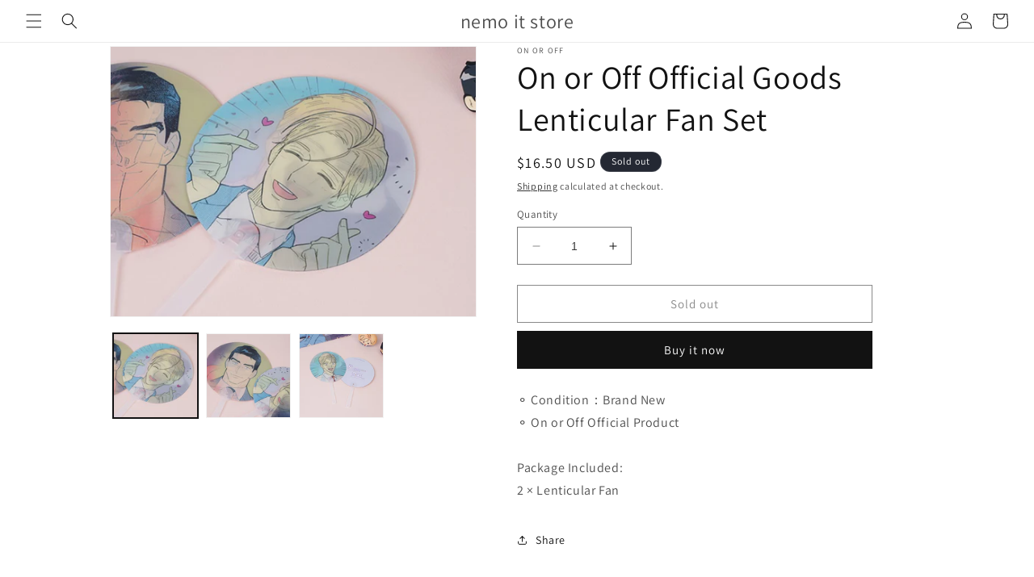

--- FILE ---
content_type: text/html; charset=utf-8
request_url: https://nemoitstore.com/products/on-or-off-official-goods-lenticular-fan-set
body_size: 46455
content:
<!doctype html>
<html class="no-js" lang="en">
  <head>
  <!-- miniOrange ContentRestriction SCRIPT START --><style>  
input[type=password] {
  width: 100%;
  padding: 12px 20px;
  margin: 8px 0;
  display: inline-block;
  border: 1px solid #ccc;
  box-sizing: border-box;
}

.mo-button {
  background-color: #000000;
  color: white;
  padding: 14px 20px;
  margin: 8px 0;
  border: none;
  cursor: pointer;
  width: 100%;
}

.mo-button:hover {
  opacity: 0.8;
}

.mo-container {
  padding: 16px;
}
#lockMessage {
   max-width: 100%;
   overflow-wrap: break-word;
}

@media (min-width: 768px) {
  .mo-container-body {
    margin: 0;
    display: flex;
    justify-content: center;
    align-items: center;
  }
   #lockMessage {
       max-width: 205px;
       overflow-wrap: break-word;
   }
}
</style>



<script>
function mo_getCookie(cookieName) {
    let cookie = {};
    document.cookie.split(";").forEach(function(el) {
      let [key,value] = el.split("=");
      cookie[key.trim()] = value;
    })
    return cookie[cookieName];
}
function mo_setCookie(name,value,days) {
  var expires = "";
  if (days) {
      var date = new Date();
      date.setTime(date.getTime() + (days*24*60*60*1000));
      expires = "; expires=" + date.toUTCString();
  }
  document.cookie = name + "=" + (value || "")  + expires + "; path=/";
}
function eraseCookie(name) {   
    document.cookie = name +'=; Path=/; Expires=Thu, 01 Jan 1970 00:00:01 GMT;';
}
</script>

<!-- miniOrange LOCK START _7825 -->

<!-- miniOrange LOCK END _7825 -->











<!-- miniOrange purchase-form Locks START -->

<!-- miniOrange LOCK START _7825 -->

<!-- miniOrange LOCK END _7825 --><!-- miniOrange purchase-form Locks END -->

<!-- miniOrange hide-prices Locks START -->
<!-- miniOrange hide-prices Locks END -->

<!-- miniOrange Priority Locks START -->
<!-- miniOrange Priority Locks END -->

<!-- miniOrange Unpriority Locks START -->
<!-- miniOrange Unpriority Locks END -->

<!-- miniOrange Priority-Whole-Website Locks START -->
<!-- miniOrange Priority-Whole-Website Locks END -->
<!-- miniOrange ContentRestriction SCRIPT END --> 
<script>window.performance && window.performance.mark && window.performance.mark('shopify.content_for_header.start');</script><meta id="shopify-digital-wallet" name="shopify-digital-wallet" content="/58666614979/digital_wallets/dialog">
<meta name="shopify-checkout-api-token" content="3ca1eb07b7d3958e450719c6fefbe6ac">
<meta id="in-context-paypal-metadata" data-shop-id="58666614979" data-venmo-supported="false" data-environment="production" data-locale="en_US" data-paypal-v4="true" data-currency="USD">
<link rel="alternate" hreflang="x-default" href="https://nemoitstore.com/products/on-or-off-official-goods-lenticular-fan-set">
<link rel="alternate" hreflang="en" href="https://nemoitstore.com/products/on-or-off-official-goods-lenticular-fan-set">
<link rel="alternate" hreflang="en-CA" href="https://nemoitstore.com/en-ca/products/on-or-off-official-goods-lenticular-fan-set">
<link rel="alternate" type="application/json+oembed" href="https://nemoitstore.com/products/on-or-off-official-goods-lenticular-fan-set.oembed">
<script async="async" src="/checkouts/internal/preloads.js?locale=en-US"></script>
<script id="shopify-features" type="application/json">{"accessToken":"3ca1eb07b7d3958e450719c6fefbe6ac","betas":["rich-media-storefront-analytics"],"domain":"nemoitstore.com","predictiveSearch":true,"shopId":58666614979,"locale":"en"}</script>
<script>var Shopify = Shopify || {};
Shopify.shop = "nemoit.myshopify.com";
Shopify.locale = "en";
Shopify.currency = {"active":"USD","rate":"1.0"};
Shopify.country = "US";
Shopify.theme = {"name":"Dawn","id":155208745275,"schema_name":"Dawn","schema_version":"10.0.0","theme_store_id":887,"role":"main"};
Shopify.theme.handle = "null";
Shopify.theme.style = {"id":null,"handle":null};
Shopify.cdnHost = "nemoitstore.com/cdn";
Shopify.routes = Shopify.routes || {};
Shopify.routes.root = "/";</script>
<script type="module">!function(o){(o.Shopify=o.Shopify||{}).modules=!0}(window);</script>
<script>!function(o){function n(){var o=[];function n(){o.push(Array.prototype.slice.apply(arguments))}return n.q=o,n}var t=o.Shopify=o.Shopify||{};t.loadFeatures=n(),t.autoloadFeatures=n()}(window);</script>
<script id="shop-js-analytics" type="application/json">{"pageType":"product"}</script>
<script defer="defer" async type="module" src="//nemoitstore.com/cdn/shopifycloud/shop-js/modules/v2/client.init-shop-cart-sync_BT-GjEfc.en.esm.js"></script>
<script defer="defer" async type="module" src="//nemoitstore.com/cdn/shopifycloud/shop-js/modules/v2/chunk.common_D58fp_Oc.esm.js"></script>
<script defer="defer" async type="module" src="//nemoitstore.com/cdn/shopifycloud/shop-js/modules/v2/chunk.modal_xMitdFEc.esm.js"></script>
<script type="module">
  await import("//nemoitstore.com/cdn/shopifycloud/shop-js/modules/v2/client.init-shop-cart-sync_BT-GjEfc.en.esm.js");
await import("//nemoitstore.com/cdn/shopifycloud/shop-js/modules/v2/chunk.common_D58fp_Oc.esm.js");
await import("//nemoitstore.com/cdn/shopifycloud/shop-js/modules/v2/chunk.modal_xMitdFEc.esm.js");

  window.Shopify.SignInWithShop?.initShopCartSync?.({"fedCMEnabled":true,"windoidEnabled":true});

</script>
<script>(function() {
  var isLoaded = false;
  function asyncLoad() {
    if (isLoaded) return;
    isLoaded = true;
    var urls = ["https:\/\/call.chatra.io\/shopify?chatraId=9vC5iodgXQTdzGLaw\u0026shop=nemoit.myshopify.com","https:\/\/cdn.jsdelivr.net\/gh\/yunmuqing\/tab-1.0.0@latest\/TnneA4W36det67xK.js?shop=nemoit.myshopify.com","https:\/\/instafeed.nfcube.com\/cdn\/bd26dd7317e89905796c78f8b3debf54.js?shop=nemoit.myshopify.com","https:\/\/d2z2pb1qahxkbj.cloudfront.net\/v1.0\/srw.min.js?s=58666614979\u0026shop=nemoit.myshopify.com","https:\/\/pmslider.netlify.app\/preview.js?v=1\u0026shop=nemoit.myshopify.com","https:\/\/cdn2.ryviu.com\/v\/static\/js\/app.js?shop=nemoit.myshopify.com"];
    for (var i = 0; i < urls.length; i++) {
      var s = document.createElement('script');
      s.type = 'text/javascript';
      s.async = true;
      s.src = urls[i];
      var x = document.getElementsByTagName('script')[0];
      x.parentNode.insertBefore(s, x);
    }
  };
  if(window.attachEvent) {
    window.attachEvent('onload', asyncLoad);
  } else {
    window.addEventListener('load', asyncLoad, false);
  }
})();</script>
<script id="__st">var __st={"a":58666614979,"offset":-21600,"reqid":"545f484b-a61a-4241-99fc-d755fd55baf5-1769131917","pageurl":"nemoitstore.com\/products\/on-or-off-official-goods-lenticular-fan-set","u":"5b1db4424eee","p":"product","rtyp":"product","rid":7032527945923};</script>
<script>window.ShopifyPaypalV4VisibilityTracking = true;</script>
<script id="captcha-bootstrap">!function(){'use strict';const t='contact',e='account',n='new_comment',o=[[t,t],['blogs',n],['comments',n],[t,'customer']],c=[[e,'customer_login'],[e,'guest_login'],[e,'recover_customer_password'],[e,'create_customer']],r=t=>t.map((([t,e])=>`form[action*='/${t}']:not([data-nocaptcha='true']) input[name='form_type'][value='${e}']`)).join(','),a=t=>()=>t?[...document.querySelectorAll(t)].map((t=>t.form)):[];function s(){const t=[...o],e=r(t);return a(e)}const i='password',u='form_key',d=['recaptcha-v3-token','g-recaptcha-response','h-captcha-response',i],f=()=>{try{return window.sessionStorage}catch{return}},m='__shopify_v',_=t=>t.elements[u];function p(t,e,n=!1){try{const o=window.sessionStorage,c=JSON.parse(o.getItem(e)),{data:r}=function(t){const{data:e,action:n}=t;return t[m]||n?{data:e,action:n}:{data:t,action:n}}(c);for(const[e,n]of Object.entries(r))t.elements[e]&&(t.elements[e].value=n);n&&o.removeItem(e)}catch(o){console.error('form repopulation failed',{error:o})}}const l='form_type',E='cptcha';function T(t){t.dataset[E]=!0}const w=window,h=w.document,L='Shopify',v='ce_forms',y='captcha';let A=!1;((t,e)=>{const n=(g='f06e6c50-85a8-45c8-87d0-21a2b65856fe',I='https://cdn.shopify.com/shopifycloud/storefront-forms-hcaptcha/ce_storefront_forms_captcha_hcaptcha.v1.5.2.iife.js',D={infoText:'Protected by hCaptcha',privacyText:'Privacy',termsText:'Terms'},(t,e,n)=>{const o=w[L][v],c=o.bindForm;if(c)return c(t,g,e,D).then(n);var r;o.q.push([[t,g,e,D],n]),r=I,A||(h.body.append(Object.assign(h.createElement('script'),{id:'captcha-provider',async:!0,src:r})),A=!0)});var g,I,D;w[L]=w[L]||{},w[L][v]=w[L][v]||{},w[L][v].q=[],w[L][y]=w[L][y]||{},w[L][y].protect=function(t,e){n(t,void 0,e),T(t)},Object.freeze(w[L][y]),function(t,e,n,w,h,L){const[v,y,A,g]=function(t,e,n){const i=e?o:[],u=t?c:[],d=[...i,...u],f=r(d),m=r(i),_=r(d.filter((([t,e])=>n.includes(e))));return[a(f),a(m),a(_),s()]}(w,h,L),I=t=>{const e=t.target;return e instanceof HTMLFormElement?e:e&&e.form},D=t=>v().includes(t);t.addEventListener('submit',(t=>{const e=I(t);if(!e)return;const n=D(e)&&!e.dataset.hcaptchaBound&&!e.dataset.recaptchaBound,o=_(e),c=g().includes(e)&&(!o||!o.value);(n||c)&&t.preventDefault(),c&&!n&&(function(t){try{if(!f())return;!function(t){const e=f();if(!e)return;const n=_(t);if(!n)return;const o=n.value;o&&e.removeItem(o)}(t);const e=Array.from(Array(32),(()=>Math.random().toString(36)[2])).join('');!function(t,e){_(t)||t.append(Object.assign(document.createElement('input'),{type:'hidden',name:u})),t.elements[u].value=e}(t,e),function(t,e){const n=f();if(!n)return;const o=[...t.querySelectorAll(`input[type='${i}']`)].map((({name:t})=>t)),c=[...d,...o],r={};for(const[a,s]of new FormData(t).entries())c.includes(a)||(r[a]=s);n.setItem(e,JSON.stringify({[m]:1,action:t.action,data:r}))}(t,e)}catch(e){console.error('failed to persist form',e)}}(e),e.submit())}));const S=(t,e)=>{t&&!t.dataset[E]&&(n(t,e.some((e=>e===t))),T(t))};for(const o of['focusin','change'])t.addEventListener(o,(t=>{const e=I(t);D(e)&&S(e,y())}));const B=e.get('form_key'),M=e.get(l),P=B&&M;t.addEventListener('DOMContentLoaded',(()=>{const t=y();if(P)for(const e of t)e.elements[l].value===M&&p(e,B);[...new Set([...A(),...v().filter((t=>'true'===t.dataset.shopifyCaptcha))])].forEach((e=>S(e,t)))}))}(h,new URLSearchParams(w.location.search),n,t,e,['guest_login'])})(!0,!0)}();</script>
<script integrity="sha256-4kQ18oKyAcykRKYeNunJcIwy7WH5gtpwJnB7kiuLZ1E=" data-source-attribution="shopify.loadfeatures" defer="defer" src="//nemoitstore.com/cdn/shopifycloud/storefront/assets/storefront/load_feature-a0a9edcb.js" crossorigin="anonymous"></script>
<script data-source-attribution="shopify.dynamic_checkout.dynamic.init">var Shopify=Shopify||{};Shopify.PaymentButton=Shopify.PaymentButton||{isStorefrontPortableWallets:!0,init:function(){window.Shopify.PaymentButton.init=function(){};var t=document.createElement("script");t.src="https://nemoitstore.com/cdn/shopifycloud/portable-wallets/latest/portable-wallets.en.js",t.type="module",document.head.appendChild(t)}};
</script>
<script data-source-attribution="shopify.dynamic_checkout.buyer_consent">
  function portableWalletsHideBuyerConsent(e){var t=document.getElementById("shopify-buyer-consent"),n=document.getElementById("shopify-subscription-policy-button");t&&n&&(t.classList.add("hidden"),t.setAttribute("aria-hidden","true"),n.removeEventListener("click",e))}function portableWalletsShowBuyerConsent(e){var t=document.getElementById("shopify-buyer-consent"),n=document.getElementById("shopify-subscription-policy-button");t&&n&&(t.classList.remove("hidden"),t.removeAttribute("aria-hidden"),n.addEventListener("click",e))}window.Shopify?.PaymentButton&&(window.Shopify.PaymentButton.hideBuyerConsent=portableWalletsHideBuyerConsent,window.Shopify.PaymentButton.showBuyerConsent=portableWalletsShowBuyerConsent);
</script>
<script>
  function portableWalletsCleanup(e){e&&e.src&&console.error("Failed to load portable wallets script "+e.src);var t=document.querySelectorAll("shopify-accelerated-checkout .shopify-payment-button__skeleton, shopify-accelerated-checkout-cart .wallet-cart-button__skeleton"),e=document.getElementById("shopify-buyer-consent");for(let e=0;e<t.length;e++)t[e].remove();e&&e.remove()}function portableWalletsNotLoadedAsModule(e){e instanceof ErrorEvent&&"string"==typeof e.message&&e.message.includes("import.meta")&&"string"==typeof e.filename&&e.filename.includes("portable-wallets")&&(window.removeEventListener("error",portableWalletsNotLoadedAsModule),window.Shopify.PaymentButton.failedToLoad=e,"loading"===document.readyState?document.addEventListener("DOMContentLoaded",window.Shopify.PaymentButton.init):window.Shopify.PaymentButton.init())}window.addEventListener("error",portableWalletsNotLoadedAsModule);
</script>

<script type="module" src="https://nemoitstore.com/cdn/shopifycloud/portable-wallets/latest/portable-wallets.en.js" onError="portableWalletsCleanup(this)" crossorigin="anonymous"></script>
<script nomodule>
  document.addEventListener("DOMContentLoaded", portableWalletsCleanup);
</script>

<link id="shopify-accelerated-checkout-styles" rel="stylesheet" media="screen" href="https://nemoitstore.com/cdn/shopifycloud/portable-wallets/latest/accelerated-checkout-backwards-compat.css" crossorigin="anonymous">
<style id="shopify-accelerated-checkout-cart">
        #shopify-buyer-consent {
  margin-top: 1em;
  display: inline-block;
  width: 100%;
}

#shopify-buyer-consent.hidden {
  display: none;
}

#shopify-subscription-policy-button {
  background: none;
  border: none;
  padding: 0;
  text-decoration: underline;
  font-size: inherit;
  cursor: pointer;
}

#shopify-subscription-policy-button::before {
  box-shadow: none;
}

      </style>
<script id="sections-script" data-sections="header" defer="defer" src="//nemoitstore.com/cdn/shop/t/44/compiled_assets/scripts.js?v=11552"></script>
<script>window.performance && window.performance.mark && window.performance.mark('shopify.content_for_header.end');</script>
    <meta charset="utf-8">
    <meta http-equiv="X-UA-Compatible" content="IE=edge">
    <meta name="viewport" content="width=device-width,initial-scale=1">
    <meta name="theme-color" content="">
    <link rel="canonical" href="https://nemoitstore.com/products/on-or-off-official-goods-lenticular-fan-set"><link rel="preconnect" href="https://fonts.shopifycdn.com" crossorigin><title>
      On or Off Official Goods Lenticular Fan Set
 &ndash; nemo it store</title>

    
      <meta name="description" content="⚬ Condition：Brand New⚬ On or Off Official ProductPackage Included:2 × Lenticular Fan">
    

    

<meta property="og:site_name" content="nemo it store">
<meta property="og:url" content="https://nemoitstore.com/products/on-or-off-official-goods-lenticular-fan-set">
<meta property="og:title" content="On or Off Official Goods Lenticular Fan Set">
<meta property="og:type" content="product">
<meta property="og:description" content="⚬ Condition：Brand New⚬ On or Off Official ProductPackage Included:2 × Lenticular Fan"><meta property="og:image" content="http://nemoitstore.com/cdn/shop/products/1_ea898001-531b-4085-a6d4-1b8526ae691a.jpg?v=1637319185">
  <meta property="og:image:secure_url" content="https://nemoitstore.com/cdn/shop/products/1_ea898001-531b-4085-a6d4-1b8526ae691a.jpg?v=1637319185">
  <meta property="og:image:width" content="805">
  <meta property="og:image:height" content="594"><meta property="og:price:amount" content="16.50">
  <meta property="og:price:currency" content="USD"><meta name="twitter:site" content="@semonemoinfo"><meta name="twitter:card" content="summary_large_image">
<meta name="twitter:title" content="On or Off Official Goods Lenticular Fan Set">
<meta name="twitter:description" content="⚬ Condition：Brand New⚬ On or Off Official ProductPackage Included:2 × Lenticular Fan">


    <script src="//nemoitstore.com/cdn/shop/t/44/assets/constants.js?v=58251544750838685771689739748" defer="defer"></script>
    <script src="//nemoitstore.com/cdn/shop/t/44/assets/pubsub.js?v=158357773527763999511689739748" defer="defer"></script>
    <script src="//nemoitstore.com/cdn/shop/t/44/assets/global.js?v=139248116715221171191689739748" defer="defer"></script><script src="//nemoitstore.com/cdn/shop/t/44/assets/animations.js?v=114255849464433187621689739747" defer="defer"></script><script>window.performance && window.performance.mark && window.performance.mark('shopify.content_for_header.start');</script><meta id="shopify-digital-wallet" name="shopify-digital-wallet" content="/58666614979/digital_wallets/dialog">
<meta name="shopify-checkout-api-token" content="3ca1eb07b7d3958e450719c6fefbe6ac">
<meta id="in-context-paypal-metadata" data-shop-id="58666614979" data-venmo-supported="false" data-environment="production" data-locale="en_US" data-paypal-v4="true" data-currency="USD">
<link rel="alternate" hreflang="x-default" href="https://nemoitstore.com/products/on-or-off-official-goods-lenticular-fan-set">
<link rel="alternate" hreflang="en" href="https://nemoitstore.com/products/on-or-off-official-goods-lenticular-fan-set">
<link rel="alternate" hreflang="en-CA" href="https://nemoitstore.com/en-ca/products/on-or-off-official-goods-lenticular-fan-set">
<link rel="alternate" type="application/json+oembed" href="https://nemoitstore.com/products/on-or-off-official-goods-lenticular-fan-set.oembed">
<script async="async" src="/checkouts/internal/preloads.js?locale=en-US"></script>
<script id="shopify-features" type="application/json">{"accessToken":"3ca1eb07b7d3958e450719c6fefbe6ac","betas":["rich-media-storefront-analytics"],"domain":"nemoitstore.com","predictiveSearch":true,"shopId":58666614979,"locale":"en"}</script>
<script>var Shopify = Shopify || {};
Shopify.shop = "nemoit.myshopify.com";
Shopify.locale = "en";
Shopify.currency = {"active":"USD","rate":"1.0"};
Shopify.country = "US";
Shopify.theme = {"name":"Dawn","id":155208745275,"schema_name":"Dawn","schema_version":"10.0.0","theme_store_id":887,"role":"main"};
Shopify.theme.handle = "null";
Shopify.theme.style = {"id":null,"handle":null};
Shopify.cdnHost = "nemoitstore.com/cdn";
Shopify.routes = Shopify.routes || {};
Shopify.routes.root = "/";</script>
<script type="module">!function(o){(o.Shopify=o.Shopify||{}).modules=!0}(window);</script>
<script>!function(o){function n(){var o=[];function n(){o.push(Array.prototype.slice.apply(arguments))}return n.q=o,n}var t=o.Shopify=o.Shopify||{};t.loadFeatures=n(),t.autoloadFeatures=n()}(window);</script>
<script id="shop-js-analytics" type="application/json">{"pageType":"product"}</script>
<script defer="defer" async type="module" src="//nemoitstore.com/cdn/shopifycloud/shop-js/modules/v2/client.init-shop-cart-sync_BT-GjEfc.en.esm.js"></script>
<script defer="defer" async type="module" src="//nemoitstore.com/cdn/shopifycloud/shop-js/modules/v2/chunk.common_D58fp_Oc.esm.js"></script>
<script defer="defer" async type="module" src="//nemoitstore.com/cdn/shopifycloud/shop-js/modules/v2/chunk.modal_xMitdFEc.esm.js"></script>
<script type="module">
  await import("//nemoitstore.com/cdn/shopifycloud/shop-js/modules/v2/client.init-shop-cart-sync_BT-GjEfc.en.esm.js");
await import("//nemoitstore.com/cdn/shopifycloud/shop-js/modules/v2/chunk.common_D58fp_Oc.esm.js");
await import("//nemoitstore.com/cdn/shopifycloud/shop-js/modules/v2/chunk.modal_xMitdFEc.esm.js");

  window.Shopify.SignInWithShop?.initShopCartSync?.({"fedCMEnabled":true,"windoidEnabled":true});

</script>
<script>(function() {
  var isLoaded = false;
  function asyncLoad() {
    if (isLoaded) return;
    isLoaded = true;
    var urls = ["https:\/\/call.chatra.io\/shopify?chatraId=9vC5iodgXQTdzGLaw\u0026shop=nemoit.myshopify.com","https:\/\/cdn.jsdelivr.net\/gh\/yunmuqing\/tab-1.0.0@latest\/TnneA4W36det67xK.js?shop=nemoit.myshopify.com","https:\/\/instafeed.nfcube.com\/cdn\/bd26dd7317e89905796c78f8b3debf54.js?shop=nemoit.myshopify.com","https:\/\/d2z2pb1qahxkbj.cloudfront.net\/v1.0\/srw.min.js?s=58666614979\u0026shop=nemoit.myshopify.com","https:\/\/pmslider.netlify.app\/preview.js?v=1\u0026shop=nemoit.myshopify.com","https:\/\/cdn2.ryviu.com\/v\/static\/js\/app.js?shop=nemoit.myshopify.com"];
    for (var i = 0; i < urls.length; i++) {
      var s = document.createElement('script');
      s.type = 'text/javascript';
      s.async = true;
      s.src = urls[i];
      var x = document.getElementsByTagName('script')[0];
      x.parentNode.insertBefore(s, x);
    }
  };
  if(window.attachEvent) {
    window.attachEvent('onload', asyncLoad);
  } else {
    window.addEventListener('load', asyncLoad, false);
  }
})();</script>
<script id="__st">var __st={"a":58666614979,"offset":-21600,"reqid":"545f484b-a61a-4241-99fc-d755fd55baf5-1769131917","pageurl":"nemoitstore.com\/products\/on-or-off-official-goods-lenticular-fan-set","u":"5b1db4424eee","p":"product","rtyp":"product","rid":7032527945923};</script>
<script>window.ShopifyPaypalV4VisibilityTracking = true;</script>
<script id="captcha-bootstrap">!function(){'use strict';const t='contact',e='account',n='new_comment',o=[[t,t],['blogs',n],['comments',n],[t,'customer']],c=[[e,'customer_login'],[e,'guest_login'],[e,'recover_customer_password'],[e,'create_customer']],r=t=>t.map((([t,e])=>`form[action*='/${t}']:not([data-nocaptcha='true']) input[name='form_type'][value='${e}']`)).join(','),a=t=>()=>t?[...document.querySelectorAll(t)].map((t=>t.form)):[];function s(){const t=[...o],e=r(t);return a(e)}const i='password',u='form_key',d=['recaptcha-v3-token','g-recaptcha-response','h-captcha-response',i],f=()=>{try{return window.sessionStorage}catch{return}},m='__shopify_v',_=t=>t.elements[u];function p(t,e,n=!1){try{const o=window.sessionStorage,c=JSON.parse(o.getItem(e)),{data:r}=function(t){const{data:e,action:n}=t;return t[m]||n?{data:e,action:n}:{data:t,action:n}}(c);for(const[e,n]of Object.entries(r))t.elements[e]&&(t.elements[e].value=n);n&&o.removeItem(e)}catch(o){console.error('form repopulation failed',{error:o})}}const l='form_type',E='cptcha';function T(t){t.dataset[E]=!0}const w=window,h=w.document,L='Shopify',v='ce_forms',y='captcha';let A=!1;((t,e)=>{const n=(g='f06e6c50-85a8-45c8-87d0-21a2b65856fe',I='https://cdn.shopify.com/shopifycloud/storefront-forms-hcaptcha/ce_storefront_forms_captcha_hcaptcha.v1.5.2.iife.js',D={infoText:'Protected by hCaptcha',privacyText:'Privacy',termsText:'Terms'},(t,e,n)=>{const o=w[L][v],c=o.bindForm;if(c)return c(t,g,e,D).then(n);var r;o.q.push([[t,g,e,D],n]),r=I,A||(h.body.append(Object.assign(h.createElement('script'),{id:'captcha-provider',async:!0,src:r})),A=!0)});var g,I,D;w[L]=w[L]||{},w[L][v]=w[L][v]||{},w[L][v].q=[],w[L][y]=w[L][y]||{},w[L][y].protect=function(t,e){n(t,void 0,e),T(t)},Object.freeze(w[L][y]),function(t,e,n,w,h,L){const[v,y,A,g]=function(t,e,n){const i=e?o:[],u=t?c:[],d=[...i,...u],f=r(d),m=r(i),_=r(d.filter((([t,e])=>n.includes(e))));return[a(f),a(m),a(_),s()]}(w,h,L),I=t=>{const e=t.target;return e instanceof HTMLFormElement?e:e&&e.form},D=t=>v().includes(t);t.addEventListener('submit',(t=>{const e=I(t);if(!e)return;const n=D(e)&&!e.dataset.hcaptchaBound&&!e.dataset.recaptchaBound,o=_(e),c=g().includes(e)&&(!o||!o.value);(n||c)&&t.preventDefault(),c&&!n&&(function(t){try{if(!f())return;!function(t){const e=f();if(!e)return;const n=_(t);if(!n)return;const o=n.value;o&&e.removeItem(o)}(t);const e=Array.from(Array(32),(()=>Math.random().toString(36)[2])).join('');!function(t,e){_(t)||t.append(Object.assign(document.createElement('input'),{type:'hidden',name:u})),t.elements[u].value=e}(t,e),function(t,e){const n=f();if(!n)return;const o=[...t.querySelectorAll(`input[type='${i}']`)].map((({name:t})=>t)),c=[...d,...o],r={};for(const[a,s]of new FormData(t).entries())c.includes(a)||(r[a]=s);n.setItem(e,JSON.stringify({[m]:1,action:t.action,data:r}))}(t,e)}catch(e){console.error('failed to persist form',e)}}(e),e.submit())}));const S=(t,e)=>{t&&!t.dataset[E]&&(n(t,e.some((e=>e===t))),T(t))};for(const o of['focusin','change'])t.addEventListener(o,(t=>{const e=I(t);D(e)&&S(e,y())}));const B=e.get('form_key'),M=e.get(l),P=B&&M;t.addEventListener('DOMContentLoaded',(()=>{const t=y();if(P)for(const e of t)e.elements[l].value===M&&p(e,B);[...new Set([...A(),...v().filter((t=>'true'===t.dataset.shopifyCaptcha))])].forEach((e=>S(e,t)))}))}(h,new URLSearchParams(w.location.search),n,t,e,['guest_login'])})(!0,!0)}();</script>
<script integrity="sha256-4kQ18oKyAcykRKYeNunJcIwy7WH5gtpwJnB7kiuLZ1E=" data-source-attribution="shopify.loadfeatures" defer="defer" src="//nemoitstore.com/cdn/shopifycloud/storefront/assets/storefront/load_feature-a0a9edcb.js" crossorigin="anonymous"></script>
<script data-source-attribution="shopify.dynamic_checkout.dynamic.init">var Shopify=Shopify||{};Shopify.PaymentButton=Shopify.PaymentButton||{isStorefrontPortableWallets:!0,init:function(){window.Shopify.PaymentButton.init=function(){};var t=document.createElement("script");t.src="https://nemoitstore.com/cdn/shopifycloud/portable-wallets/latest/portable-wallets.en.js",t.type="module",document.head.appendChild(t)}};
</script>
<script data-source-attribution="shopify.dynamic_checkout.buyer_consent">
  function portableWalletsHideBuyerConsent(e){var t=document.getElementById("shopify-buyer-consent"),n=document.getElementById("shopify-subscription-policy-button");t&&n&&(t.classList.add("hidden"),t.setAttribute("aria-hidden","true"),n.removeEventListener("click",e))}function portableWalletsShowBuyerConsent(e){var t=document.getElementById("shopify-buyer-consent"),n=document.getElementById("shopify-subscription-policy-button");t&&n&&(t.classList.remove("hidden"),t.removeAttribute("aria-hidden"),n.addEventListener("click",e))}window.Shopify?.PaymentButton&&(window.Shopify.PaymentButton.hideBuyerConsent=portableWalletsHideBuyerConsent,window.Shopify.PaymentButton.showBuyerConsent=portableWalletsShowBuyerConsent);
</script>
<script>
  function portableWalletsCleanup(e){e&&e.src&&console.error("Failed to load portable wallets script "+e.src);var t=document.querySelectorAll("shopify-accelerated-checkout .shopify-payment-button__skeleton, shopify-accelerated-checkout-cart .wallet-cart-button__skeleton"),e=document.getElementById("shopify-buyer-consent");for(let e=0;e<t.length;e++)t[e].remove();e&&e.remove()}function portableWalletsNotLoadedAsModule(e){e instanceof ErrorEvent&&"string"==typeof e.message&&e.message.includes("import.meta")&&"string"==typeof e.filename&&e.filename.includes("portable-wallets")&&(window.removeEventListener("error",portableWalletsNotLoadedAsModule),window.Shopify.PaymentButton.failedToLoad=e,"loading"===document.readyState?document.addEventListener("DOMContentLoaded",window.Shopify.PaymentButton.init):window.Shopify.PaymentButton.init())}window.addEventListener("error",portableWalletsNotLoadedAsModule);
</script>

<script type="module" src="https://nemoitstore.com/cdn/shopifycloud/portable-wallets/latest/portable-wallets.en.js" onError="portableWalletsCleanup(this)" crossorigin="anonymous"></script>
<script nomodule>
  document.addEventListener("DOMContentLoaded", portableWalletsCleanup);
</script>

<!-- placeholder 6fcd421b61f699c9 --><script>window.performance && window.performance.mark && window.performance.mark('shopify.content_for_header.end');</script>


    <style data-shopify>
      @font-face {
  font-family: Assistant;
  font-weight: 400;
  font-style: normal;
  font-display: swap;
  src: url("//nemoitstore.com/cdn/fonts/assistant/assistant_n4.9120912a469cad1cc292572851508ca49d12e768.woff2") format("woff2"),
       url("//nemoitstore.com/cdn/fonts/assistant/assistant_n4.6e9875ce64e0fefcd3f4446b7ec9036b3ddd2985.woff") format("woff");
}

      @font-face {
  font-family: Assistant;
  font-weight: 700;
  font-style: normal;
  font-display: swap;
  src: url("//nemoitstore.com/cdn/fonts/assistant/assistant_n7.bf44452348ec8b8efa3aa3068825305886b1c83c.woff2") format("woff2"),
       url("//nemoitstore.com/cdn/fonts/assistant/assistant_n7.0c887fee83f6b3bda822f1150b912c72da0f7b64.woff") format("woff");
}

      
      
      @font-face {
  font-family: Assistant;
  font-weight: 400;
  font-style: normal;
  font-display: swap;
  src: url("//nemoitstore.com/cdn/fonts/assistant/assistant_n4.9120912a469cad1cc292572851508ca49d12e768.woff2") format("woff2"),
       url("//nemoitstore.com/cdn/fonts/assistant/assistant_n4.6e9875ce64e0fefcd3f4446b7ec9036b3ddd2985.woff") format("woff");
}


      
        :root,
        .color-background-1 {
          --color-background: 255,255,255;
        
          --gradient-background: #ffffff;
        
        --color-foreground: 18,18,18;
        --color-shadow: 18,18,18;
        --color-button: 18,18,18;
        --color-button-text: 255,255,255;
        --color-secondary-button: 255,255,255;
        --color-secondary-button-text: 18,18,18;
        --color-link: 18,18,18;
        --color-badge-foreground: 18,18,18;
        --color-badge-background: 255,255,255;
        --color-badge-border: 18,18,18;
        --payment-terms-background-color: rgb(255 255 255);
      }
      
        
        .color-background-2 {
          --color-background: 243,243,243;
        
          --gradient-background: #f3f3f3;
        
        --color-foreground: 18,18,18;
        --color-shadow: 18,18,18;
        --color-button: 18,18,18;
        --color-button-text: 243,243,243;
        --color-secondary-button: 243,243,243;
        --color-secondary-button-text: 18,18,18;
        --color-link: 18,18,18;
        --color-badge-foreground: 18,18,18;
        --color-badge-background: 243,243,243;
        --color-badge-border: 18,18,18;
        --payment-terms-background-color: rgb(243 243 243);
      }
      
        
        .color-inverse {
          --color-background: 36,40,51;
        
          --gradient-background: #242833;
        
        --color-foreground: 255,255,255;
        --color-shadow: 18,18,18;
        --color-button: 255,255,255;
        --color-button-text: 0,0,0;
        --color-secondary-button: 36,40,51;
        --color-secondary-button-text: 255,255,255;
        --color-link: 255,255,255;
        --color-badge-foreground: 255,255,255;
        --color-badge-background: 36,40,51;
        --color-badge-border: 255,255,255;
        --payment-terms-background-color: rgb(36 40 51);
      }
      
        
        .color-accent-1 {
          --color-background: 18,18,18;
        
          --gradient-background: #121212;
        
        --color-foreground: 255,255,255;
        --color-shadow: 18,18,18;
        --color-button: 255,255,255;
        --color-button-text: 18,18,18;
        --color-secondary-button: 18,18,18;
        --color-secondary-button-text: 255,255,255;
        --color-link: 255,255,255;
        --color-badge-foreground: 255,255,255;
        --color-badge-background: 18,18,18;
        --color-badge-border: 255,255,255;
        --payment-terms-background-color: rgb(18 18 18);
      }
      
        
        .color-accent-2 {
          --color-background: 51,79,180;
        
          --gradient-background: #334fb4;
        
        --color-foreground: 255,255,255;
        --color-shadow: 18,18,18;
        --color-button: 255,255,255;
        --color-button-text: 51,79,180;
        --color-secondary-button: 51,79,180;
        --color-secondary-button-text: 255,255,255;
        --color-link: 255,255,255;
        --color-badge-foreground: 255,255,255;
        --color-badge-background: 51,79,180;
        --color-badge-border: 255,255,255;
        --payment-terms-background-color: rgb(51 79 180);
      }
      

      body, .color-background-1, .color-background-2, .color-inverse, .color-accent-1, .color-accent-2 {
        color: rgba(var(--color-foreground), 0.75);
        background-color: rgb(var(--color-background));
      }

      :root {
        --font-body-family: Assistant, sans-serif;
        --font-body-style: normal;
        --font-body-weight: 400;
        --font-body-weight-bold: 700;

        --font-heading-family: Assistant, sans-serif;
        --font-heading-style: normal;
        --font-heading-weight: 400;

        --font-body-scale: 1.0;
        --font-heading-scale: 1.0;

        --media-padding: px;
        --media-border-opacity: 0.05;
        --media-border-width: 1px;
        --media-radius: 0px;
        --media-shadow-opacity: 0.0;
        --media-shadow-horizontal-offset: 0px;
        --media-shadow-vertical-offset: 4px;
        --media-shadow-blur-radius: 5px;
        --media-shadow-visible: 0;

        --page-width: 110rem;
        --page-width-margin: 0rem;

        --product-card-image-padding: 0.0rem;
        --product-card-corner-radius: 0.0rem;
        --product-card-text-alignment: left;
        --product-card-border-width: 0.0rem;
        --product-card-border-opacity: 0.1;
        --product-card-shadow-opacity: 0.0;
        --product-card-shadow-visible: 0;
        --product-card-shadow-horizontal-offset: 0.0rem;
        --product-card-shadow-vertical-offset: 0.4rem;
        --product-card-shadow-blur-radius: 0.5rem;

        --collection-card-image-padding: 0.0rem;
        --collection-card-corner-radius: 0.0rem;
        --collection-card-text-alignment: left;
        --collection-card-border-width: 0.0rem;
        --collection-card-border-opacity: 0.1;
        --collection-card-shadow-opacity: 0.0;
        --collection-card-shadow-visible: 0;
        --collection-card-shadow-horizontal-offset: 0.0rem;
        --collection-card-shadow-vertical-offset: 0.4rem;
        --collection-card-shadow-blur-radius: 0.5rem;

        --blog-card-image-padding: 0.0rem;
        --blog-card-corner-radius: 0.0rem;
        --blog-card-text-alignment: left;
        --blog-card-border-width: 0.0rem;
        --blog-card-border-opacity: 0.1;
        --blog-card-shadow-opacity: 0.0;
        --blog-card-shadow-visible: 0;
        --blog-card-shadow-horizontal-offset: 0.0rem;
        --blog-card-shadow-vertical-offset: 0.4rem;
        --blog-card-shadow-blur-radius: 0.5rem;

        --badge-corner-radius: 4.0rem;

        --popup-border-width: 1px;
        --popup-border-opacity: 0.1;
        --popup-corner-radius: 0px;
        --popup-shadow-opacity: 0.0;
        --popup-shadow-horizontal-offset: 0px;
        --popup-shadow-vertical-offset: 4px;
        --popup-shadow-blur-radius: 5px;

        --drawer-border-width: 1px;
        --drawer-border-opacity: 0.1;
        --drawer-shadow-opacity: 0.0;
        --drawer-shadow-horizontal-offset: 0px;
        --drawer-shadow-vertical-offset: 4px;
        --drawer-shadow-blur-radius: 5px;

        --spacing-sections-desktop: 0px;
        --spacing-sections-mobile: 0px;

        --grid-desktop-vertical-spacing: 8px;
        --grid-desktop-horizontal-spacing: 8px;
        --grid-mobile-vertical-spacing: 4px;
        --grid-mobile-horizontal-spacing: 4px;

        --text-boxes-border-opacity: 0.1;
        --text-boxes-border-width: 0px;
        --text-boxes-radius: 0px;
        --text-boxes-shadow-opacity: 0.0;
        --text-boxes-shadow-visible: 0;
        --text-boxes-shadow-horizontal-offset: 0px;
        --text-boxes-shadow-vertical-offset: 4px;
        --text-boxes-shadow-blur-radius: 5px;

        --buttons-radius: 0px;
        --buttons-radius-outset: 0px;
        --buttons-border-width: 1px;
        --buttons-border-opacity: 1.0;
        --buttons-shadow-opacity: 0.0;
        --buttons-shadow-visible: 0;
        --buttons-shadow-horizontal-offset: 0px;
        --buttons-shadow-vertical-offset: 4px;
        --buttons-shadow-blur-radius: 5px;
        --buttons-border-offset: 0px;

        --inputs-radius: 0px;
        --inputs-border-width: 1px;
        --inputs-border-opacity: 0.55;
        --inputs-shadow-opacity: 0.0;
        --inputs-shadow-horizontal-offset: 0px;
        --inputs-margin-offset: 0px;
        --inputs-shadow-vertical-offset: 4px;
        --inputs-shadow-blur-radius: 5px;
        --inputs-radius-outset: 0px;

        --variant-pills-radius: 40px;
        --variant-pills-border-width: 1px;
        --variant-pills-border-opacity: 0.55;
        --variant-pills-shadow-opacity: 0.0;
        --variant-pills-shadow-horizontal-offset: 0px;
        --variant-pills-shadow-vertical-offset: 4px;
        --variant-pills-shadow-blur-radius: 5px;
      }

      *,
      *::before,
      *::after {
        box-sizing: inherit;
      }

      html {
        box-sizing: border-box;
        font-size: calc(var(--font-body-scale) * 62.5%);
        height: 100%;
      }

      body {
        display: grid;
        grid-template-rows: auto auto 1fr auto;
        grid-template-columns: 100%;
        min-height: 100%;
        margin: 0;
        font-size: 1.5rem;
        letter-spacing: 0.06rem;
        line-height: calc(1 + 0.8 / var(--font-body-scale));
        font-family: var(--font-body-family);
        font-style: var(--font-body-style);
        font-weight: var(--font-body-weight);
      }

      @media screen and (min-width: 750px) {
        body {
          font-size: 1.6rem;
        }
      }
    </style>

    <link href="//nemoitstore.com/cdn/shop/t/44/assets/base.css?v=117828829876360325261689739747" rel="stylesheet" type="text/css" media="all" />
<link rel="preload" as="font" href="//nemoitstore.com/cdn/fonts/assistant/assistant_n4.9120912a469cad1cc292572851508ca49d12e768.woff2" type="font/woff2" crossorigin><link rel="preload" as="font" href="//nemoitstore.com/cdn/fonts/assistant/assistant_n4.9120912a469cad1cc292572851508ca49d12e768.woff2" type="font/woff2" crossorigin><link
        rel="stylesheet"
        href="//nemoitstore.com/cdn/shop/t/44/assets/component-predictive-search.css?v=118923337488134913561689739748"
        media="print"
        onload="this.media='all'"
      ><script>
      document.documentElement.className = document.documentElement.className.replace('no-js', 'js');
      if (Shopify.designMode) {
        document.documentElement.classList.add('shopify-design-mode');
      }
    </script>
  


<!-- BEGIN app block: shopify://apps/ryviu-product-reviews-app/blocks/ryviu-js/807ad6ed-1a6a-4559-abea-ed062858d9da -->
<script>
  // RYVIU APP :: Settings
  var ryviu_global_settings = {"form":{"required":"Please enter required fields","addPhotos":"Upload Photos","showTitle":true,"titleForm":"Rate Us","titleName":"Your Name","acceptFile":"Accept .jpg, .png and max 2MB each","colorInput":"#464646","colorTitle":"#696969","noticeName":"Your name is required field","titleEmail":"Your Email","titleReply":"Replies","autoPublish":true,"buttonReply":"Submit","colorNotice":"#dd2c00","colorSubmit":"#ffffff","noticeEmail":"Your email is required and valid email","qualityText":"Quality*","titleSubmit":"Submit Your Review","titleComment":"Comment","titleSubject":"Review Title","titleSuccess":"Thank you! Your review is submited.","colorStarForm":"#ececec","commentButton":"Comment","noticeSubject":"Title is required field","showtitleForm":true,"errorSentReply":"Can not send your reply.","titleMessenger":"Review Content","noticeMessenger":"Your review is required field","placeholderName":"John Smith","productNotFound":"Not Found","starActivecolor":"#fdbc00","titleReplyWrite":"Write a reply","backgroundSubmit":"#00aeef","placeholderEmail":"example@yourdomain.com","buttonCancelReply":"Cancel","placeholderSubject":"Look great","replyIsunderReivew":"Your reply is under review.","titleWriteEmailForm":"Rating","placeholderMessenger":"Write something","titleFormReviewEmail":"Leave feedback","loadAfterContentLoaded":true,"placeholderCommentMessenger":"Write something"},"questions":{"by_text":"Author","of_text":"of","on_text":"am","des_form":"Ask a question to the community here","approving":false,"name_form":"Your Name","email_form":"Your E-Mail Adresse","input_text":"Have a question? Search for answers","shop_owner":"NEMO, owner","title_form":"No answer found?","answer_form":"Your answers","answer_text":"Answer question","newest_text":"Latest New","notice_form":"Complete before submitting","submit_form":"Send a question to NEMO","helpful_text":"Most helpful","showing_text":"Show","question_form":"Your question","titleCustomer":"","community_text":"Ask the community here","questions_text":"questions","title_answer_form":"Answer question","ask_community_text":"Ask the community","questions_per_page":10,"show_form_question":false,"submit_answer_form":"Send a reply","write_question_text":"Ask a question","question_answer_form":"Question","placeholder_answer_form":"Answer is a required field!","placeholder_question_form":"Question is a required field!"},"targetLang":"en","review_widget":{"star":1,"style":"style2","title":true,"byText":"By","ofText":"of","tstar1":"Terrible","tstar2":"Poor","tstar3":"Average","tstar4":"Very Good","tstar5":"Excellent","average":"Average","hasOnly":"Has one","nostars":false,"nowrite":false,"seeLess":"See less","seeMore":"See more","hideFlag":true,"hidedate":false,"loadMore":"Load more","noavatar":false,"noreview":true,"order_by":"late","showFull":true,"showText":"Show:","showspam":true,"starText":"Star","thankYou":"Thank you!","clearText":"All","clear_all":"Clear all","noReviews":"No reviews","outofText":"out of","random_to":20,"replyText":"reply","ryplyText":"Comment","starStyle":"style1","starcolor":"#e6e6e6","starsText":"stars","boostPopup":false,"colorTitle":"#6c8187","colorWrite":"#ffffff","customDate":"dd\/MM\/yy","dateSelect":"dateDefaut","helpulText":"Is this helpful?","latestText":"Latest","nolastname":false,"oldestText":"Oldest","paddingTop":"0","reviewText":"review","sortbyText":"Sort by:","starHeight":11,"titleWrite":"Write a review","borderColor":"#ffffff","borderStyle":"none","borderWidth":"0","colorAvatar":"#f8f8f8","filter_list":"Filter","firstReview":"Write a first review now","paddingLeft":"0","random_from":0,"repliesText":"replies","reviewsText":"reviews","showingText":"Showing","disableReply":false,"filter_photo":"With photos","oneColMobile":true,"paddingRight":"0","payment_type":"Monthly","textNotFound":"No results found.","textVerified":"Verified Purchase","colorVerified":"#05d92d","customer_name":"show_short","disableHelpul":true,"disableWidget":false,"filter_review":"Filter","paddingBottom":"0","titleCustomer":"Customer Reviews","customerPhotos":"Customer Photos","featureSidebar":false,"filter_replies":"With replies","filter_reviews":"all","imagesSortText":"Images","submitDoneText":"Your review has been submitted.","autoHeightImage":false,"backgroundRyviu":"transparent","backgroundWrite":"#ffb102","defaultSortText":"Default","disablePurchase":true,"reviewTotalText":"Review","starActiveStyle":"style1","starActivecolor":"#fdbc00","submitErrorText":"Can not send your review.","emptyDescription":"There are no reviews.","mostLikeSortText":"Most likes","noPaddingMasonry":true,"noticeWriteFirst":"Be the first to","reviewTotalTexts":"Reviews","hideFeatureShowMore":false,"show_title_customer":true,"filter_reviews_local":"US"},"design_settings":{"date":"timeago","sort":"late","paging":"load_more","showing":30,"webFont":"Default","url_shop":"nemoitstore.com","approving":false,"colection":true,"no_number":false,"no_review":true,"defautDate":"timeago","defaultDate":"timeago","webFontSize":12,"client_theme":"masonry","no_lazy_show":false,"verify_reply":true,"client_header":"HeaderV4","verify_review":true,"reviews_per_page":"10","aimgs":false}};
  var ryviu_version = '2';
  if (typeof Shopify !== 'undefined' && Shopify.designMode && document.documentElement) {
    document.documentElement.classList.add('ryviu-shopify-mode');
  }
</script>



<!-- END app block --><link href="https://cdn.shopify.com/extensions/019bc5a6-322f-7ef6-9b8d-db489610fd75/ryviu-theme-extension-71/assets/widget.css" rel="stylesheet" type="text/css" media="all">
<link href="https://monorail-edge.shopifysvc.com" rel="dns-prefetch">
<script>(function(){if ("sendBeacon" in navigator && "performance" in window) {try {var session_token_from_headers = performance.getEntriesByType('navigation')[0].serverTiming.find(x => x.name == '_s').description;} catch {var session_token_from_headers = undefined;}var session_cookie_matches = document.cookie.match(/_shopify_s=([^;]*)/);var session_token_from_cookie = session_cookie_matches && session_cookie_matches.length === 2 ? session_cookie_matches[1] : "";var session_token = session_token_from_headers || session_token_from_cookie || "";function handle_abandonment_event(e) {var entries = performance.getEntries().filter(function(entry) {return /monorail-edge.shopifysvc.com/.test(entry.name);});if (!window.abandonment_tracked && entries.length === 0) {window.abandonment_tracked = true;var currentMs = Date.now();var navigation_start = performance.timing.navigationStart;var payload = {shop_id: 58666614979,url: window.location.href,navigation_start,duration: currentMs - navigation_start,session_token,page_type: "product"};window.navigator.sendBeacon("https://monorail-edge.shopifysvc.com/v1/produce", JSON.stringify({schema_id: "online_store_buyer_site_abandonment/1.1",payload: payload,metadata: {event_created_at_ms: currentMs,event_sent_at_ms: currentMs}}));}}window.addEventListener('pagehide', handle_abandonment_event);}}());</script>
<script id="web-pixels-manager-setup">(function e(e,d,r,n,o){if(void 0===o&&(o={}),!Boolean(null===(a=null===(i=window.Shopify)||void 0===i?void 0:i.analytics)||void 0===a?void 0:a.replayQueue)){var i,a;window.Shopify=window.Shopify||{};var t=window.Shopify;t.analytics=t.analytics||{};var s=t.analytics;s.replayQueue=[],s.publish=function(e,d,r){return s.replayQueue.push([e,d,r]),!0};try{self.performance.mark("wpm:start")}catch(e){}var l=function(){var e={modern:/Edge?\/(1{2}[4-9]|1[2-9]\d|[2-9]\d{2}|\d{4,})\.\d+(\.\d+|)|Firefox\/(1{2}[4-9]|1[2-9]\d|[2-9]\d{2}|\d{4,})\.\d+(\.\d+|)|Chrom(ium|e)\/(9{2}|\d{3,})\.\d+(\.\d+|)|(Maci|X1{2}).+ Version\/(15\.\d+|(1[6-9]|[2-9]\d|\d{3,})\.\d+)([,.]\d+|)( \(\w+\)|)( Mobile\/\w+|) Safari\/|Chrome.+OPR\/(9{2}|\d{3,})\.\d+\.\d+|(CPU[ +]OS|iPhone[ +]OS|CPU[ +]iPhone|CPU IPhone OS|CPU iPad OS)[ +]+(15[._]\d+|(1[6-9]|[2-9]\d|\d{3,})[._]\d+)([._]\d+|)|Android:?[ /-](13[3-9]|1[4-9]\d|[2-9]\d{2}|\d{4,})(\.\d+|)(\.\d+|)|Android.+Firefox\/(13[5-9]|1[4-9]\d|[2-9]\d{2}|\d{4,})\.\d+(\.\d+|)|Android.+Chrom(ium|e)\/(13[3-9]|1[4-9]\d|[2-9]\d{2}|\d{4,})\.\d+(\.\d+|)|SamsungBrowser\/([2-9]\d|\d{3,})\.\d+/,legacy:/Edge?\/(1[6-9]|[2-9]\d|\d{3,})\.\d+(\.\d+|)|Firefox\/(5[4-9]|[6-9]\d|\d{3,})\.\d+(\.\d+|)|Chrom(ium|e)\/(5[1-9]|[6-9]\d|\d{3,})\.\d+(\.\d+|)([\d.]+$|.*Safari\/(?![\d.]+ Edge\/[\d.]+$))|(Maci|X1{2}).+ Version\/(10\.\d+|(1[1-9]|[2-9]\d|\d{3,})\.\d+)([,.]\d+|)( \(\w+\)|)( Mobile\/\w+|) Safari\/|Chrome.+OPR\/(3[89]|[4-9]\d|\d{3,})\.\d+\.\d+|(CPU[ +]OS|iPhone[ +]OS|CPU[ +]iPhone|CPU IPhone OS|CPU iPad OS)[ +]+(10[._]\d+|(1[1-9]|[2-9]\d|\d{3,})[._]\d+)([._]\d+|)|Android:?[ /-](13[3-9]|1[4-9]\d|[2-9]\d{2}|\d{4,})(\.\d+|)(\.\d+|)|Mobile Safari.+OPR\/([89]\d|\d{3,})\.\d+\.\d+|Android.+Firefox\/(13[5-9]|1[4-9]\d|[2-9]\d{2}|\d{4,})\.\d+(\.\d+|)|Android.+Chrom(ium|e)\/(13[3-9]|1[4-9]\d|[2-9]\d{2}|\d{4,})\.\d+(\.\d+|)|Android.+(UC? ?Browser|UCWEB|U3)[ /]?(15\.([5-9]|\d{2,})|(1[6-9]|[2-9]\d|\d{3,})\.\d+)\.\d+|SamsungBrowser\/(5\.\d+|([6-9]|\d{2,})\.\d+)|Android.+MQ{2}Browser\/(14(\.(9|\d{2,})|)|(1[5-9]|[2-9]\d|\d{3,})(\.\d+|))(\.\d+|)|K[Aa][Ii]OS\/(3\.\d+|([4-9]|\d{2,})\.\d+)(\.\d+|)/},d=e.modern,r=e.legacy,n=navigator.userAgent;return n.match(d)?"modern":n.match(r)?"legacy":"unknown"}(),u="modern"===l?"modern":"legacy",c=(null!=n?n:{modern:"",legacy:""})[u],f=function(e){return[e.baseUrl,"/wpm","/b",e.hashVersion,"modern"===e.buildTarget?"m":"l",".js"].join("")}({baseUrl:d,hashVersion:r,buildTarget:u}),m=function(e){var d=e.version,r=e.bundleTarget,n=e.surface,o=e.pageUrl,i=e.monorailEndpoint;return{emit:function(e){var a=e.status,t=e.errorMsg,s=(new Date).getTime(),l=JSON.stringify({metadata:{event_sent_at_ms:s},events:[{schema_id:"web_pixels_manager_load/3.1",payload:{version:d,bundle_target:r,page_url:o,status:a,surface:n,error_msg:t},metadata:{event_created_at_ms:s}}]});if(!i)return console&&console.warn&&console.warn("[Web Pixels Manager] No Monorail endpoint provided, skipping logging."),!1;try{return self.navigator.sendBeacon.bind(self.navigator)(i,l)}catch(e){}var u=new XMLHttpRequest;try{return u.open("POST",i,!0),u.setRequestHeader("Content-Type","text/plain"),u.send(l),!0}catch(e){return console&&console.warn&&console.warn("[Web Pixels Manager] Got an unhandled error while logging to Monorail."),!1}}}}({version:r,bundleTarget:l,surface:e.surface,pageUrl:self.location.href,monorailEndpoint:e.monorailEndpoint});try{o.browserTarget=l,function(e){var d=e.src,r=e.async,n=void 0===r||r,o=e.onload,i=e.onerror,a=e.sri,t=e.scriptDataAttributes,s=void 0===t?{}:t,l=document.createElement("script"),u=document.querySelector("head"),c=document.querySelector("body");if(l.async=n,l.src=d,a&&(l.integrity=a,l.crossOrigin="anonymous"),s)for(var f in s)if(Object.prototype.hasOwnProperty.call(s,f))try{l.dataset[f]=s[f]}catch(e){}if(o&&l.addEventListener("load",o),i&&l.addEventListener("error",i),u)u.appendChild(l);else{if(!c)throw new Error("Did not find a head or body element to append the script");c.appendChild(l)}}({src:f,async:!0,onload:function(){if(!function(){var e,d;return Boolean(null===(d=null===(e=window.Shopify)||void 0===e?void 0:e.analytics)||void 0===d?void 0:d.initialized)}()){var d=window.webPixelsManager.init(e)||void 0;if(d){var r=window.Shopify.analytics;r.replayQueue.forEach((function(e){var r=e[0],n=e[1],o=e[2];d.publishCustomEvent(r,n,o)})),r.replayQueue=[],r.publish=d.publishCustomEvent,r.visitor=d.visitor,r.initialized=!0}}},onerror:function(){return m.emit({status:"failed",errorMsg:"".concat(f," has failed to load")})},sri:function(e){var d=/^sha384-[A-Za-z0-9+/=]+$/;return"string"==typeof e&&d.test(e)}(c)?c:"",scriptDataAttributes:o}),m.emit({status:"loading"})}catch(e){m.emit({status:"failed",errorMsg:(null==e?void 0:e.message)||"Unknown error"})}}})({shopId: 58666614979,storefrontBaseUrl: "https://nemoitstore.com",extensionsBaseUrl: "https://extensions.shopifycdn.com/cdn/shopifycloud/web-pixels-manager",monorailEndpoint: "https://monorail-edge.shopifysvc.com/unstable/produce_batch",surface: "storefront-renderer",enabledBetaFlags: ["2dca8a86"],webPixelsConfigList: [{"id":"shopify-app-pixel","configuration":"{}","eventPayloadVersion":"v1","runtimeContext":"STRICT","scriptVersion":"0450","apiClientId":"shopify-pixel","type":"APP","privacyPurposes":["ANALYTICS","MARKETING"]},{"id":"shopify-custom-pixel","eventPayloadVersion":"v1","runtimeContext":"LAX","scriptVersion":"0450","apiClientId":"shopify-pixel","type":"CUSTOM","privacyPurposes":["ANALYTICS","MARKETING"]}],isMerchantRequest: false,initData: {"shop":{"name":"nemo it store","paymentSettings":{"currencyCode":"USD"},"myshopifyDomain":"nemoit.myshopify.com","countryCode":"KR","storefrontUrl":"https:\/\/nemoitstore.com"},"customer":null,"cart":null,"checkout":null,"productVariants":[{"price":{"amount":16.5,"currencyCode":"USD"},"product":{"title":"On or Off Official Goods Lenticular Fan Set","vendor":"On or Off","id":"7032527945923","untranslatedTitle":"On or Off Official Goods Lenticular Fan Set","url":"\/products\/on-or-off-official-goods-lenticular-fan-set","type":""},"id":"41138871435459","image":{"src":"\/\/nemoitstore.com\/cdn\/shop\/products\/1_ea898001-531b-4085-a6d4-1b8526ae691a.jpg?v=1637319185"},"sku":"모펀-온오어오프 - 렌티큘러 부채 2종 SET","title":"Default Title","untranslatedTitle":"Default Title"}],"purchasingCompany":null},},"https://nemoitstore.com/cdn","fcfee988w5aeb613cpc8e4bc33m6693e112",{"modern":"","legacy":""},{"shopId":"58666614979","storefrontBaseUrl":"https:\/\/nemoitstore.com","extensionBaseUrl":"https:\/\/extensions.shopifycdn.com\/cdn\/shopifycloud\/web-pixels-manager","surface":"storefront-renderer","enabledBetaFlags":"[\"2dca8a86\"]","isMerchantRequest":"false","hashVersion":"fcfee988w5aeb613cpc8e4bc33m6693e112","publish":"custom","events":"[[\"page_viewed\",{}],[\"product_viewed\",{\"productVariant\":{\"price\":{\"amount\":16.5,\"currencyCode\":\"USD\"},\"product\":{\"title\":\"On or Off Official Goods Lenticular Fan Set\",\"vendor\":\"On or Off\",\"id\":\"7032527945923\",\"untranslatedTitle\":\"On or Off Official Goods Lenticular Fan Set\",\"url\":\"\/products\/on-or-off-official-goods-lenticular-fan-set\",\"type\":\"\"},\"id\":\"41138871435459\",\"image\":{\"src\":\"\/\/nemoitstore.com\/cdn\/shop\/products\/1_ea898001-531b-4085-a6d4-1b8526ae691a.jpg?v=1637319185\"},\"sku\":\"모펀-온오어오프 - 렌티큘러 부채 2종 SET\",\"title\":\"Default Title\",\"untranslatedTitle\":\"Default Title\"}}]]"});</script><script>
  window.ShopifyAnalytics = window.ShopifyAnalytics || {};
  window.ShopifyAnalytics.meta = window.ShopifyAnalytics.meta || {};
  window.ShopifyAnalytics.meta.currency = 'USD';
  var meta = {"product":{"id":7032527945923,"gid":"gid:\/\/shopify\/Product\/7032527945923","vendor":"On or Off","type":"","handle":"on-or-off-official-goods-lenticular-fan-set","variants":[{"id":41138871435459,"price":1650,"name":"On or Off Official Goods Lenticular Fan Set","public_title":null,"sku":"모펀-온오어오프 - 렌티큘러 부채 2종 SET"}],"remote":false},"page":{"pageType":"product","resourceType":"product","resourceId":7032527945923,"requestId":"545f484b-a61a-4241-99fc-d755fd55baf5-1769131917"}};
  for (var attr in meta) {
    window.ShopifyAnalytics.meta[attr] = meta[attr];
  }
</script>
<script class="analytics">
  (function () {
    var customDocumentWrite = function(content) {
      var jquery = null;

      if (window.jQuery) {
        jquery = window.jQuery;
      } else if (window.Checkout && window.Checkout.$) {
        jquery = window.Checkout.$;
      }

      if (jquery) {
        jquery('body').append(content);
      }
    };

    var hasLoggedConversion = function(token) {
      if (token) {
        return document.cookie.indexOf('loggedConversion=' + token) !== -1;
      }
      return false;
    }

    var setCookieIfConversion = function(token) {
      if (token) {
        var twoMonthsFromNow = new Date(Date.now());
        twoMonthsFromNow.setMonth(twoMonthsFromNow.getMonth() + 2);

        document.cookie = 'loggedConversion=' + token + '; expires=' + twoMonthsFromNow;
      }
    }

    var trekkie = window.ShopifyAnalytics.lib = window.trekkie = window.trekkie || [];
    if (trekkie.integrations) {
      return;
    }
    trekkie.methods = [
      'identify',
      'page',
      'ready',
      'track',
      'trackForm',
      'trackLink'
    ];
    trekkie.factory = function(method) {
      return function() {
        var args = Array.prototype.slice.call(arguments);
        args.unshift(method);
        trekkie.push(args);
        return trekkie;
      };
    };
    for (var i = 0; i < trekkie.methods.length; i++) {
      var key = trekkie.methods[i];
      trekkie[key] = trekkie.factory(key);
    }
    trekkie.load = function(config) {
      trekkie.config = config || {};
      trekkie.config.initialDocumentCookie = document.cookie;
      var first = document.getElementsByTagName('script')[0];
      var script = document.createElement('script');
      script.type = 'text/javascript';
      script.onerror = function(e) {
        var scriptFallback = document.createElement('script');
        scriptFallback.type = 'text/javascript';
        scriptFallback.onerror = function(error) {
                var Monorail = {
      produce: function produce(monorailDomain, schemaId, payload) {
        var currentMs = new Date().getTime();
        var event = {
          schema_id: schemaId,
          payload: payload,
          metadata: {
            event_created_at_ms: currentMs,
            event_sent_at_ms: currentMs
          }
        };
        return Monorail.sendRequest("https://" + monorailDomain + "/v1/produce", JSON.stringify(event));
      },
      sendRequest: function sendRequest(endpointUrl, payload) {
        // Try the sendBeacon API
        if (window && window.navigator && typeof window.navigator.sendBeacon === 'function' && typeof window.Blob === 'function' && !Monorail.isIos12()) {
          var blobData = new window.Blob([payload], {
            type: 'text/plain'
          });

          if (window.navigator.sendBeacon(endpointUrl, blobData)) {
            return true;
          } // sendBeacon was not successful

        } // XHR beacon

        var xhr = new XMLHttpRequest();

        try {
          xhr.open('POST', endpointUrl);
          xhr.setRequestHeader('Content-Type', 'text/plain');
          xhr.send(payload);
        } catch (e) {
          console.log(e);
        }

        return false;
      },
      isIos12: function isIos12() {
        return window.navigator.userAgent.lastIndexOf('iPhone; CPU iPhone OS 12_') !== -1 || window.navigator.userAgent.lastIndexOf('iPad; CPU OS 12_') !== -1;
      }
    };
    Monorail.produce('monorail-edge.shopifysvc.com',
      'trekkie_storefront_load_errors/1.1',
      {shop_id: 58666614979,
      theme_id: 155208745275,
      app_name: "storefront",
      context_url: window.location.href,
      source_url: "//nemoitstore.com/cdn/s/trekkie.storefront.8d95595f799fbf7e1d32231b9a28fd43b70c67d3.min.js"});

        };
        scriptFallback.async = true;
        scriptFallback.src = '//nemoitstore.com/cdn/s/trekkie.storefront.8d95595f799fbf7e1d32231b9a28fd43b70c67d3.min.js';
        first.parentNode.insertBefore(scriptFallback, first);
      };
      script.async = true;
      script.src = '//nemoitstore.com/cdn/s/trekkie.storefront.8d95595f799fbf7e1d32231b9a28fd43b70c67d3.min.js';
      first.parentNode.insertBefore(script, first);
    };
    trekkie.load(
      {"Trekkie":{"appName":"storefront","development":false,"defaultAttributes":{"shopId":58666614979,"isMerchantRequest":null,"themeId":155208745275,"themeCityHash":"1094619921404411821","contentLanguage":"en","currency":"USD","eventMetadataId":"b6a813e5-71e8-4ee9-a365-d085d96a633e"},"isServerSideCookieWritingEnabled":true,"monorailRegion":"shop_domain","enabledBetaFlags":["65f19447"]},"Session Attribution":{},"S2S":{"facebookCapiEnabled":false,"source":"trekkie-storefront-renderer","apiClientId":580111}}
    );

    var loaded = false;
    trekkie.ready(function() {
      if (loaded) return;
      loaded = true;

      window.ShopifyAnalytics.lib = window.trekkie;

      var originalDocumentWrite = document.write;
      document.write = customDocumentWrite;
      try { window.ShopifyAnalytics.merchantGoogleAnalytics.call(this); } catch(error) {};
      document.write = originalDocumentWrite;

      window.ShopifyAnalytics.lib.page(null,{"pageType":"product","resourceType":"product","resourceId":7032527945923,"requestId":"545f484b-a61a-4241-99fc-d755fd55baf5-1769131917","shopifyEmitted":true});

      var match = window.location.pathname.match(/checkouts\/(.+)\/(thank_you|post_purchase)/)
      var token = match? match[1]: undefined;
      if (!hasLoggedConversion(token)) {
        setCookieIfConversion(token);
        window.ShopifyAnalytics.lib.track("Viewed Product",{"currency":"USD","variantId":41138871435459,"productId":7032527945923,"productGid":"gid:\/\/shopify\/Product\/7032527945923","name":"On or Off Official Goods Lenticular Fan Set","price":"16.50","sku":"모펀-온오어오프 - 렌티큘러 부채 2종 SET","brand":"On or Off","variant":null,"category":"","nonInteraction":true,"remote":false},undefined,undefined,{"shopifyEmitted":true});
      window.ShopifyAnalytics.lib.track("monorail:\/\/trekkie_storefront_viewed_product\/1.1",{"currency":"USD","variantId":41138871435459,"productId":7032527945923,"productGid":"gid:\/\/shopify\/Product\/7032527945923","name":"On or Off Official Goods Lenticular Fan Set","price":"16.50","sku":"모펀-온오어오프 - 렌티큘러 부채 2종 SET","brand":"On or Off","variant":null,"category":"","nonInteraction":true,"remote":false,"referer":"https:\/\/nemoitstore.com\/products\/on-or-off-official-goods-lenticular-fan-set"});
      }
    });


        var eventsListenerScript = document.createElement('script');
        eventsListenerScript.async = true;
        eventsListenerScript.src = "//nemoitstore.com/cdn/shopifycloud/storefront/assets/shop_events_listener-3da45d37.js";
        document.getElementsByTagName('head')[0].appendChild(eventsListenerScript);

})();</script>
<script
  defer
  src="https://nemoitstore.com/cdn/shopifycloud/perf-kit/shopify-perf-kit-3.0.4.min.js"
  data-application="storefront-renderer"
  data-shop-id="58666614979"
  data-render-region="gcp-us-central1"
  data-page-type="product"
  data-theme-instance-id="155208745275"
  data-theme-name="Dawn"
  data-theme-version="10.0.0"
  data-monorail-region="shop_domain"
  data-resource-timing-sampling-rate="10"
  data-shs="true"
  data-shs-beacon="true"
  data-shs-export-with-fetch="true"
  data-shs-logs-sample-rate="1"
  data-shs-beacon-endpoint="https://nemoitstore.com/api/collect"
></script>
</head>

  <body class="gradient">
    <a class="skip-to-content-link button visually-hidden" href="#MainContent">
      Skip to content
    </a><!-- BEGIN sections: header-group -->
<div id="shopify-section-sections--20078833238331__header" class="shopify-section shopify-section-group-header-group section-header"><link rel="stylesheet" href="//nemoitstore.com/cdn/shop/t/44/assets/component-list-menu.css?v=151968516119678728991689739747" media="print" onload="this.media='all'">
<link rel="stylesheet" href="//nemoitstore.com/cdn/shop/t/44/assets/component-search.css?v=130382253973794904871689739748" media="print" onload="this.media='all'">
<link rel="stylesheet" href="//nemoitstore.com/cdn/shop/t/44/assets/component-menu-drawer.css?v=160161990486659892291689739748" media="print" onload="this.media='all'">
<link rel="stylesheet" href="//nemoitstore.com/cdn/shop/t/44/assets/component-cart-notification.css?v=54116361853792938221689739747" media="print" onload="this.media='all'">
<link rel="stylesheet" href="//nemoitstore.com/cdn/shop/t/44/assets/component-cart-items.css?v=4628327769354762111689739747" media="print" onload="this.media='all'"><link rel="stylesheet" href="//nemoitstore.com/cdn/shop/t/44/assets/component-price.css?v=65402837579211014041689739748" media="print" onload="this.media='all'">
  <link rel="stylesheet" href="//nemoitstore.com/cdn/shop/t/44/assets/component-loading-overlay.css?v=43236910203777044501689739747" media="print" onload="this.media='all'"><noscript><link href="//nemoitstore.com/cdn/shop/t/44/assets/component-list-menu.css?v=151968516119678728991689739747" rel="stylesheet" type="text/css" media="all" /></noscript>
<noscript><link href="//nemoitstore.com/cdn/shop/t/44/assets/component-search.css?v=130382253973794904871689739748" rel="stylesheet" type="text/css" media="all" /></noscript>
<noscript><link href="//nemoitstore.com/cdn/shop/t/44/assets/component-menu-drawer.css?v=160161990486659892291689739748" rel="stylesheet" type="text/css" media="all" /></noscript>
<noscript><link href="//nemoitstore.com/cdn/shop/t/44/assets/component-cart-notification.css?v=54116361853792938221689739747" rel="stylesheet" type="text/css" media="all" /></noscript>
<noscript><link href="//nemoitstore.com/cdn/shop/t/44/assets/component-cart-items.css?v=4628327769354762111689739747" rel="stylesheet" type="text/css" media="all" /></noscript>

<style>
  header-drawer {
    justify-self: start;
    margin-left: -1.2rem;
  }.menu-drawer-container {
    display: flex;
  }

  .list-menu {
    list-style: none;
    padding: 0;
    margin: 0;
  }

  .list-menu--inline {
    display: inline-flex;
    flex-wrap: wrap;
  }

  summary.list-menu__item {
    padding-right: 2.7rem;
  }

  .list-menu__item {
    display: flex;
    align-items: center;
    line-height: calc(1 + 0.3 / var(--font-body-scale));
  }

  .list-menu__item--link {
    text-decoration: none;
    padding-bottom: 1rem;
    padding-top: 1rem;
    line-height: calc(1 + 0.8 / var(--font-body-scale));
  }

  @media screen and (min-width: 750px) {
    .list-menu__item--link {
      padding-bottom: 0.5rem;
      padding-top: 0.5rem;
    }
  }
</style><style data-shopify>.header {
    padding-top: 2px;
    padding-bottom: 2px;
  }

  .section-header {
    position: sticky; /* This is for fixing a Safari z-index issue. PR #2147 */
    margin-bottom: 0px;
  }

  @media screen and (min-width: 750px) {
    .section-header {
      margin-bottom: 0px;
    }
  }

  @media screen and (min-width: 990px) {
    .header {
      padding-top: 4px;
      padding-bottom: 4px;
    }
  }</style><script src="//nemoitstore.com/cdn/shop/t/44/assets/details-disclosure.js?v=13653116266235556501689739748" defer="defer"></script>
<script src="//nemoitstore.com/cdn/shop/t/44/assets/details-modal.js?v=25581673532751508451689739748" defer="defer"></script>
<script src="//nemoitstore.com/cdn/shop/t/44/assets/cart-notification.js?v=133508293167896966491689739747" defer="defer"></script>
<script src="//nemoitstore.com/cdn/shop/t/44/assets/search-form.js?v=133129549252120666541689739748" defer="defer"></script><svg xmlns="http://www.w3.org/2000/svg" class="hidden">
  <symbol id="icon-search" viewbox="0 0 18 19" fill="none">
    <path fill-rule="evenodd" clip-rule="evenodd" d="M11.03 11.68A5.784 5.784 0 112.85 3.5a5.784 5.784 0 018.18 8.18zm.26 1.12a6.78 6.78 0 11.72-.7l5.4 5.4a.5.5 0 11-.71.7l-5.41-5.4z" fill="currentColor"/>
  </symbol>

  <symbol id="icon-reset" class="icon icon-close"  fill="none" viewBox="0 0 18 18" stroke="currentColor">
    <circle r="8.5" cy="9" cx="9" stroke-opacity="0.2"/>
    <path d="M6.82972 6.82915L1.17193 1.17097" stroke-linecap="round" stroke-linejoin="round" transform="translate(5 5)"/>
    <path d="M1.22896 6.88502L6.77288 1.11523" stroke-linecap="round" stroke-linejoin="round" transform="translate(5 5)"/>
  </symbol>

  <symbol id="icon-close" class="icon icon-close" fill="none" viewBox="0 0 18 17">
    <path d="M.865 15.978a.5.5 0 00.707.707l7.433-7.431 7.579 7.282a.501.501 0 00.846-.37.5.5 0 00-.153-.351L9.712 8.546l7.417-7.416a.5.5 0 10-.707-.708L8.991 7.853 1.413.573a.5.5 0 10-.693.72l7.563 7.268-7.418 7.417z" fill="currentColor">
  </symbol>
</svg><sticky-header data-sticky-type="on-scroll-up" class="header-wrapper color-background-1 gradient header-wrapper--border-bottom"><header class="header header--top-center header--mobile-center page-width drawer-menu header--has-menu header--has-social header--has-account">

<header-drawer data-breakpoint="desktop">
  <details id="Details-menu-drawer-container" class="menu-drawer-container">
    <summary
      class="header__icon header__icon--menu header__icon--summary link focus-inset"
      aria-label="Menu"
    >
      <span>
        <svg
  xmlns="http://www.w3.org/2000/svg"
  aria-hidden="true"
  focusable="false"
  class="icon icon-hamburger"
  fill="none"
  viewBox="0 0 18 16"
>
  <path d="M1 .5a.5.5 0 100 1h15.71a.5.5 0 000-1H1zM.5 8a.5.5 0 01.5-.5h15.71a.5.5 0 010 1H1A.5.5 0 01.5 8zm0 7a.5.5 0 01.5-.5h15.71a.5.5 0 010 1H1a.5.5 0 01-.5-.5z" fill="currentColor">
</svg>

        <svg
  xmlns="http://www.w3.org/2000/svg"
  aria-hidden="true"
  focusable="false"
  class="icon icon-close"
  fill="none"
  viewBox="0 0 18 17"
>
  <path d="M.865 15.978a.5.5 0 00.707.707l7.433-7.431 7.579 7.282a.501.501 0 00.846-.37.5.5 0 00-.153-.351L9.712 8.546l7.417-7.416a.5.5 0 10-.707-.708L8.991 7.853 1.413.573a.5.5 0 10-.693.72l7.563 7.268-7.418 7.417z" fill="currentColor">
</svg>

      </span>
    </summary>
    <div id="menu-drawer" class="gradient menu-drawer motion-reduce">
      <div class="menu-drawer__inner-container">
        <div class="menu-drawer__navigation-container">
          <nav class="menu-drawer__navigation">
            <ul class="menu-drawer__menu has-submenu list-menu" role="list"><li><a
                      id="HeaderDrawer-home"
                      href="/"
                      class="menu-drawer__menu-item list-menu__item link link--text focus-inset"
                      
                    >
                      Home
                    </a></li><li><a
                      id="HeaderDrawer-update"
                      href="/collections/new/new"
                      class="menu-drawer__menu-item list-menu__item link link--text focus-inset"
                      
                    >
                      UPDATE
                    </a></li><li><a
                      id="HeaderDrawer-2026-seasons-greetings"
                      href="/collections/2026-seasons-greetings"
                      class="menu-drawer__menu-item list-menu__item link link--text focus-inset"
                      
                    >
                      2026 Season&#39;s Greetings
                    </a></li><li><a
                      id="HeaderDrawer-bomtoon-pop-up10th-anni-home-party"
                      href="/collections/bomtoon-pop-up10th-anni-home-party-1"
                      class="menu-drawer__menu-item list-menu__item link link--text focus-inset"
                      
                    >
                      [BOMTOON POP-UP][10th Anni. Home Party]
                    </a></li><li><a
                      id="HeaderDrawer-nemo-market"
                      href="/collections/nemo-market-1"
                      class="menu-drawer__menu-item list-menu__item link link--text focus-inset"
                      
                    >
                      NEMO MARKET
                    </a></li><li><a
                      id="HeaderDrawer-pre-order-between-the-stars"
                      href="/collections/pre-order-between-the-stars"
                      class="menu-drawer__menu-item list-menu__item link link--text focus-inset"
                      
                    >
                      [Pre-order] Between the Stars
                    </a></li><li><details id="Details-menu-drawer-menu-item-7">
                      <summary
                        id="HeaderDrawer-collaboration-cafe"
                        class="menu-drawer__menu-item list-menu__item link link--text focus-inset"
                      >
                        [collaboration cafe]
                        <svg
  viewBox="0 0 14 10"
  fill="none"
  aria-hidden="true"
  focusable="false"
  class="icon icon-arrow"
  xmlns="http://www.w3.org/2000/svg"
>
  <path fill-rule="evenodd" clip-rule="evenodd" d="M8.537.808a.5.5 0 01.817-.162l4 4a.5.5 0 010 .708l-4 4a.5.5 0 11-.708-.708L11.793 5.5H1a.5.5 0 010-1h10.793L8.646 1.354a.5.5 0 01-.109-.546z" fill="currentColor">
</svg>

                        <svg aria-hidden="true" focusable="false" class="icon icon-caret" viewBox="0 0 10 6">
  <path fill-rule="evenodd" clip-rule="evenodd" d="M9.354.646a.5.5 0 00-.708 0L5 4.293 1.354.646a.5.5 0 00-.708.708l4 4a.5.5 0 00.708 0l4-4a.5.5 0 000-.708z" fill="currentColor">
</svg>

                      </summary>
                      <div
                        id="link-collaboration-cafe"
                        class="menu-drawer__submenu has-submenu gradient motion-reduce"
                        tabindex="-1"
                      >
                        <div class="menu-drawer__inner-submenu">
                          <button class="menu-drawer__close-button link link--text focus-inset" aria-expanded="true">
                            <svg
  viewBox="0 0 14 10"
  fill="none"
  aria-hidden="true"
  focusable="false"
  class="icon icon-arrow"
  xmlns="http://www.w3.org/2000/svg"
>
  <path fill-rule="evenodd" clip-rule="evenodd" d="M8.537.808a.5.5 0 01.817-.162l4 4a.5.5 0 010 .708l-4 4a.5.5 0 11-.708-.708L11.793 5.5H1a.5.5 0 010-1h10.793L8.646 1.354a.5.5 0 01-.109-.546z" fill="currentColor">
</svg>

                            [collaboration cafe]
                          </button>
                          <ul class="menu-drawer__menu list-menu" role="list" tabindex="-1"><li><a
                                    id="HeaderDrawer-collaboration-cafe-pop-upomniscient-readers-viewpoint"
                                    href="/collections/pop-uppre-orderomniscient-readers-viewpoint"
                                    class="menu-drawer__menu-item link link--text list-menu__item focus-inset"
                                    
                                  >
                                    [POP-UP]Omniscient Reader&#39;s Viewpoint
                                  </a></li><li><a
                                    id="HeaderDrawer-collaboration-cafe-fantazit-cafe-within-my-shadow"
                                    href="/collections/fantazit-cafe-within-my-shadow"
                                    class="menu-drawer__menu-item link link--text list-menu__item focus-inset"
                                    
                                  >
                                    [Fantazit Cafe] Within My Shadow
                                  </a></li><li><a
                                    id="HeaderDrawer-collaboration-cafe-be-on-cafe-half-line"
                                    href="/collections/be-on-cafe-half-line"
                                    class="menu-drawer__menu-item link link--text list-menu__item focus-inset"
                                    
                                  >
                                    [Be On Cafe] Half Line
                                  </a></li><li><a
                                    id="HeaderDrawer-collaboration-cafe-mofun-cafe-checkmate"
                                    href="/collections/mofun-cafe-checkmate"
                                    class="menu-drawer__menu-item link link--text list-menu__item focus-inset"
                                    
                                  >
                                    [Mofun Cafe] CHECKMATE
                                  </a></li><li><a
                                    id="HeaderDrawer-collaboration-cafe-animate-cafe-alien-stage"
                                    href="/collections/animate-cafe-alien-stage"
                                    class="menu-drawer__menu-item link link--text list-menu__item focus-inset"
                                    
                                  >
                                    [Animate Cafe] Alien Stage
                                  </a></li><li><a
                                    id="HeaderDrawer-collaboration-cafe-mofun-cafe-gale-of-the-god"
                                    href="/collections/mofun-cafe-gale-of-the-god"
                                    class="menu-drawer__menu-item link link--text list-menu__item focus-inset"
                                    
                                  >
                                    [Mofun Cafe] Gale Of The God
                                  </a></li><li><a
                                    id="HeaderDrawer-collaboration-cafe-toonique-cafe-surge-towards-you"
                                    href="/collections/toonique-cafe-surge-towards-you"
                                    class="menu-drawer__menu-item link link--text list-menu__item focus-inset"
                                    
                                  >
                                    [Toonique Cafe] Surge towards you
                                  </a></li><li><a
                                    id="HeaderDrawer-collaboration-cafe-toonique-cafe-when-pear-blossoms-bloom"
                                    href="/collections/toonique-cafe-when-pear-blossoms-bloom"
                                    class="menu-drawer__menu-item link link--text list-menu__item focus-inset"
                                    
                                  >
                                    [Toonique Cafe] When Pear Blossoms Bloom
                                  </a></li><li><a
                                    id="HeaderDrawer-collaboration-cafe-lebom-cafe-pearl-boy"
                                    href="/collections/lebom-cafe-pearl-boy"
                                    class="menu-drawer__menu-item link link--text list-menu__item focus-inset"
                                    
                                  >
                                    [LEBOM CAFE] Pearl Boy
                                  </a></li><li><a
                                    id="HeaderDrawer-collaboration-cafe-mofun-cafe-part-time-partner"
                                    href="/collections/mofun-cafe-part-time-partner"
                                    class="menu-drawer__menu-item link link--text list-menu__item focus-inset"
                                    
                                  >
                                    [Mofun Cafe] Part-Time Partner
                                  </a></li><li><a
                                    id="HeaderDrawer-collaboration-cafe-fantazit-cafe-love-on-hold"
                                    href="/collections/fantazit-cafe-love-on-hold"
                                    class="menu-drawer__menu-item link link--text list-menu__item focus-inset"
                                    
                                  >
                                    [Fantazit Cafe] Love on Hold
                                  </a></li><li><a
                                    id="HeaderDrawer-collaboration-cafe-be-on-cafe-sketchoff-the-record"
                                    href="/collections/be-on-cafe-sketchoff-the-record"
                                    class="menu-drawer__menu-item link link--text list-menu__item focus-inset"
                                    
                                  >
                                    [Be On Cafe] Sketch(off the record)
                                  </a></li><li><a
                                    id="HeaderDrawer-collaboration-cafe-aniplus-cafe-alien-stage"
                                    href="/collections/aniplus-cafe-alien-stage"
                                    class="menu-drawer__menu-item link link--text list-menu__item focus-inset"
                                    
                                  >
                                    [Aniplus Cafe] Alien Stage
                                  </a></li><li><a
                                    id="HeaderDrawer-collaboration-cafe-be-on-cafe-night-of-muheun"
                                    href="/collections/be-on-cafe-night-of-muheun"
                                    class="menu-drawer__menu-item link link--text list-menu__item focus-inset"
                                    
                                  >
                                    [Be On Cafe] Night of Muheun
                                  </a></li></ul>
                        </div>
                      </div>
                    </details></li><li><details id="Details-menu-drawer-menu-item-8">
                      <summary
                        id="HeaderDrawer-pop-upevent-md"
                        class="menu-drawer__menu-item list-menu__item link link--text focus-inset"
                      >
                        [POP UP][EVENT MD]
                        <svg
  viewBox="0 0 14 10"
  fill="none"
  aria-hidden="true"
  focusable="false"
  class="icon icon-arrow"
  xmlns="http://www.w3.org/2000/svg"
>
  <path fill-rule="evenodd" clip-rule="evenodd" d="M8.537.808a.5.5 0 01.817-.162l4 4a.5.5 0 010 .708l-4 4a.5.5 0 11-.708-.708L11.793 5.5H1a.5.5 0 010-1h10.793L8.646 1.354a.5.5 0 01-.109-.546z" fill="currentColor">
</svg>

                        <svg aria-hidden="true" focusable="false" class="icon icon-caret" viewBox="0 0 10 6">
  <path fill-rule="evenodd" clip-rule="evenodd" d="M9.354.646a.5.5 0 00-.708 0L5 4.293 1.354.646a.5.5 0 00-.708.708l4 4a.5.5 0 00.708 0l4-4a.5.5 0 000-.708z" fill="currentColor">
</svg>

                      </summary>
                      <div
                        id="link-pop-upevent-md"
                        class="menu-drawer__submenu has-submenu gradient motion-reduce"
                        tabindex="-1"
                      >
                        <div class="menu-drawer__inner-submenu">
                          <button class="menu-drawer__close-button link link--text focus-inset" aria-expanded="true">
                            <svg
  viewBox="0 0 14 10"
  fill="none"
  aria-hidden="true"
  focusable="false"
  class="icon icon-arrow"
  xmlns="http://www.w3.org/2000/svg"
>
  <path fill-rule="evenodd" clip-rule="evenodd" d="M8.537.808a.5.5 0 01.817-.162l4 4a.5.5 0 010 .708l-4 4a.5.5 0 11-.708-.708L11.793 5.5H1a.5.5 0 010-1h10.793L8.646 1.354a.5.5 0 01-.109-.546z" fill="currentColor">
</svg>

                            [POP UP][EVENT MD]
                          </button>
                          <ul class="menu-drawer__menu list-menu" role="list" tabindex="-1"><li><a
                                    id="HeaderDrawer-pop-upevent-md-pop-up-skoshism"
                                    href="/collections/pop-up-skoshism"
                                    class="menu-drawer__menu-item link link--text list-menu__item focus-inset"
                                    
                                  >
                                    [POP-UP] SKOSHISM
                                  </a></li><li><a
                                    id="HeaderDrawer-pop-upevent-md-pop-up-solo-leveling-exhibition"
                                    href="/collections/pop-up-solo-leveling-exhibition"
                                    class="menu-drawer__menu-item link link--text list-menu__item focus-inset"
                                    
                                  >
                                    [POP UP] Solo Leveling Exhibition
                                  </a></li><li><a
                                    id="HeaderDrawer-pop-upevent-md-mini-pop-up-the-perks-of-being-an-s-class-heroine"
                                    href="/collections/mini-pop-up-the-perks-of-being-an-s-class-heroine"
                                    class="menu-drawer__menu-item link link--text list-menu__item focus-inset"
                                    
                                  >
                                    [Mini POP-UP] The Perks of Being an S-Class Heroine
                                  </a></li><li><a
                                    id="HeaderDrawer-pop-upevent-md-mini-pop-up-not-your-typical-reincarnation-story"
                                    href="/collections/mini-pop-up-not-your-typical-reincarnation-story"
                                    class="menu-drawer__menu-item link link--text list-menu__item focus-inset"
                                    
                                  >
                                    [Mini POP-UP] Not Your Typical Reincarnation Story
                                  </a></li><li><a
                                    id="HeaderDrawer-pop-upevent-md-bomtoon-10th-pop-up"
                                    href="/collections/bomtoon-pop-up10th-anni-home-party-1"
                                    class="menu-drawer__menu-item link link--text list-menu__item focus-inset"
                                    
                                  >
                                    [BOMTOON] 10th POP-UP
                                  </a></li><li><a
                                    id="HeaderDrawer-pop-upevent-md-pop-up-got-dropped-into-a-ghost-story-still-gotta-work"
                                    href="/collections/pop-up-got-dropped-into-a-ghost-story-still-gotta-work"
                                    class="menu-drawer__menu-item link link--text list-menu__item focus-inset"
                                    
                                  >
                                    [POP UP] Got Dropped into a Ghost Story, Still Gotta Work
                                  </a></li><li><a
                                    id="HeaderDrawer-pop-upevent-md-pop-up-store-in-seong-su-low-tide-in-twilight"
                                    href="/collections/pop-up-store-in-seong-su-low-tide-in-twilight"
                                    class="menu-drawer__menu-item link link--text list-menu__item focus-inset"
                                    
                                  >
                                    [POP UP store in Seong-su] Low Tide in Twilight
                                  </a></li><li><a
                                    id="HeaderDrawer-pop-upevent-md-pop-the-beyond"
                                    href="/collections/pop-the-beyond"
                                    class="menu-drawer__menu-item link link--text list-menu__item focus-inset"
                                    
                                  >
                                    [POP THE BEYOND]
                                  </a></li><li><a
                                    id="HeaderDrawer-pop-upevent-md-2025-hanbok-edition"
                                    href="/collections/2025-hanbok-edition"
                                    class="menu-drawer__menu-item link link--text list-menu__item focus-inset"
                                    
                                  >
                                    [2025 HANBOK Edition]
                                  </a></li><li><a
                                    id="HeaderDrawer-pop-upevent-md-jmeeshop-summer-festa-2025"
                                    href="/collections/jmeeshop-summer-festa-2025"
                                    class="menu-drawer__menu-item link link--text list-menu__item focus-inset"
                                    
                                  >
                                    [JMEESHOP SUMMER FESTA 2025]
                                  </a></li><li><a
                                    id="HeaderDrawer-pop-upevent-md-pop-the-beyond"
                                    href="/collections/pop-the-beyond"
                                    class="menu-drawer__menu-item link link--text list-menu__item focus-inset"
                                    
                                  >
                                    [POP the Beyond]
                                  </a></li><li><a
                                    id="HeaderDrawer-pop-upevent-md-pop-up-daybreak"
                                    href="/collections/pop-up-store-in-seong-su-daybreak"
                                    class="menu-drawer__menu-item link link--text list-menu__item focus-inset"
                                    
                                  >
                                    [POP UP] DAYBREAK
                                  </a></li><li><a
                                    id="HeaderDrawer-pop-upevent-md-cafe-lebom-open-company-day"
                                    href="/collections/cafe-lebom-open-company-day"
                                    class="menu-drawer__menu-item link link--text list-menu__item focus-inset"
                                    
                                  >
                                    [CAFE LEBOM] Open Company Day
                                  </a></li><li><a
                                    id="HeaderDrawer-pop-upevent-md-pop-up-lullaby-of-the-dawn"
                                    href="/collections/pop-up-lullaby-of-the-dawn"
                                    class="menu-drawer__menu-item link link--text list-menu__item focus-inset"
                                    
                                  >
                                    [POP UP] Lullaby of the Dawn
                                  </a></li><li><a
                                    id="HeaderDrawer-pop-upevent-md-pop-up-in-seongsu-a-tree-without-roots"
                                    href="/collections/pop-up-in-seongsu-a-tree-without-roots"
                                    class="menu-drawer__menu-item link link--text list-menu__item focus-inset"
                                    
                                  >
                                    [POP UP in Seongsu] A Tree Without Roots
                                  </a></li><li><a
                                    id="HeaderDrawer-pop-upevent-md-lezhin-project-md"
                                    href="/products/lezhin-project-md-casebook-package"
                                    class="menu-drawer__menu-item link link--text list-menu__item focus-inset"
                                    
                                  >
                                    [Lezhin Project MD]
                                  </a></li><li><a
                                    id="HeaderDrawer-pop-upevent-md-bom-cinema-town-pop-up-store"
                                    href="/collections/bom-cinema-town-pop-up-store"
                                    class="menu-drawer__menu-item link link--text list-menu__item focus-inset"
                                    
                                  >
                                    [Bom Cinema Town POP-UP Store]
                                  </a></li><li><a
                                    id="HeaderDrawer-pop-upevent-md-b-w-r-tblack-tiger-rabbit"
                                    href="/collections/b-w-r-tblack-tiger-rabbit"
                                    class="menu-drawer__menu-item link link--text list-menu__item focus-inset"
                                    
                                  >
                                    B.W.R.T(Black Tiger &amp; Rabbit)
                                  </a></li><li><a
                                    id="HeaderDrawer-pop-upevent-md-pop-up-team-lezhin"
                                    href="/collections/team-lezhin"
                                    class="menu-drawer__menu-item link link--text list-menu__item focus-inset"
                                    
                                  >
                                    [POP-UP] TEAM LEZHIN
                                  </a></li><li><a
                                    id="HeaderDrawer-pop-upevent-md-pop-up-racing-to-another-pink"
                                    href="/collections/racing-to-another-pink-pop-up"
                                    class="menu-drawer__menu-item link link--text list-menu__item focus-inset"
                                    
                                  >
                                    [POP-UP] RACING TO ANOTHER PINK
                                  </a></li><li><a
                                    id="HeaderDrawer-pop-upevent-md-bomtoon-plus"
                                    href="/collections/bomtoon-plus"
                                    class="menu-drawer__menu-item link link--text list-menu__item focus-inset"
                                    
                                  >
                                    BOMTOON PLUS
                                  </a></li><li><a
                                    id="HeaderDrawer-pop-upevent-md-mingwa-pop-up-store"
                                    href="/collections/mingwa-pop-up-store"
                                    class="menu-drawer__menu-item link link--text list-menu__item focus-inset"
                                    
                                  >
                                    MinGwa POP-UP Store
                                  </a></li><li><details id="Details-menu-drawer-pop-upevent-md-times-up">
                                    <summary
                                      id="HeaderDrawer-pop-upevent-md-times-up"
                                      class="menu-drawer__menu-item link link--text list-menu__item focus-inset"
                                    >
                                      [Time&#39;s Up!]
                                      <svg
  viewBox="0 0 14 10"
  fill="none"
  aria-hidden="true"
  focusable="false"
  class="icon icon-arrow"
  xmlns="http://www.w3.org/2000/svg"
>
  <path fill-rule="evenodd" clip-rule="evenodd" d="M8.537.808a.5.5 0 01.817-.162l4 4a.5.5 0 010 .708l-4 4a.5.5 0 11-.708-.708L11.793 5.5H1a.5.5 0 010-1h10.793L8.646 1.354a.5.5 0 01-.109-.546z" fill="currentColor">
</svg>

                                      <svg aria-hidden="true" focusable="false" class="icon icon-caret" viewBox="0 0 10 6">
  <path fill-rule="evenodd" clip-rule="evenodd" d="M9.354.646a.5.5 0 00-.708 0L5 4.293 1.354.646a.5.5 0 00-.708.708l4 4a.5.5 0 00.708 0l4-4a.5.5 0 000-.708z" fill="currentColor">
</svg>

                                    </summary>
                                    <div
                                      id="childlink-times-up"
                                      class="menu-drawer__submenu has-submenu gradient motion-reduce"
                                    >
                                      <button
                                        class="menu-drawer__close-button link link--text focus-inset"
                                        aria-expanded="true"
                                      >
                                        <svg
  viewBox="0 0 14 10"
  fill="none"
  aria-hidden="true"
  focusable="false"
  class="icon icon-arrow"
  xmlns="http://www.w3.org/2000/svg"
>
  <path fill-rule="evenodd" clip-rule="evenodd" d="M8.537.808a.5.5 0 01.817-.162l4 4a.5.5 0 010 .708l-4 4a.5.5 0 11-.708-.708L11.793 5.5H1a.5.5 0 010-1h10.793L8.646 1.354a.5.5 0 01-.109-.546z" fill="currentColor">
</svg>

                                        [Time&#39;s Up!]
                                      </button>
                                      <ul
                                        class="menu-drawer__menu list-menu"
                                        role="list"
                                        tabindex="-1"
                                      ><li>
                                            <a
                                              id="HeaderDrawer-pop-upevent-md-times-up-season-greetings"
                                              href="/products/pre-order-polarfox-2025-seasons-greetings%EC%82%AC%EB%B3%B8"
                                              class="menu-drawer__menu-item link link--text list-menu__item focus-inset"
                                              
                                            >
                                              Season Greetings
                                            </a>
                                          </li><li>
                                            <a
                                              id="HeaderDrawer-pop-upevent-md-times-up-goods-set"
                                              href="/collections/times-up-goods-set"
                                              class="menu-drawer__menu-item link link--text list-menu__item focus-inset"
                                              
                                            >
                                              Goods Set
                                            </a>
                                          </li><li>
                                            <a
                                              id="HeaderDrawer-pop-upevent-md-times-up-acrylic-stand-set"
                                              href="/collections/times-up-acrylic-stand-set"
                                              class="menu-drawer__menu-item link link--text list-menu__item focus-inset"
                                              
                                            >
                                              Acrylic Stand set
                                            </a>
                                          </li><li>
                                            <a
                                              id="HeaderDrawer-pop-upevent-md-times-up-membership-card-set"
                                              href="/collections/times-up-membership-card-set"
                                              class="menu-drawer__menu-item link link--text list-menu__item focus-inset"
                                              
                                            >
                                              Membership Card Set
                                            </a>
                                          </li><li>
                                            <a
                                              id="HeaderDrawer-pop-upevent-md-times-up-slide-film-keyring"
                                              href="/collections/times-up-slide-film-keyring"
                                              class="menu-drawer__menu-item link link--text list-menu__item focus-inset"
                                              
                                            >
                                              Slide Film Keyring
                                            </a>
                                          </li><li>
                                            <a
                                              id="HeaderDrawer-pop-upevent-md-times-up-poca-postcard-set"
                                              href="/collections/times-up-lentucular-pet-bookmark-postcard-set"
                                              class="menu-drawer__menu-item link link--text list-menu__item focus-inset"
                                              
                                            >
                                              Poca&amp;Postcard Set
                                            </a>
                                          </li><li>
                                            <a
                                              id="HeaderDrawer-pop-upevent-md-times-up-random-poca-pack-postcard-set"
                                              href="/collections/times-up-photo-cards-postcard"
                                              class="menu-drawer__menu-item link link--text list-menu__item focus-inset"
                                              
                                            >
                                              Random Poca Pack, Postcard set
                                            </a>
                                          </li></ul>
                                    </div>
                                  </details></li><li><a
                                    id="HeaderDrawer-pop-upevent-md-polarfox-korean-new-year-event"
                                    href="/collections/polarfox-korean-new-year-event"
                                    class="menu-drawer__menu-item link link--text list-menu__item focus-inset"
                                    
                                  >
                                    Polarfox Korean New Year Event
                                  </a></li></ul>
                        </div>
                      </div>
                    </details></li><li><a
                      id="HeaderDrawer-tumblbug"
                      href="/collections/tumblbug"
                      class="menu-drawer__menu-item list-menu__item link link--text focus-inset"
                      
                    >
                      Tumblbug
                    </a></li><li><a
                      id="HeaderDrawer-12-photo-card-set8-coaster-set"
                      href="/collections/12-photo-card-set-8-coaster-set"
                      class="menu-drawer__menu-item list-menu__item link link--text focus-inset"
                      
                    >
                      [12 Photo card set][8 Coaster Set]
                    </a></li><li><a
                      id="HeaderDrawer-collection-photo-cards"
                      href="/collections/collection-photo-cards"
                      class="menu-drawer__menu-item list-menu__item link link--text focus-inset"
                      
                    >
                      Collection Photo Cards
                    </a></li><li><a
                      id="HeaderDrawer-pre-order"
                      href="/collections/pre-order"
                      class="menu-drawer__menu-item list-menu__item link link--text focus-inset"
                      
                    >
                      PRE-ORDER
                    </a></li><li><a
                      id="HeaderDrawer-on-sale"
                      href="/collections/on-sale"
                      class="menu-drawer__menu-item list-menu__item link link--text focus-inset"
                      
                    >
                      [ON SALE]
                    </a></li><li><a
                      id="HeaderDrawer-alien-stage"
                      href="/collections/alien-stage-2nd-anniversary-pop-up-store"
                      class="menu-drawer__menu-item list-menu__item link link--text focus-inset"
                      
                    >
                      ALIEN STAGE
                    </a></li><li><details id="Details-menu-drawer-menu-item-15">
                      <summary
                        id="HeaderDrawer-manhwa"
                        class="menu-drawer__menu-item list-menu__item link link--text focus-inset"
                      >
                        MANHWA
                        <svg
  viewBox="0 0 14 10"
  fill="none"
  aria-hidden="true"
  focusable="false"
  class="icon icon-arrow"
  xmlns="http://www.w3.org/2000/svg"
>
  <path fill-rule="evenodd" clip-rule="evenodd" d="M8.537.808a.5.5 0 01.817-.162l4 4a.5.5 0 010 .708l-4 4a.5.5 0 11-.708-.708L11.793 5.5H1a.5.5 0 010-1h10.793L8.646 1.354a.5.5 0 01-.109-.546z" fill="currentColor">
</svg>

                        <svg aria-hidden="true" focusable="false" class="icon icon-caret" viewBox="0 0 10 6">
  <path fill-rule="evenodd" clip-rule="evenodd" d="M9.354.646a.5.5 0 00-.708 0L5 4.293 1.354.646a.5.5 0 00-.708.708l4 4a.5.5 0 00.708 0l4-4a.5.5 0 000-.708z" fill="currentColor">
</svg>

                      </summary>
                      <div
                        id="link-manhwa"
                        class="menu-drawer__submenu has-submenu gradient motion-reduce"
                        tabindex="-1"
                      >
                        <div class="menu-drawer__inner-submenu">
                          <button class="menu-drawer__close-button link link--text focus-inset" aria-expanded="true">
                            <svg
  viewBox="0 0 14 10"
  fill="none"
  aria-hidden="true"
  focusable="false"
  class="icon icon-arrow"
  xmlns="http://www.w3.org/2000/svg"
>
  <path fill-rule="evenodd" clip-rule="evenodd" d="M8.537.808a.5.5 0 01.817-.162l4 4a.5.5 0 010 .708l-4 4a.5.5 0 11-.708-.708L11.793 5.5H1a.5.5 0 010-1h10.793L8.646 1.354a.5.5 0 01-.109-.546z" fill="currentColor">
</svg>

                            MANHWA
                          </button>
                          <ul class="menu-drawer__menu list-menu" role="list" tabindex="-1"><li><a
                                    id="HeaderDrawer-manhwa-all-manhwa"
                                    href="/collections/bl-books"
                                    class="menu-drawer__menu-item link link--text list-menu__item focus-inset"
                                    
                                  >
                                    ALL Manhwa
                                  </a></li><li><a
                                    id="HeaderDrawer-manhwa-blu-ray-dvd"
                                    href="/collections/blu-ray-dvd"
                                    class="menu-drawer__menu-item link link--text list-menu__item focus-inset"
                                    
                                  >
                                    Blu-ray/DVD
                                  </a></li><li><a
                                    id="HeaderDrawer-manhwa-mofun-4-artists"
                                    href="/collections/mofun-4-artists"
                                    class="menu-drawer__menu-item link link--text list-menu__item focus-inset"
                                    
                                  >
                                    Mofun × 4 Artists
                                  </a></li><li><details id="Details-menu-drawer-manhwa-a-e">
                                    <summary
                                      id="HeaderDrawer-manhwa-a-e"
                                      class="menu-drawer__menu-item link link--text list-menu__item focus-inset"
                                    >
                                      A ~ E
                                      <svg
  viewBox="0 0 14 10"
  fill="none"
  aria-hidden="true"
  focusable="false"
  class="icon icon-arrow"
  xmlns="http://www.w3.org/2000/svg"
>
  <path fill-rule="evenodd" clip-rule="evenodd" d="M8.537.808a.5.5 0 01.817-.162l4 4a.5.5 0 010 .708l-4 4a.5.5 0 11-.708-.708L11.793 5.5H1a.5.5 0 010-1h10.793L8.646 1.354a.5.5 0 01-.109-.546z" fill="currentColor">
</svg>

                                      <svg aria-hidden="true" focusable="false" class="icon icon-caret" viewBox="0 0 10 6">
  <path fill-rule="evenodd" clip-rule="evenodd" d="M9.354.646a.5.5 0 00-.708 0L5 4.293 1.354.646a.5.5 0 00-.708.708l4 4a.5.5 0 00.708 0l4-4a.5.5 0 000-.708z" fill="currentColor">
</svg>

                                    </summary>
                                    <div
                                      id="childlink-a-e"
                                      class="menu-drawer__submenu has-submenu gradient motion-reduce"
                                    >
                                      <button
                                        class="menu-drawer__close-button link link--text focus-inset"
                                        aria-expanded="true"
                                      >
                                        <svg
  viewBox="0 0 14 10"
  fill="none"
  aria-hidden="true"
  focusable="false"
  class="icon icon-arrow"
  xmlns="http://www.w3.org/2000/svg"
>
  <path fill-rule="evenodd" clip-rule="evenodd" d="M8.537.808a.5.5 0 01.817-.162l4 4a.5.5 0 010 .708l-4 4a.5.5 0 11-.708-.708L11.793 5.5H1a.5.5 0 010-1h10.793L8.646 1.354a.5.5 0 01-.109-.546z" fill="currentColor">
</svg>

                                        A ~ E
                                      </button>
                                      <ul
                                        class="menu-drawer__menu list-menu"
                                        role="list"
                                        tabindex="-1"
                                      ><li>
                                            <a
                                              id="HeaderDrawer-manhwa-a-e-thailand-edition"
                                              href="/collections/thailand-edition"
                                              class="menu-drawer__menu-item link link--text list-menu__item focus-inset"
                                              
                                            >
                                              Thailand Edition
                                            </a>
                                          </li><li>
                                            <a
                                              id="HeaderDrawer-manhwa-a-e-1to10"
                                              href="/collections/1to10"
                                              class="menu-drawer__menu-item link link--text list-menu__item focus-inset"
                                              
                                            >
                                              1to10
                                            </a>
                                          </li><li>
                                            <a
                                              id="HeaderDrawer-manhwa-a-e-2022-lezhin-calendar"
                                              href="/collections/2022-lezhin-calendar"
                                              class="menu-drawer__menu-item link link--text list-menu__item focus-inset"
                                              
                                            >
                                              2022 Lezhin Calendar
                                            </a>
                                          </li><li>
                                            <a
                                              id="HeaderDrawer-manhwa-a-e-4-week-lover"
                                              href="/collections/4-week-lover"
                                              class="menu-drawer__menu-item link link--text list-menu__item focus-inset"
                                              
                                            >
                                              4 Week Lover
                                            </a>
                                          </li><li>
                                            <a
                                              id="HeaderDrawer-manhwa-a-e-author-jiyeon"
                                              href="/collections/author-jiyeon"
                                              class="menu-drawer__menu-item link link--text list-menu__item focus-inset"
                                              
                                            >
                                              Author : Jiyeon
                                            </a>
                                          </li><li>
                                            <a
                                              id="HeaderDrawer-manhwa-a-e-author-leevin"
                                              href="/collections/author-leevin"
                                              class="menu-drawer__menu-item link link--text list-menu__item focus-inset"
                                              
                                            >
                                              Author : LeeVin
                                            </a>
                                          </li><li>
                                            <a
                                              id="HeaderDrawer-manhwa-a-e-author-ma-jeung-ji"
                                              href="/collections/author-ma-jeung-ji"
                                              class="menu-drawer__menu-item link link--text list-menu__item focus-inset"
                                              
                                            >
                                              Author : Ma Jeung Ji
                                            </a>
                                          </li><li>
                                            <a
                                              id="HeaderDrawer-manhwa-a-e-author-nakamura-asumiko"
                                              href="/collections/author-nakamura-asumiko"
                                              class="menu-drawer__menu-item link link--text list-menu__item focus-inset"
                                              
                                            >
                                              Author : Nakamura Asumiko
                                            </a>
                                          </li><li>
                                            <a
                                              id="HeaderDrawer-manhwa-a-e-author-upi"
                                              href="/collections/author-upi"
                                              class="menu-drawer__menu-item link link--text list-menu__item focus-inset"
                                              
                                            >
                                              Author : upi
                                            </a>
                                          </li><li>
                                            <a
                                              id="HeaderDrawer-manhwa-a-e-author-white-eared"
                                              href="/collections/author-white-eared"
                                              class="menu-drawer__menu-item link link--text list-menu__item focus-inset"
                                              
                                            >
                                              Author : White eared
                                            </a>
                                          </li><li>
                                            <a
                                              id="HeaderDrawer-manhwa-a-e-a-demons-wish"
                                              href="/collections/a-demons-wish"
                                              class="menu-drawer__menu-item link link--text list-menu__item focus-inset"
                                              
                                            >
                                              A Demon&#39;s Wish
                                            </a>
                                          </li><li>
                                            <a
                                              id="HeaderDrawer-manhwa-a-e-a-first-of-summers"
                                              href="/collections/a-first-of-summers"
                                              class="menu-drawer__menu-item link link--text list-menu__item focus-inset"
                                              
                                            >
                                              A First of Summers
                                            </a>
                                          </li><li>
                                            <a
                                              id="HeaderDrawer-manhwa-a-e-after-school-lessons-for-unripe-apples"
                                              href="/collections/after-school-lessons-for-unripe-apples"
                                              class="menu-drawer__menu-item link link--text list-menu__item focus-inset"
                                              
                                            >
                                              After School Lessons for Unripe Apples
                                            </a>
                                          </li><li>
                                            <a
                                              id="HeaderDrawer-manhwa-a-e-again"
                                              href="/collections/again"
                                              class="menu-drawer__menu-item link link--text list-menu__item focus-inset"
                                              
                                            >
                                              AGAIN
                                            </a>
                                          </li><li>
                                            <a
                                              id="HeaderDrawer-manhwa-a-e-a-golden-pair"
                                              href="/collections/a-golden-pair"
                                              class="menu-drawer__menu-item link link--text list-menu__item focus-inset"
                                              
                                            >
                                              A Golden Pair
                                            </a>
                                          </li><li>
                                            <a
                                              id="HeaderDrawer-manhwa-a-e-a-hunters-stamina"
                                              href="/collections/a-hunters-stamina"
                                              class="menu-drawer__menu-item link link--text list-menu__item focus-inset"
                                              
                                            >
                                              A Hunter&#39;s Stamina
                                            </a>
                                          </li><li>
                                            <a
                                              id="HeaderDrawer-manhwa-a-e-a-love-affair-due-to-unwritten-intention"
                                              href="/collections/a-love-affair-due-to-unwritten-intention"
                                              class="menu-drawer__menu-item link link--text list-menu__item focus-inset"
                                              
                                            >
                                              A love affair due to unwritten intention
                                            </a>
                                          </li><li>
                                            <a
                                              id="HeaderDrawer-manhwa-a-e-a-lovely-meal"
                                              href="/collections/a-lovely-meal"
                                              class="menu-drawer__menu-item link link--text list-menu__item focus-inset"
                                              
                                            >
                                              A Lovely Meal
                                            </a>
                                          </li><li>
                                            <a
                                              id="HeaderDrawer-manhwa-a-e-a-painter-behind-the-curtain"
                                              href="/collections/a-painter-behind-the-curtain"
                                              class="menu-drawer__menu-item link link--text list-menu__item focus-inset"
                                              
                                            >
                                              A Painter Behind The Curtain
                                            </a>
                                          </li><li>
                                            <a
                                              id="HeaderDrawer-manhwa-a-e-alien-stage"
                                              href="/collections/alien-stage"
                                              class="menu-drawer__menu-item link link--text list-menu__item focus-inset"
                                              
                                            >
                                              Alien Stage
                                            </a>
                                          </li><li>
                                            <a
                                              id="HeaderDrawer-manhwa-a-e-all-for-me"
                                              href="/collections/all-for-me"
                                              class="menu-drawer__menu-item link link--text list-menu__item focus-inset"
                                              
                                            >
                                              All For Me
                                            </a>
                                          </li><li>
                                            <a
                                              id="HeaderDrawer-manhwa-a-e-a-marrying-man"
                                              href="/collections/a-marrying-man"
                                              class="menu-drawer__menu-item link link--text list-menu__item focus-inset"
                                              
                                            >
                                              A Marrying Man
                                            </a>
                                          </li><li>
                                            <a
                                              id="HeaderDrawer-manhwa-a-e-angel-buddy"
                                              href="/collections/angel-buddy"
                                              class="menu-drawer__menu-item link link--text list-menu__item focus-inset"
                                              
                                            >
                                              Angel Buddy
                                            </a>
                                          </li><li>
                                            <a
                                              id="HeaderDrawer-manhwa-a-e-antidote"
                                              href="/collections/antidote"
                                              class="menu-drawer__menu-item link link--text list-menu__item focus-inset"
                                              
                                            >
                                              ANTIDOTE
                                            </a>
                                          </li><li>
                                            <a
                                              id="HeaderDrawer-manhwa-a-e-apartment-assistant-nim"
                                              href="/collections/apartment-assistant-nim"
                                              class="menu-drawer__menu-item link link--text list-menu__item focus-inset"
                                              
                                            >
                                              Apartment Assistant nim
                                            </a>
                                          </li><li>
                                            <a
                                              id="HeaderDrawer-manhwa-a-e-aporia"
                                              href="/collections/aporia"
                                              class="menu-drawer__menu-item link link--text list-menu__item focus-inset"
                                              
                                            >
                                              APORIA
                                            </a>
                                          </li><li>
                                            <a
                                              id="HeaderDrawer-manhwa-a-e-a-room-without-space"
                                              href="/collections/a-room-without-space"
                                              class="menu-drawer__menu-item link link--text list-menu__item focus-inset"
                                              
                                            >
                                              A Room Without Space
                                            </a>
                                          </li><li>
                                            <a
                                              id="HeaderDrawer-manhwa-a-e-arpeggio-on-the-surface-of-the-sea"
                                              href="/collections/arpeggio-on-the-surface-of-the-sea"
                                              class="menu-drawer__menu-item link link--text list-menu__item focus-inset"
                                              
                                            >
                                              Arpeggio on the Surface of the Sea
                                            </a>
                                          </li><li>
                                            <a
                                              id="HeaderDrawer-manhwa-a-e-a-secret-romance-between-us"
                                              href="/collections/a-secret-romance-between-us"
                                              class="menu-drawer__menu-item link link--text list-menu__item focus-inset"
                                              
                                            >
                                              a secret romance between us
                                            </a>
                                          </li><li>
                                            <a
                                              id="HeaderDrawer-manhwa-a-e-a-shoulder-to-cry-on"
                                              href="/collections/a-shoulder-to-cry-on"
                                              class="menu-drawer__menu-item link link--text list-menu__item focus-inset"
                                              
                                            >
                                              A Shoulder to Cry on
                                            </a>
                                          </li><li>
                                            <a
                                              id="HeaderDrawer-manhwa-a-e-a-trace-of-the-wonder"
                                              href="/collections/a-trace-of-the-wonder"
                                              class="menu-drawer__menu-item link link--text list-menu__item focus-inset"
                                              
                                            >
                                              A Trace of the Wonder
                                            </a>
                                          </li><li>
                                            <a
                                              id="HeaderDrawer-manhwa-a-e-a-tree-without-roots"
                                              href="/collections/a-tree-without-roots"
                                              class="menu-drawer__menu-item link link--text list-menu__item focus-inset"
                                              
                                            >
                                              A Tree Without Roots
                                            </a>
                                          </li><li>
                                            <a
                                              id="HeaderDrawer-manhwa-a-e-at-the-end-of-the-road"
                                              href="/collections/at-the-end-of-the-road"
                                              class="menu-drawer__menu-item link link--text list-menu__item focus-inset"
                                              
                                            >
                                              At the End of the Road
                                            </a>
                                          </li><li>
                                            <a
                                              id="HeaderDrawer-manhwa-a-e-author-of-my-own-destiny"
                                              href="/collections/author-of-my-own-destiny"
                                              class="menu-drawer__menu-item link link--text list-menu__item focus-inset"
                                              
                                            >
                                              Author of My Own Destiny
                                            </a>
                                          </li><li>
                                            <a
                                              id="HeaderDrawer-manhwa-a-e-a-windowless-room"
                                              href="/collections/a-windowless-room"
                                              class="menu-drawer__menu-item link link--text list-menu__item focus-inset"
                                              
                                            >
                                              a Windowless room
                                            </a>
                                          </li><li>
                                            <a
                                              id="HeaderDrawer-manhwa-a-e-a-world-without-you"
                                              href="/collections/a-world-without-you"
                                              class="menu-drawer__menu-item link link--text list-menu__item focus-inset"
                                              
                                            >
                                              A World Without You
                                            </a>
                                          </li><li>
                                            <a
                                              id="HeaderDrawer-manhwa-a-e-a-world-without-you-na-yoo-hye"
                                              href="/collections/a-world-without-you-na-yoo-hye"
                                              class="menu-drawer__menu-item link link--text list-menu__item focus-inset"
                                              
                                            >
                                              A World Without You (Na Yoo-Hye)
                                            </a>
                                          </li><li>
                                            <a
                                              id="HeaderDrawer-manhwa-a-e-backdoor-neighbors"
                                              href="/collections/backdoor-neighbors"
                                              class="menu-drawer__menu-item link link--text list-menu__item focus-inset"
                                              
                                            >
                                              Backdoor Neighbors
                                            </a>
                                          </li><li>
                                            <a
                                              id="HeaderDrawer-manhwa-a-e-backlight"
                                              href="/collections/backlight"
                                              class="menu-drawer__menu-item link link--text list-menu__item focus-inset"
                                              
                                            >
                                              Backlight
                                            </a>
                                          </li><li>
                                            <a
                                              id="HeaderDrawer-manhwa-a-e-back-to-school"
                                              href="/collections/back-to-school"
                                              class="menu-drawer__menu-item link link--text list-menu__item focus-inset"
                                              
                                            >
                                              Back to School
                                            </a>
                                          </li><li>
                                            <a
                                              id="HeaderDrawer-manhwa-a-e-banana-scandal"
                                              href="/collections/bbanana-scandal"
                                              class="menu-drawer__menu-item link link--text list-menu__item focus-inset"
                                              
                                            >
                                              Banana Scandal
                                            </a>
                                          </li><li>
                                            <a
                                              id="HeaderDrawer-manhwa-a-e-behind-the-scenes"
                                              href="/collections/behind-the-scenes"
                                              class="menu-drawer__menu-item link link--text list-menu__item focus-inset"
                                              
                                            >
                                              Behind the Scenes
                                            </a>
                                          </li><li>
                                            <a
                                              id="HeaderDrawer-manhwa-a-e-beneath-the-blue-land"
                                              href="/collections/beneath-the-blue-land"
                                              class="menu-drawer__menu-item link link--text list-menu__item focus-inset"
                                              
                                            >
                                              Beneath the Blue Land
                                            </a>
                                          </li><li>
                                            <a
                                              id="HeaderDrawer-manhwa-a-e-bermuda"
                                              href="/collections/bermuda"
                                              class="menu-drawer__menu-item link link--text list-menu__item focus-inset"
                                              
                                            >
                                              BERMUDA
                                            </a>
                                          </li><li>
                                            <a
                                              id="HeaderDrawer-manhwa-a-e-be-the-good-to-my-bad"
                                              href="/collections/be-the-good-to-my-bad"
                                              class="menu-drawer__menu-item link link--text list-menu__item focus-inset"
                                              
                                            >
                                              Be the Good to My Bad
                                            </a>
                                          </li><li>
                                            <a
                                              id="HeaderDrawer-manhwa-a-e-betrayal-of-dignity"
                                              href="/collections/betrayal-of-dignity"
                                              class="menu-drawer__menu-item link link--text list-menu__item focus-inset"
                                              
                                            >
                                              Betrayal of Dignity
                                            </a>
                                          </li><li>
                                            <a
                                              id="HeaderDrawer-manhwa-a-e-between-the-lines"
                                              href="/collections/between-the-lines"
                                              class="menu-drawer__menu-item link link--text list-menu__item focus-inset"
                                              
                                            >
                                              Between the Lines
                                            </a>
                                          </li><li>
                                            <a
                                              id="HeaderDrawer-manhwa-a-e-between-the-stars"
                                              href="/collections/between-the-stars"
                                              class="menu-drawer__menu-item link link--text list-menu__item focus-inset"
                                              
                                            >
                                              Between the Stars
                                            </a>
                                          </li><li>
                                            <a
                                              id="HeaderDrawer-manhwa-a-e-bitting-the-tiger"
                                              href="/collections/bitting-the-tiger"
                                              class="menu-drawer__menu-item link link--text list-menu__item focus-inset"
                                              
                                            >
                                              Bitting the tiger
                                            </a>
                                          </li><li>
                                            <a
                                              id="HeaderDrawer-manhwa-a-e-bj-alex"
                                              href="/collections/bj-alex"
                                              class="menu-drawer__menu-item link link--text list-menu__item focus-inset"
                                              
                                            >
                                              BJ ALEX
                                            </a>
                                          </li><li>
                                            <a
                                              id="HeaderDrawer-manhwa-a-e-blind-play"
                                              href="/collections/blind-play"
                                              class="menu-drawer__menu-item link link--text list-menu__item focus-inset"
                                              
                                            >
                                              Blind Play
                                            </a>
                                          </li><li>
                                            <a
                                              id="HeaderDrawer-manhwa-a-e-blossoms-of-the-white-night"
                                              href="/collections/blossoms-of-the-white-night"
                                              class="menu-drawer__menu-item link link--text list-menu__item focus-inset"
                                              
                                            >
                                              Blossoms of the White Night
                                            </a>
                                          </li><li>
                                            <a
                                              id="HeaderDrawer-manhwa-a-e-blue-light-journey"
                                              href="/collections/blue-light-journey"
                                              class="menu-drawer__menu-item link link--text list-menu__item focus-inset"
                                              
                                            >
                                              Blue Light Journey
                                            </a>
                                          </li><li>
                                            <a
                                              id="HeaderDrawer-manhwa-a-e-bongchon-bride"
                                              href="/collections/bongchon-bride"
                                              class="menu-drawer__menu-item link link--text list-menu__item focus-inset"
                                              
                                            >
                                              Bongchon Bride
                                            </a>
                                          </li><li>
                                            <a
                                              id="HeaderDrawer-manhwa-a-e-borderline"
                                              href="/collections/borderline"
                                              class="menu-drawer__menu-item link link--text list-menu__item focus-inset"
                                              
                                            >
                                              Borderline
                                            </a>
                                          </li><li>
                                            <a
                                              id="HeaderDrawer-manhwa-a-e-boss-bitch-baby"
                                              href="/collections/boss-bitch-baby"
                                              class="menu-drawer__menu-item link link--text list-menu__item focus-inset"
                                              
                                            >
                                              Boss Bitch Baby
                                            </a>
                                          </li><li>
                                            <a
                                              id="HeaderDrawer-manhwa-a-e-bound-to-be-fools"
                                              href="/collections/fool-in-the-pool"
                                              class="menu-drawer__menu-item link link--text list-menu__item focus-inset"
                                              
                                            >
                                              Bound to Be Fools
                                            </a>
                                          </li><li>
                                            <a
                                              id="HeaderDrawer-manhwa-a-e-boy-meets-girl"
                                              href="/collections/boy-meets-girl"
                                              class="menu-drawer__menu-item link link--text list-menu__item focus-inset"
                                              
                                            >
                                              Boy meets Girl
                                            </a>
                                          </li><li>
                                            <a
                                              id="HeaderDrawer-manhwa-a-e-breaking-through-the-clouds"
                                              href="/collections/breaking-through-the-clouds"
                                              class="menu-drawer__menu-item link link--text list-menu__item focus-inset"
                                              
                                            >
                                              Breaking Through the Clouds
                                            </a>
                                          </li><li>
                                            <a
                                              id="HeaderDrawer-manhwa-a-e-cant-go-too-far-with-the-unrelenting-duke"
                                              href="/collections/cant-go-too-far-with-the-unrelenting-duke"
                                              class="menu-drawer__menu-item link link--text list-menu__item focus-inset"
                                              
                                            >
                                              Can&#39;t Go Too Far With the Unrelenting Duke
                                            </a>
                                          </li><li>
                                            <a
                                              id="HeaderDrawer-manhwa-a-e-cant-think-straight"
                                              href="/collections/cant-think-straight"
                                              class="menu-drawer__menu-item link link--text list-menu__item focus-inset"
                                              
                                            >
                                              Can&#39;t Think Straight
                                            </a>
                                          </li><li>
                                            <a
                                              id="HeaderDrawer-manhwa-a-e-charlotte-and-her-5-disciples"
                                              href="/collections/charlotte-and-her-5-disciples"
                                              class="menu-drawer__menu-item link link--text list-menu__item focus-inset"
                                              
                                            >
                                              Charlotte and Her 5 Disciples
                                            </a>
                                          </li><li>
                                            <a
                                              id="HeaderDrawer-manhwa-a-e-checkmate"
                                              href="/collections/checkmate"
                                              class="menu-drawer__menu-item link link--text list-menu__item focus-inset"
                                              
                                            >
                                              CHECKMATE 
                                            </a>
                                          </li><li>
                                            <a
                                              id="HeaderDrawer-manhwa-a-e-cherry-blossoms-after-winter"
                                              href="/collections/cherry-blossoms-after-winter"
                                              class="menu-drawer__menu-item link link--text list-menu__item focus-inset"
                                              
                                            >
                                              Cherry Blossoms After Winter
                                            </a>
                                          </li><li>
                                            <a
                                              id="HeaderDrawer-manhwa-a-e-codename-anastasia"
                                              href="/collections/codename-anastasia"
                                              class="menu-drawer__menu-item link link--text list-menu__item focus-inset"
                                              
                                            >
                                              Codename Anastasia
                                            </a>
                                          </li><li>
                                            <a
                                              id="HeaderDrawer-manhwa-a-e-condition-of-others"
                                              href="/collections/condition-of-others"
                                              class="menu-drawer__menu-item link link--text list-menu__item focus-inset"
                                              
                                            >
                                              Condition of Others
                                            </a>
                                          </li><li>
                                            <a
                                              id="HeaderDrawer-manhwa-a-e-copper-coins"
                                              href="/collections/copper-coins"
                                              class="menu-drawer__menu-item link link--text list-menu__item focus-inset"
                                              
                                            >
                                              Copper Coins
                                            </a>
                                          </li><li>
                                            <a
                                              id="HeaderDrawer-manhwa-a-e-count-tachibana"
                                              href="/collections/count-tachibana"
                                              class="menu-drawer__menu-item link link--text list-menu__item focus-inset"
                                              
                                            >
                                              Count Tachibana
                                            </a>
                                          </li><li>
                                            <a
                                              id="HeaderDrawer-manhwa-a-e-critical-point"
                                              href="/collections/critical-point"
                                              class="menu-drawer__menu-item link link--text list-menu__item focus-inset"
                                              
                                            >
                                              Critical Point
                                            </a>
                                          </li><li>
                                            <a
                                              id="HeaderDrawer-manhwa-a-e-cry-me-a-river"
                                              href="/collections/cry-me-a-river"
                                              class="menu-drawer__menu-item link link--text list-menu__item focus-inset"
                                              
                                            >
                                              Cry Me a River
                                            </a>
                                          </li><li>
                                            <a
                                              id="HeaderDrawer-manhwa-a-e-cry-or-better-yet-beg"
                                              href="/collections/cry-or-better-yet-beg"
                                              class="menu-drawer__menu-item link link--text list-menu__item focus-inset"
                                              
                                            >
                                              Cry, or Better Yet, Beg
                                            </a>
                                          </li><li>
                                            <a
                                              id="HeaderDrawer-manhwa-a-e-daily-part-time-job"
                                              href="/collections/daily-part-time-job"
                                              class="menu-drawer__menu-item link link--text list-menu__item focus-inset"
                                              
                                            >
                                              Daily Part-Time Job
                                            </a>
                                          </li><li>
                                            <a
                                              id="HeaderDrawer-manhwa-a-e-dangerous-convenience-store"
                                              href="/collections/dangerous-convenience-store-1"
                                              class="menu-drawer__menu-item link link--text list-menu__item focus-inset"
                                              
                                            >
                                              Dangerous Convenience Store
                                            </a>
                                          </li><li>
                                            <a
                                              id="HeaderDrawer-manhwa-a-e-dark-fall"
                                              href="/collections/dark-fall"
                                              class="menu-drawer__menu-item link link--text list-menu__item focus-inset"
                                              
                                            >
                                              Dark Fall
                                            </a>
                                          </li><li>
                                            <a
                                              id="HeaderDrawer-manhwa-a-e-dawn-after-darkness"
                                              href="/collections/dawn-after-darkness"
                                              class="menu-drawer__menu-item link link--text list-menu__item focus-inset"
                                              
                                            >
                                              Dawn After Darkness
                                            </a>
                                          </li><li>
                                            <a
                                              id="HeaderDrawer-manhwa-a-e-dawn-of-the-dragon"
                                              href="/collections/dawn-of-the-dragon"
                                              class="menu-drawer__menu-item link link--text list-menu__item focus-inset"
                                              
                                            >
                                              Dawn of the Dragon
                                            </a>
                                          </li><li>
                                            <a
                                              id="HeaderDrawer-manhwa-a-e-daybreak"
                                              href="/collections/daybreak"
                                              class="menu-drawer__menu-item link link--text list-menu__item focus-inset"
                                              
                                            >
                                              [DAYBREAK]
                                            </a>
                                          </li><li>
                                            <a
                                              id="HeaderDrawer-manhwa-a-e-dead-man-switch"
                                              href="/collections/dead-man-switch"
                                              class="menu-drawer__menu-item link link--text list-menu__item focus-inset"
                                              
                                            >
                                              Dead Man Switch
                                            </a>
                                          </li><li>
                                            <a
                                              id="HeaderDrawer-manhwa-a-e-dear-door"
                                              href="/collections/dear-door"
                                              class="menu-drawer__menu-item link link--text list-menu__item focus-inset"
                                              
                                            >
                                              Dear Door
                                            </a>
                                          </li><li>
                                            <a
                                              id="HeaderDrawer-manhwa-a-e-dear-my-killing"
                                              href="/collections/dear-my-killing"
                                              class="menu-drawer__menu-item link link--text list-menu__item focus-inset"
                                              
                                            >
                                              Dear My Killing
                                            </a>
                                          </li><li>
                                            <a
                                              id="HeaderDrawer-manhwa-a-e-dear-stranger"
                                              href="/collections/dear-stranger"
                                              class="menu-drawer__menu-item link link--text list-menu__item focus-inset"
                                              
                                            >
                                              Dear Stranger
                                            </a>
                                          </li><li>
                                            <a
                                              id="HeaderDrawer-manhwa-a-e-debut-or-die"
                                              href="/collections/debut-or-die"
                                              class="menu-drawer__menu-item link link--text list-menu__item focus-inset"
                                              
                                            >
                                              Debut or Die
                                            </a>
                                          </li><li>
                                            <a
                                              id="HeaderDrawer-manhwa-a-e-december"
                                              href="/collections/december-1"
                                              class="menu-drawer__menu-item link link--text list-menu__item focus-inset"
                                              
                                            >
                                              December
                                            </a>
                                          </li><li>
                                            <a
                                              id="HeaderDrawer-manhwa-a-e-define-the-relationship"
                                              href="/collections/define-the-relationship"
                                              class="menu-drawer__menu-item link link--text list-menu__item focus-inset"
                                              
                                            >
                                              Define The Relationship
                                            </a>
                                          </li><li>
                                            <a
                                              id="HeaderDrawer-manhwa-a-e-dirty-high"
                                              href="/collections/dirty-high"
                                              class="menu-drawer__menu-item link link--text list-menu__item focus-inset"
                                              
                                            >
                                              Dirty High
                                            </a>
                                          </li><li>
                                            <a
                                              id="HeaderDrawer-manhwa-a-e-diss-love"
                                              href="/collections/diss-love"
                                              class="menu-drawer__menu-item link link--text list-menu__item focus-inset"
                                              
                                            >
                                              Diss Love
                                            </a>
                                          </li><li>
                                            <a
                                              id="HeaderDrawer-manhwa-a-e-dog-and-bird"
                                              href="/collections/dog-and-bird"
                                              class="menu-drawer__menu-item link link--text list-menu__item focus-inset"
                                              
                                            >
                                              Dog and Bird 
                                            </a>
                                          </li><li>
                                            <a
                                              id="HeaderDrawer-manhwa-a-e-dogism"
                                              href="/collections/dogism"
                                              class="menu-drawer__menu-item link link--text list-menu__item focus-inset"
                                              
                                            >
                                              Dogism
                                            </a>
                                          </li><li>
                                            <a
                                              id="HeaderDrawer-manhwa-a-e-downpour"
                                              href="/collections/downpour"
                                              class="menu-drawer__menu-item link link--text list-menu__item focus-inset"
                                              
                                            >
                                              Downpour
                                            </a>
                                          </li><li>
                                            <a
                                              id="HeaderDrawer-manhwa-a-e-do-you-have-any-problem-with-me"
                                              href="/collections/do-you-have-any-problem-with-me"
                                              class="menu-drawer__menu-item link link--text list-menu__item focus-inset"
                                              
                                            >
                                              Do you have any problem with me?
                                            </a>
                                          </li><li>
                                            <a
                                              id="HeaderDrawer-manhwa-a-e-do-you-still-like-me"
                                              href="/collections/do-you-still-like-me"
                                              class="menu-drawer__menu-item link link--text list-menu__item focus-inset"
                                              
                                            >
                                              Do You Still Like Me?
                                            </a>
                                          </li><li>
                                            <a
                                              id="HeaderDrawer-manhwa-a-e-dont-pick-up-what-youve-thrown-away"
                                              href="/collections/dont-pick-up-what-youve-thrown-away"
                                              class="menu-drawer__menu-item link link--text list-menu__item focus-inset"
                                              
                                            >
                                              Don&#39;t Pick Up What You&#39;ve Thrown Away
                                            </a>
                                          </li><li>
                                            <a
                                              id="HeaderDrawer-manhwa-a-e-dreaming-freedom"
                                              href="/collections/dreaming-freedom"
                                              class="menu-drawer__menu-item link link--text list-menu__item focus-inset"
                                              
                                            >
                                              Dreaming Freedom
                                            </a>
                                          </li><li>
                                            <a
                                              id="HeaderDrawer-manhwa-a-e-dreaming-of-the-dokkaebi"
                                              href="/collections/dreaming-of-the-dokkaebi"
                                              class="menu-drawer__menu-item link link--text list-menu__item focus-inset"
                                              
                                            >
                                              Dreaming of the Dokkaebi
                                            </a>
                                          </li><li>
                                            <a
                                              id="HeaderDrawer-manhwa-a-e-eighteens-bed"
                                              href="/collections/eighteens-bed"
                                              class="menu-drawer__menu-item link link--text list-menu__item focus-inset"
                                              
                                            >
                                              Eighteen&#39;s Bed
                                            </a>
                                          </li><li>
                                            <a
                                              id="HeaderDrawer-manhwa-a-e-emerald-midnights-lover"
                                              href="/collections/emerald-midnights-lover"
                                              class="menu-drawer__menu-item link link--text list-menu__item focus-inset"
                                              
                                            >
                                              Emerald Midnight&#39;s Lover
                                            </a>
                                          </li><li>
                                            <a
                                              id="HeaderDrawer-manhwa-a-e-employee-love-contract"
                                              href="/collections/employee-love-contract"
                                              class="menu-drawer__menu-item link link--text list-menu__item focus-inset"
                                              
                                            >
                                              Employee Love Contract
                                            </a>
                                          </li><li>
                                            <a
                                              id="HeaderDrawer-manhwa-a-e-ennead"
                                              href="/collections/ennead"
                                              class="menu-drawer__menu-item link link--text list-menu__item focus-inset"
                                              
                                            >
                                              ENNEAD
                                            </a>
                                          </li><li>
                                            <a
                                              id="HeaderDrawer-manhwa-a-e-error-detected"
                                              href="/collections/error-detected"
                                              class="menu-drawer__menu-item link link--text list-menu__item focus-inset"
                                              
                                            >
                                              Error Detected
                                            </a>
                                          </li><li>
                                            <a
                                              id="HeaderDrawer-manhwa-a-e-eternal-covenant"
                                              href="/collections/eternal-covenant"
                                              class="menu-drawer__menu-item link link--text list-menu__item focus-inset"
                                              
                                            >
                                              Eternal Covenant
                                            </a>
                                          </li><li>
                                            <a
                                              id="HeaderDrawer-manhwa-a-e-even-if-you-dont-love-me"
                                              href="/collections/even-if-you-dont-love-me"
                                              class="menu-drawer__menu-item link link--text list-menu__item focus-inset"
                                              
                                            >
                                              Even If You Don&#39;t Love Me
                                            </a>
                                          </li></ul>
                                    </div>
                                  </details></li><li><details id="Details-menu-drawer-manhwa-f-j">
                                    <summary
                                      id="HeaderDrawer-manhwa-f-j"
                                      class="menu-drawer__menu-item link link--text list-menu__item focus-inset"
                                    >
                                      F ~ J
                                      <svg
  viewBox="0 0 14 10"
  fill="none"
  aria-hidden="true"
  focusable="false"
  class="icon icon-arrow"
  xmlns="http://www.w3.org/2000/svg"
>
  <path fill-rule="evenodd" clip-rule="evenodd" d="M8.537.808a.5.5 0 01.817-.162l4 4a.5.5 0 010 .708l-4 4a.5.5 0 11-.708-.708L11.793 5.5H1a.5.5 0 010-1h10.793L8.646 1.354a.5.5 0 01-.109-.546z" fill="currentColor">
</svg>

                                      <svg aria-hidden="true" focusable="false" class="icon icon-caret" viewBox="0 0 10 6">
  <path fill-rule="evenodd" clip-rule="evenodd" d="M9.354.646a.5.5 0 00-.708 0L5 4.293 1.354.646a.5.5 0 00-.708.708l4 4a.5.5 0 00.708 0l4-4a.5.5 0 000-.708z" fill="currentColor">
</svg>

                                    </summary>
                                    <div
                                      id="childlink-f-j"
                                      class="menu-drawer__submenu has-submenu gradient motion-reduce"
                                    >
                                      <button
                                        class="menu-drawer__close-button link link--text focus-inset"
                                        aria-expanded="true"
                                      >
                                        <svg
  viewBox="0 0 14 10"
  fill="none"
  aria-hidden="true"
  focusable="false"
  class="icon icon-arrow"
  xmlns="http://www.w3.org/2000/svg"
>
  <path fill-rule="evenodd" clip-rule="evenodd" d="M8.537.808a.5.5 0 01.817-.162l4 4a.5.5 0 010 .708l-4 4a.5.5 0 11-.708-.708L11.793 5.5H1a.5.5 0 010-1h10.793L8.646 1.354a.5.5 0 01-.109-.546z" fill="currentColor">
</svg>

                                        F ~ J
                                      </button>
                                      <ul
                                        class="menu-drawer__menu list-menu"
                                        role="list"
                                        tabindex="-1"
                                      ><li>
                                            <a
                                              id="HeaderDrawer-manhwa-f-j-father-i-dont-want-this-marriage"
                                              href="/collections/father-i-dont-want-this-marriage"
                                              class="menu-drawer__menu-item link link--text list-menu__item focus-inset"
                                              
                                            >
                                              Father, I don&#39;t Want this Marriage!
                                            </a>
                                          </li><li>
                                            <a
                                              id="HeaderDrawer-manhwa-f-j-fate-makes-no-mistakes"
                                              href="/collections/fate-makes-no-mistakes"
                                              class="menu-drawer__menu-item link link--text list-menu__item focus-inset"
                                              
                                            >
                                              Fate Makes No Mistakes
                                            </a>
                                          </li><li>
                                            <a
                                              id="HeaderDrawer-manhwa-f-j-feel-my-benefit"
                                              href="/collections/feel-my-benefit"
                                              class="menu-drawer__menu-item link link--text list-menu__item focus-inset"
                                              
                                            >
                                              Feel My Benefit
                                            </a>
                                          </li><li>
                                            <a
                                              id="HeaderDrawer-manhwa-f-j-finding-camellia"
                                              href="/collections/finding-camellia"
                                              class="menu-drawer__menu-item link link--text list-menu__item focus-inset"
                                              
                                            >
                                              Finding Camellia
                                            </a>
                                          </li><li>
                                            <a
                                              id="HeaderDrawer-manhwa-f-j-flame-of-the-soul"
                                              href="/collections/flame-of-the-soul"
                                              class="menu-drawer__menu-item link link--text list-menu__item focus-inset"
                                              
                                            >
                                              Flame of the Soul
                                            </a>
                                          </li><li>
                                            <a
                                              id="HeaderDrawer-manhwa-f-j-flashlight"
                                              href="/collections/flashlight"
                                              class="menu-drawer__menu-item link link--text list-menu__item focus-inset"
                                              
                                            >
                                              Flashlight
                                            </a>
                                          </li><li>
                                            <a
                                              id="HeaderDrawer-manhwa-f-j-flipturn"
                                              href="/collections/flipturn"
                                              class="menu-drawer__menu-item link link--text list-menu__item focus-inset"
                                              
                                            >
                                              Flipturn
                                            </a>
                                          </li><li>
                                            <a
                                              id="HeaderDrawer-manhwa-f-j-flirting-9-to-6"
                                              href="/collections/flirting-9-to-6"
                                              class="menu-drawer__menu-item link link--text list-menu__item focus-inset"
                                              
                                            >
                                              Flirting 9 to 6
                                            </a>
                                          </li><li>
                                            <a
                                              id="HeaderDrawer-manhwa-f-j-flirting-with-the-villains-dad"
                                              href="/collections/flirting-with-the-villains-dad"
                                              class="menu-drawer__menu-item link link--text list-menu__item focus-inset"
                                              
                                            >
                                              Flirting with the Villain&#39;s Dad
                                            </a>
                                          </li><li>
                                            <a
                                              id="HeaderDrawer-manhwa-f-j-fool-in-the-pool"
                                              href="/collections/fool-in-the-pool-1"
                                              class="menu-drawer__menu-item link link--text list-menu__item focus-inset"
                                              
                                            >
                                              Fool in the Pool
                                            </a>
                                          </li><li>
                                            <a
                                              id="HeaderDrawer-manhwa-f-j-forbidden-blood"
                                              href="/collections/forbidden-blood"
                                              class="menu-drawer__menu-item link link--text list-menu__item focus-inset"
                                              
                                            >
                                              Forbidden Blood
                                            </a>
                                          </li><li>
                                            <a
                                              id="HeaderDrawer-manhwa-f-j-for-my-weirdo"
                                              href="/collections/for-my-weirdo"
                                              class="menu-drawer__menu-item link link--text list-menu__item focus-inset"
                                              
                                            >
                                              For My Weirdo
                                            </a>
                                          </li><li>
                                            <a
                                              id="HeaderDrawer-manhwa-f-j-for-your-love"
                                              href="/collections/for-your-love"
                                              class="menu-drawer__menu-item link link--text list-menu__item focus-inset"
                                              
                                            >
                                              For Your Love
                                            </a>
                                          </li><li>
                                            <a
                                              id="HeaderDrawer-manhwa-f-j-fouls-start"
                                              href="/collections/fouls-start"
                                              class="menu-drawer__menu-item link link--text list-menu__item focus-inset"
                                              
                                            >
                                              Fouls Start
                                            </a>
                                          </li><li>
                                            <a
                                              id="HeaderDrawer-manhwa-f-j-free-in-dreams"
                                              href="/collections/free-in-dreams"
                                              class="menu-drawer__menu-item link link--text list-menu__item focus-inset"
                                              
                                            >
                                              Free in Dreams
                                            </a>
                                          </li><li>
                                            <a
                                              id="HeaderDrawer-manhwa-f-j-frenemies-thicker-than-blood"
                                              href="/collections/frenemies-thicker-than-blood"
                                              class="menu-drawer__menu-item link link--text list-menu__item focus-inset"
                                              
                                            >
                                              Frenemies: Thicker Than Blood
                                            </a>
                                          </li><li>
                                            <a
                                              id="HeaderDrawer-manhwa-f-j-from-points-of-three"
                                              href="/collections/from-points-of-three"
                                              class="menu-drawer__menu-item link link--text list-menu__item focus-inset"
                                              
                                            >
                                              From Points of Three
                                            </a>
                                          </li><li>
                                            <a
                                              id="HeaderDrawer-manhwa-f-j-fuck-pect-buddy"
                                              href="/collections/fuck-pect-buddy"
                                              class="menu-drawer__menu-item link link--text list-menu__item focus-inset"
                                              
                                            >
                                              Fuck-Pect Buddy
                                            </a>
                                          </li><li>
                                            <a
                                              id="HeaderDrawer-manhwa-f-j-full-volume"
                                              href="/collections/full-volume"
                                              class="menu-drawer__menu-item link link--text list-menu__item focus-inset"
                                              
                                            >
                                              Full Volume
                                            </a>
                                          </li><li>
                                            <a
                                              id="HeaderDrawer-manhwa-f-j-gale-of-the-god"
                                              href="/collections/gale-of-the-god"
                                              class="menu-drawer__menu-item link link--text list-menu__item focus-inset"
                                              
                                            >
                                              Gale Of The God
                                            </a>
                                          </li><li>
                                            <a
                                              id="HeaderDrawer-manhwa-f-j-given"
                                              href="/collections/given"
                                              class="menu-drawer__menu-item link link--text list-menu__item focus-inset"
                                              
                                            >
                                              GIVEN
                                            </a>
                                          </li><li>
                                            <a
                                              id="HeaderDrawer-manhwa-f-j-goldenpair"
                                              href="/collections/goldenpair"
                                              class="menu-drawer__menu-item link link--text list-menu__item focus-inset"
                                              
                                            >
                                              GOLDENPAIR
                                            </a>
                                          </li><li>
                                            <a
                                              id="HeaderDrawer-manhwa-f-j-guiding-hazard"
                                              href="/collections/guiding-hazard"
                                              class="menu-drawer__menu-item link link--text list-menu__item focus-inset"
                                              
                                            >
                                              Guiding Hazard
                                            </a>
                                          </li><li>
                                            <a
                                              id="HeaderDrawer-manhwa-f-j-haikyu"
                                              href="/collections/haikyu-1"
                                              class="menu-drawer__menu-item link link--text list-menu__item focus-inset"
                                              
                                            >
                                              Haikyu!!
                                            </a>
                                          </li><li>
                                            <a
                                              id="HeaderDrawer-manhwa-f-j-hair-raising-desires"
                                              href="/collections/hair-raising-desires"
                                              class="menu-drawer__menu-item link link--text list-menu__item focus-inset"
                                              
                                            >
                                              Hair Raising Desires
                                            </a>
                                          </li><li>
                                            <a
                                              id="HeaderDrawer-manhwa-f-j-haunted-by-desire"
                                              href="/collections/haunted"
                                              class="menu-drawer__menu-item link link--text list-menu__item focus-inset"
                                              
                                            >
                                              Haunted by Desire
                                            </a>
                                          </li><li>
                                            <a
                                              id="HeaderDrawer-manhwa-f-j-haunted-dream"
                                              href="/collections/haunted-dream"
                                              class="menu-drawer__menu-item link link--text list-menu__item focus-inset"
                                              
                                            >
                                              Haunted Dream
                                            </a>
                                          </li><li>
                                            <a
                                              id="HeaderDrawer-manhwa-f-j-heaven-officials-blessing-tgcf"
                                              href="/collections/heaven-officials-blessing"
                                              class="menu-drawer__menu-item link link--text list-menu__item focus-inset"
                                              
                                            >
                                              Heaven Official&#39;s Blessing TGCF
                                            </a>
                                          </li><li>
                                            <a
                                              id="HeaderDrawer-manhwa-f-j-heesu-in-class-2"
                                              href="/collections/heesu-in-class-2"
                                              class="menu-drawer__menu-item link link--text list-menu__item focus-inset"
                                              
                                            >
                                              Heesu in Class 2
                                            </a>
                                          </li><li>
                                            <a
                                              id="HeaderDrawer-manhwa-f-j-here-comes-the-silver-spoon"
                                              href="/collections/here-comes-the-silver-spoon"
                                              class="menu-drawer__menu-item link link--text list-menu__item focus-inset"
                                              
                                            >
                                              Here Comes the Silver Spoon!
                                            </a>
                                          </li><li>
                                            <a
                                              id="HeaderDrawer-manhwa-f-j-here-u-are-d君"
                                              href="/collections/china-here-u-are-d%E5%90%9B"
                                              class="menu-drawer__menu-item link link--text list-menu__item focus-inset"
                                              
                                            >
                                              Here U Are : D君
                                            </a>
                                          </li><li>
                                            <a
                                              id="HeaderDrawer-manhwa-f-j-high-clear"
                                              href="/collections/high-clear"
                                              class="menu-drawer__menu-item link link--text list-menu__item focus-inset"
                                              
                                            >
                                              High Clear
                                            </a>
                                          </li><li>
                                            <a
                                              id="HeaderDrawer-manhwa-f-j-his-omega"
                                              href="/collections/his-omega"
                                              class="menu-drawer__menu-item link link--text list-menu__item focus-inset"
                                              
                                            >
                                              His Omega
                                            </a>
                                          </li><li>
                                            <a
                                              id="HeaderDrawer-manhwa-f-j-holiday-film-collage"
                                              href="/collections/holiday-film-collage"
                                              class="menu-drawer__menu-item link link--text list-menu__item focus-inset"
                                              
                                            >
                                              Holiday Film Collage
                                            </a>
                                          </li><li>
                                            <a
                                              id="HeaderDrawer-manhwa-f-j-home-five"
                                              href="/collections/home-five"
                                              class="menu-drawer__menu-item link link--text list-menu__item focus-inset"
                                              
                                            >
                                              Home Five
                                            </a>
                                          </li><li>
                                            <a
                                              id="HeaderDrawer-manhwa-f-j-honey-bear"
                                              href="/collections/honey-bear"
                                              class="menu-drawer__menu-item link link--text list-menu__item focus-inset"
                                              
                                            >
                                              Honey Bear
                                            </a>
                                          </li><li>
                                            <a
                                              id="HeaderDrawer-manhwa-f-j-honey-trouble"
                                              href="/collections/honey-trouble"
                                              class="menu-drawer__menu-item link link--text list-menu__item focus-inset"
                                              
                                            >
                                              Honey Trouble
                                            </a>
                                          </li><li>
                                            <a
                                              id="HeaderDrawer-manhwa-f-j-hook-line-and-sinker"
                                              href="/collections/hook-line-and-sinker"
                                              class="menu-drawer__menu-item link link--text list-menu__item focus-inset"
                                              
                                            >
                                              Hook Line and Sinker
                                            </a>
                                          </li><li>
                                            <a
                                              id="HeaderDrawer-manhwa-f-j-hot-ba-nana"
                                              href="/collections/hot-ba-nana"
                                              class="menu-drawer__menu-item link link--text list-menu__item focus-inset"
                                              
                                            >
                                              Hot Ba, Nana
                                            </a>
                                          </li><li>
                                            <a
                                              id="HeaderDrawer-manhwa-f-j-hot-black-tea"
                                              href="/collections/hot-black-tea"
                                              class="menu-drawer__menu-item link link--text list-menu__item focus-inset"
                                              
                                            >
                                              Hot Black Tea
                                            </a>
                                          </li><li>
                                            <a
                                              id="HeaderDrawer-manhwa-f-j-how-to-be-a-family"
                                              href="/collections/how-to-be-a-family"
                                              class="menu-drawer__menu-item link link--text list-menu__item focus-inset"
                                              
                                            >
                                              How to Be a Family
                                            </a>
                                          </li><li>
                                            <a
                                              id="HeaderDrawer-manhwa-f-j-how-to-be-the-chosen-one"
                                              href="/collections/how-to-be-the-chosen-one"
                                              class="menu-drawer__menu-item link link--text list-menu__item focus-inset"
                                              
                                            >
                                              How to be the Chosen One
                                            </a>
                                          </li><li>
                                            <a
                                              id="HeaderDrawer-manhwa-f-j-how-to-hate-mate"
                                              href="/collections/how-to-hate-mate"
                                              class="menu-drawer__menu-item link link--text list-menu__item focus-inset"
                                              
                                            >
                                              How to Hate Mate
                                            </a>
                                          </li><li>
                                            <a
                                              id="HeaderDrawer-manhwa-f-j-how-to-hide-the-emperors-child"
                                              href="/collections/how-to-hide-the-emperors-child"
                                              class="menu-drawer__menu-item link link--text list-menu__item focus-inset"
                                              
                                            >
                                              How to hide the Emperor&#39;s child
                                            </a>
                                          </li><li>
                                            <a
                                              id="HeaderDrawer-manhwa-f-j-how-to-snag-an-alpha"
                                              href="/collections/how-to-chase-an-alpha"
                                              class="menu-drawer__menu-item link link--text list-menu__item focus-inset"
                                              
                                            >
                                              How to Snag an Alpha
                                            </a>
                                          </li><li>
                                            <a
                                              id="HeaderDrawer-manhwa-f-j-how-to-survive-as-a-maid-in-a-horror-game"
                                              href="/collections/how-to-survive-as-a-maid-in-a-horror-game"
                                              class="menu-drawer__menu-item link link--text list-menu__item focus-inset"
                                              
                                            >
                                              How to survive as a maid in a horror game
                                            </a>
                                          </li><li>
                                            <a
                                              id="HeaderDrawer-manhwa-f-j-how-to-win-my-husband-over"
                                              href="/collections/how-to-win-my-husband-over"
                                              class="menu-drawer__menu-item link link--text list-menu__item focus-inset"
                                              
                                            >
                                              How to Win My Husband Over
                                            </a>
                                          </li><li>
                                            <a
                                              id="HeaderDrawer-manhwa-f-j-hyungs-omega"
                                              href="/collections/hyungs-omega"
                                              class="menu-drawer__menu-item link link--text list-menu__item focus-inset"
                                              
                                            >
                                              Hyung&#39;s Omega
                                            </a>
                                          </li><li>
                                            <a
                                              id="HeaderDrawer-manhwa-f-j-hyperventilation"
                                              href="/collections/hyperventilation"
                                              class="menu-drawer__menu-item link link--text list-menu__item focus-inset"
                                              
                                            >
                                              Hyperventilation
                                            </a>
                                          </li><li>
                                            <a
                                              id="HeaderDrawer-manhwa-f-j-i-am-the-real-one"
                                              href="/collections/i-am-the-real-one"
                                              class="menu-drawer__menu-item link link--text list-menu__item focus-inset"
                                              
                                            >
                                              I Am the Real One
                                            </a>
                                          </li><li>
                                            <a
                                              id="HeaderDrawer-manhwa-f-j-i-dont-trust-my-twin"
                                              href="/collections/i-dont-trust-my-twin"
                                              class="menu-drawer__menu-item link link--text list-menu__item focus-inset"
                                              
                                            >
                                              I Don&#39;t Trust My Twin
                                            </a>
                                          </li><li>
                                            <a
                                              id="HeaderDrawer-manhwa-f-j-if-we-would-determine-our-relationship-xoxo"
                                              href="/collections/if-we-would-determine-our-relationship-xoxo"
                                              class="menu-drawer__menu-item link link--text list-menu__item focus-inset"
                                              
                                            >
                                              If we would determine our relationship XOXO
                                            </a>
                                          </li><li>
                                            <a
                                              id="HeaderDrawer-manhwa-f-j-ill-be-here-for-you"
                                              href="/collections/ill-be-here-for-you"
                                              class="menu-drawer__menu-item link link--text list-menu__item focus-inset"
                                              
                                            >
                                              I&#39;ll be here for you
                                            </a>
                                          </li><li>
                                            <a
                                              id="HeaderDrawer-manhwa-f-j-im-getting-married-to-my-ex-boyfriend"
                                              href="/collections/im-getting-married-to-my-ex-boyfriend"
                                              class="menu-drawer__menu-item link link--text list-menu__item focus-inset"
                                              
                                            >
                                              I&#39;m Getting Married to My Ex-Boyfriend
                                            </a>
                                          </li><li>
                                            <a
                                              id="HeaderDrawer-manhwa-f-j-immortal-days"
                                              href="/collections/immortal-days"
                                              class="menu-drawer__menu-item link link--text list-menu__item focus-inset"
                                              
                                            >
                                              Immortal Days
                                            </a>
                                          </li><li>
                                            <a
                                              id="HeaderDrawer-manhwa-f-j-in-cold-love"
                                              href="/collections/in-cold-love"
                                              class="menu-drawer__menu-item link link--text list-menu__item focus-inset"
                                              
                                            >
                                              In Cold Love
                                            </a>
                                          </li><li>
                                            <a
                                              id="HeaderDrawer-manhwa-f-j-in-my-closet"
                                              href="/collections/in-my-closet"
                                              class="menu-drawer__menu-item link link--text list-menu__item focus-inset"
                                              
                                            >
                                              IN MY CLOSET
                                            </a>
                                          </li><li>
                                            <a
                                              id="HeaderDrawer-manhwa-f-j-in-the-clear-moonlit-dusk"
                                              href="/collections/in-the-clear-moonlit-dusk"
                                              class="menu-drawer__menu-item link link--text list-menu__item focus-inset"
                                              
                                            >
                                              In the clear moonlit dusk
                                            </a>
                                          </li><li>
                                            <a
                                              id="HeaderDrawer-manhwa-f-j-incidentally-dyed-by-springs-love"
                                              href="/collections/incidentally-dyed-by-springs-love"
                                              class="menu-drawer__menu-item link link--text list-menu__item focus-inset"
                                              
                                            >
                                              Incidentally Dyed By Spring&#39;s Love
                                            </a>
                                          </li><li>
                                            <a
                                              id="HeaderDrawer-manhwa-f-j-indomitable-champion"
                                              href="/collections/indomitable-champion"
                                              class="menu-drawer__menu-item link link--text list-menu__item focus-inset"
                                              
                                            >
                                              Indomitable Champion
                                            </a>
                                          </li><li>
                                            <a
                                              id="HeaderDrawer-manhwa-f-j-instant-family"
                                              href="/collections/instant-family"
                                              class="menu-drawer__menu-item link link--text list-menu__item focus-inset"
                                              
                                            >
                                              Instant Family
                                            </a>
                                          </li><li>
                                            <a
                                              id="HeaderDrawer-manhwa-f-j-into-the-light-once-again"
                                              href="/collections/into-the-light-once-again"
                                              class="menu-drawer__menu-item link link--text list-menu__item focus-inset"
                                              
                                            >
                                              Into the Light, Once Again
                                            </a>
                                          </li><li>
                                            <a
                                              id="HeaderDrawer-manhwa-f-j-in-your-wake"
                                              href="/collections/in-your-wake"
                                              class="menu-drawer__menu-item link link--text list-menu__item focus-inset"
                                              
                                            >
                                              In Your Wake
                                            </a>
                                          </li><li>
                                            <a
                                              id="HeaderDrawer-manhwa-f-j-iseops-romance"
                                              href="/collections/iseops-romance"
                                              class="menu-drawer__menu-item link link--text list-menu__item focus-inset"
                                              
                                            >
                                              Iseop&#39;s Romance
                                            </a>
                                          </li><li>
                                            <a
                                              id="HeaderDrawer-manhwa-f-j-i-shall-master-this-family"
                                              href="/collections/i-shall-master-this-family"
                                              class="menu-drawer__menu-item link link--text list-menu__item focus-inset"
                                              
                                            >
                                              I Shall Master This Family
                                            </a>
                                          </li><li>
                                            <a
                                              id="HeaderDrawer-manhwa-f-j-i-tamed-my-ex-husbands-mad-dog"
                                              href="/collections/i-tamed-my-ex-husbands-mad-dog"
                                              class="menu-drawer__menu-item link link--text list-menu__item focus-inset"
                                              
                                            >
                                              I Tamed My Ex-Husband&#39;s Mad Dog
                                            </a>
                                          </li><li>
                                            <a
                                              id="HeaderDrawer-manhwa-f-j-it-s-just-a-dream-right"
                                              href="/collections/whats-with-this-strange-dream"
                                              class="menu-drawer__menu-item link link--text list-menu__item focus-inset"
                                              
                                            >
                                              It’s Just a Dream. Right?!
                                            </a>
                                          </li><li>
                                            <a
                                              id="HeaderDrawer-manhwa-f-j-i-was-just-having-fun-with-the-time-limit"
                                              href="/collections/i-was-just-having-fun-with-the-time-limit"
                                              class="menu-drawer__menu-item link link--text list-menu__item focus-inset"
                                              
                                            >
                                              I Was Just Having Fun With The Time Limit
                                            </a>
                                          </li><li>
                                            <a
                                              id="HeaderDrawer-manhwa-f-j-i-will-master-this-family"
                                              href="/collections/will-master-this-family"
                                              class="menu-drawer__menu-item link link--text list-menu__item focus-inset"
                                              
                                            >
                                              I Will Master This Family!
                                            </a>
                                          </li><li>
                                            <a
                                              id="HeaderDrawer-manhwa-f-j-jmee-offline-event"
                                              href="/collections/jmee-offline-event"
                                              class="menu-drawer__menu-item link link--text list-menu__item focus-inset"
                                              
                                            >
                                              JMEE OFFLINE EVENT
                                            </a>
                                          </li><li>
                                            <a
                                              id="HeaderDrawer-manhwa-f-j-jealousy"
                                              href="/collections/jealousy"
                                              class="menu-drawer__menu-item link link--text list-menu__item focus-inset"
                                              
                                            >
                                              Jealousy
                                            </a>
                                          </li><li>
                                            <a
                                              id="HeaderDrawer-manhwa-f-j-jinx"
                                              href="/collections/jinx"
                                              class="menu-drawer__menu-item link link--text list-menu__item focus-inset"
                                              
                                            >
                                              Jinx
                                            </a>
                                          </li><li>
                                            <a
                                              id="HeaderDrawer-manhwa-f-j-just-leave-me-be"
                                              href="/collections/just-leave-me-be"
                                              class="menu-drawer__menu-item link link--text list-menu__item focus-inset"
                                              
                                            >
                                              Just Leave Me Be
                                            </a>
                                          </li></ul>
                                    </div>
                                  </details></li><li><details id="Details-menu-drawer-manhwa-k-o">
                                    <summary
                                      id="HeaderDrawer-manhwa-k-o"
                                      class="menu-drawer__menu-item link link--text list-menu__item focus-inset"
                                    >
                                      K ~ O
                                      <svg
  viewBox="0 0 14 10"
  fill="none"
  aria-hidden="true"
  focusable="false"
  class="icon icon-arrow"
  xmlns="http://www.w3.org/2000/svg"
>
  <path fill-rule="evenodd" clip-rule="evenodd" d="M8.537.808a.5.5 0 01.817-.162l4 4a.5.5 0 010 .708l-4 4a.5.5 0 11-.708-.708L11.793 5.5H1a.5.5 0 010-1h10.793L8.646 1.354a.5.5 0 01-.109-.546z" fill="currentColor">
</svg>

                                      <svg aria-hidden="true" focusable="false" class="icon icon-caret" viewBox="0 0 10 6">
  <path fill-rule="evenodd" clip-rule="evenodd" d="M9.354.646a.5.5 0 00-.708 0L5 4.293 1.354.646a.5.5 0 00-.708.708l4 4a.5.5 0 00.708 0l4-4a.5.5 0 000-.708z" fill="currentColor">
</svg>

                                    </summary>
                                    <div
                                      id="childlink-k-o"
                                      class="menu-drawer__submenu has-submenu gradient motion-reduce"
                                    >
                                      <button
                                        class="menu-drawer__close-button link link--text focus-inset"
                                        aria-expanded="true"
                                      >
                                        <svg
  viewBox="0 0 14 10"
  fill="none"
  aria-hidden="true"
  focusable="false"
  class="icon icon-arrow"
  xmlns="http://www.w3.org/2000/svg"
>
  <path fill-rule="evenodd" clip-rule="evenodd" d="M8.537.808a.5.5 0 01.817-.162l4 4a.5.5 0 010 .708l-4 4a.5.5 0 11-.708-.708L11.793 5.5H1a.5.5 0 010-1h10.793L8.646 1.354a.5.5 0 01-.109-.546z" fill="currentColor">
</svg>

                                        K ~ O
                                      </button>
                                      <ul
                                        class="menu-drawer__menu list-menu"
                                        role="list"
                                        tabindex="-1"
                                      ><li>
                                            <a
                                              id="HeaderDrawer-manhwa-k-o-keystone-romantic-combi"
                                              href="/collections/keystone-romantic-combi"
                                              class="menu-drawer__menu-item link link--text list-menu__item focus-inset"
                                              
                                            >
                                              Keystone Romantic Combi
                                            </a>
                                          </li><li>
                                            <a
                                              id="HeaderDrawer-manhwa-k-o-kick-off"
                                              href="/collections/kick-off"
                                              class="menu-drawer__menu-item link link--text list-menu__item focus-inset"
                                              
                                            >
                                              Kick Off
                                            </a>
                                          </li><li>
                                            <a
                                              id="HeaderDrawer-manhwa-k-o-kill-the-villainess"
                                              href="/collections/kill-the-villainess"
                                              class="menu-drawer__menu-item link link--text list-menu__item focus-inset"
                                              
                                            >
                                              KILL THE VILLAINESS
                                            </a>
                                          </li><li>
                                            <a
                                              id="HeaderDrawer-manhwa-k-o-killer-crush"
                                              href="/collections/killer-crush"
                                              class="menu-drawer__menu-item link link--text list-menu__item focus-inset"
                                              
                                            >
                                              KILLER CRUSH
                                            </a>
                                          </li><li>
                                            <a
                                              id="HeaderDrawer-manhwa-k-o-killer-peter"
                                              href="/collections/killer-peter"
                                              class="menu-drawer__menu-item link link--text list-menu__item focus-inset"
                                              
                                            >
                                              Killer Peter
                                            </a>
                                          </li><li>
                                            <a
                                              id="HeaderDrawer-manhwa-k-o-killing-stalking"
                                              href="/collections/killing-stalking"
                                              class="menu-drawer__menu-item link link--text list-menu__item focus-inset"
                                              
                                            >
                                              Killing Stalking
                                            </a>
                                          </li><li>
                                            <a
                                              id="HeaderDrawer-manhwa-k-o-kill-me-if-you-can"
                                              href="/collections/kill-me-if-you-can"
                                              class="menu-drawer__menu-item link link--text list-menu__item focus-inset"
                                              
                                            >
                                              Kill Me If You Can
                                            </a>
                                          </li><li>
                                            <a
                                              id="HeaderDrawer-manhwa-k-o-king-maker-by-moacareto"
                                              href="/collections/king-maker-by-moscareto"
                                              class="menu-drawer__menu-item link link--text list-menu__item focus-inset"
                                              
                                            >
                                              King Maker by Moacareto
                                            </a>
                                          </li><li>
                                            <a
                                              id="HeaderDrawer-manhwa-k-o-kings-maker"
                                              href="/collections/kings-maker"
                                              class="menu-drawer__menu-item link link--text list-menu__item focus-inset"
                                              
                                            >
                                              King&#39;s Maker
                                            </a>
                                          </li><li>
                                            <a
                                              id="HeaderDrawer-manhwa-k-o-king-the-land"
                                              href="/collections/king-the-land"
                                              class="menu-drawer__menu-item link link--text list-menu__item focus-inset"
                                              
                                            >
                                              King the Land
                                            </a>
                                          </li><li>
                                            <a
                                              id="HeaderDrawer-manhwa-k-o-kiss-me-if-you-can"
                                              href="/collections/kiss-me-if-you-can"
                                              class="menu-drawer__menu-item link link--text list-menu__item focus-inset"
                                              
                                            >
                                              Kiss Me If You Can
                                            </a>
                                          </li><li>
                                            <a
                                              id="HeaderDrawer-manhwa-k-o-kiss-on-the-piano"
                                              href="/collections/kiss-on-the-piano"
                                              class="menu-drawer__menu-item link link--text list-menu__item focus-inset"
                                              
                                            >
                                              Kiss on the Piano
                                            </a>
                                          </li><li>
                                            <a
                                              id="HeaderDrawer-manhwa-k-o-legroom"
                                              href="/collections/legroom"
                                              class="menu-drawer__menu-item link link--text list-menu__item focus-inset"
                                              
                                            >
                                              Legroom
                                            </a>
                                          </li><li>
                                            <a
                                              id="HeaderDrawer-manhwa-k-o-legs-that-wont-walk"
                                              href="/collections/legs-that-wont-walk"
                                              class="menu-drawer__menu-item link link--text list-menu__item focus-inset"
                                              
                                            >
                                              Legs That Won&#39;t Walk
                                            </a>
                                          </li><li>
                                            <a
                                              id="HeaderDrawer-manhwa-k-o-lend-me-some-sugar"
                                              href="/collections/lend-me-some-sugar"
                                              class="menu-drawer__menu-item link link--text list-menu__item focus-inset"
                                              
                                            >
                                              Lend Me Some Sugar
                                            </a>
                                          </li><li>
                                            <a
                                              id="HeaderDrawer-manhwa-k-o-l-etarnger"
                                              href="/collections/l-etarnger"
                                              class="menu-drawer__menu-item link link--text list-menu__item focus-inset"
                                              
                                            >
                                              L&#39; ETARNGER
                                            </a>
                                          </li><li>
                                            <a
                                              id="HeaderDrawer-manhwa-k-o-like-wind-on-a-dry-branch"
                                              href="/collections/like-wind-on-a-dry-branch"
                                              class="menu-drawer__menu-item link link--text list-menu__item focus-inset"
                                              
                                            >
                                              Like Wind on a Dry Branch
                                            </a>
                                          </li><li>
                                            <a
                                              id="HeaderDrawer-manhwa-k-o-limited-run"
                                              href="/collections/limited-run"
                                              class="menu-drawer__menu-item link link--text list-menu__item focus-inset"
                                              
                                            >
                                              Limited Run
                                            </a>
                                          </li><li>
                                            <a
                                              id="HeaderDrawer-manhwa-k-o-link-click"
                                              href="/collections/link-click"
                                              class="menu-drawer__menu-item link link--text list-menu__item focus-inset"
                                              
                                            >
                                              Link Click 
                                            </a>
                                          </li><li>
                                            <a
                                              id="HeaderDrawer-manhwa-k-o-live-laugh-love"
                                              href="/collections/live-laugh-love"
                                              class="menu-drawer__menu-item link link--text list-menu__item focus-inset"
                                              
                                            >
                                              Live, Laugh, Love
                                            </a>
                                          </li><li>
                                            <a
                                              id="HeaderDrawer-manhwa-k-o-longtime-red-mall"
                                              href="/collections/longtime-red-mall"
                                              class="menu-drawer__menu-item link link--text list-menu__item focus-inset"
                                              
                                            >
                                              Longtime Red Mall
                                            </a>
                                          </li><li>
                                            <a
                                              id="HeaderDrawer-manhwa-k-o-lost-in-the-cloud"
                                              href="/collections/lost-in-the-cloud"
                                              class="menu-drawer__menu-item link link--text list-menu__item focus-inset"
                                              
                                            >
                                              Lost in the Cloud
                                            </a>
                                          </li><li>
                                            <a
                                              id="HeaderDrawer-manhwa-k-o-love-for-loves-sake"
                                              href="/collections/love-for-loves-sake"
                                              class="menu-drawer__menu-item link link--text list-menu__item focus-inset"
                                              
                                            >
                                              Love for Love&#39;s Sake
                                            </a>
                                          </li><li>
                                            <a
                                              id="HeaderDrawer-manhwa-k-o-love-for-sale"
                                              href="/collections/love-for-sale"
                                              class="menu-drawer__menu-item link link--text list-menu__item focus-inset"
                                              
                                            >
                                              Love for Sale
                                            </a>
                                          </li><li>
                                            <a
                                              id="HeaderDrawer-manhwa-k-o-love-gym"
                                              href="/collections/love-gym"
                                              class="menu-drawer__menu-item link link--text list-menu__item focus-inset"
                                              
                                            >
                                              Love Gym
                                            </a>
                                          </li><li>
                                            <a
                                              id="HeaderDrawer-manhwa-k-o-love-history-caused-by-willful-negligence"
                                              href="/collections/love-history-caused-by-willful-negligence"
                                              class="menu-drawer__menu-item link link--text list-menu__item focus-inset"
                                              
                                            >
                                              Love History Caused by Willful Negligence
                                            </a>
                                          </li><li>
                                            <a
                                              id="HeaderDrawer-manhwa-k-o-love-in-orbit"
                                              href="/collections/love-in-orbit"
                                              class="menu-drawer__menu-item link link--text list-menu__item focus-inset"
                                              
                                            >
                                              Love in Orbit
                                            </a>
                                          </li><li>
                                            <a
                                              id="HeaderDrawer-manhwa-k-o-love-is-an-illusion"
                                              href="/collections/love-is-an-illusion"
                                              class="menu-drawer__menu-item link link--text list-menu__item focus-inset"
                                              
                                            >
                                              Love is an Illusion
                                            </a>
                                          </li><li>
                                            <a
                                              id="HeaderDrawer-manhwa-k-o-love-jinx"
                                              href="/collections/love-jinx"
                                              class="menu-drawer__menu-item link link--text list-menu__item focus-inset"
                                              
                                            >
                                              Love jinx
                                            </a>
                                          </li><li>
                                            <a
                                              id="HeaderDrawer-manhwa-k-o-love-me-better-than"
                                              href="/collections/love-me-better-than"
                                              class="menu-drawer__menu-item link link--text list-menu__item focus-inset"
                                              
                                            >
                                              Love Me Better Than
                                            </a>
                                          </li><li>
                                            <a
                                              id="HeaderDrawer-manhwa-k-o-love-on-hold"
                                              href="/collections/love-on-hold"
                                              class="menu-drawer__menu-item link link--text list-menu__item focus-inset"
                                              
                                            >
                                              Love on hold
                                            </a>
                                          </li><li>
                                            <a
                                              id="HeaderDrawer-manhwa-k-o-love-or-hate"
                                              href="/collections/love-or-hate"
                                              class="menu-drawer__menu-item link link--text list-menu__item focus-inset"
                                              
                                            >
                                              Love or Hate
                                            </a>
                                          </li><li>
                                            <a
                                              id="HeaderDrawer-manhwa-k-o-love-plan"
                                              href="/collections/love-plan"
                                              class="menu-drawer__menu-item link link--text list-menu__item focus-inset"
                                              
                                            >
                                              Love Plan
                                            </a>
                                          </li><li>
                                            <a
                                              id="HeaderDrawer-manhwa-k-o-love-shuttle"
                                              href="/collections/love-shuttle"
                                              class="menu-drawer__menu-item link link--text list-menu__item focus-inset"
                                              
                                            >
                                              Love Shuttle
                                            </a>
                                          </li><li>
                                            <a
                                              id="HeaderDrawer-manhwa-k-o-love-tractor"
                                              href="/collections/love-tractor"
                                              class="menu-drawer__menu-item link link--text list-menu__item focus-inset"
                                              
                                            >
                                              Love Tractor
                                            </a>
                                          </li><li>
                                            <a
                                              id="HeaderDrawer-manhwa-k-o-lover-boy"
                                              href="/collections/lover-boy"
                                              class="menu-drawer__menu-item link link--text list-menu__item focus-inset"
                                              
                                            >
                                              LOVER BOY
                                            </a>
                                          </li><li>
                                            <a
                                              id="HeaderDrawer-manhwa-k-o-lovers-of-green-midnight"
                                              href="/collections/lovers-of-green-midnight"
                                              class="menu-drawer__menu-item link link--text list-menu__item focus-inset"
                                              
                                            >
                                              Lovers of Green Midnight
                                            </a>
                                          </li><li>
                                            <a
                                              id="HeaderDrawer-manhwa-k-o-low-tide-in-twilight"
                                              href="/collections/low-tide-in-twilight"
                                              class="menu-drawer__menu-item link link--text list-menu__item focus-inset"
                                              
                                            >
                                              Low Tide in Twilight
                                            </a>
                                          </li><li>
                                            <a
                                              id="HeaderDrawer-manhwa-k-o-mad-place"
                                              href="/collections/mad-place"
                                              class="menu-drawer__menu-item link link--text list-menu__item focus-inset"
                                              
                                            >
                                              Mad Place
                                            </a>
                                          </li><li>
                                            <a
                                              id="HeaderDrawer-manhwa-k-o-mania"
                                              href="/collections/mania"
                                              class="menu-drawer__menu-item link link--text list-menu__item focus-inset"
                                              
                                            >
                                              Mania
                                            </a>
                                          </li><li>
                                            <a
                                              id="HeaderDrawer-manhwa-k-o-master-peace"
                                              href="/collections/master-peace"
                                              class="menu-drawer__menu-item link link--text list-menu__item focus-inset"
                                              
                                            >
                                              Master-Peace
                                            </a>
                                          </li><li>
                                            <a
                                              id="HeaderDrawer-manhwa-k-o-maya"
                                              href="/collections/maya"
                                              class="menu-drawer__menu-item link link--text list-menu__item focus-inset"
                                              
                                            >
                                              Maya
                                            </a>
                                          </li><li>
                                            <a
                                              id="HeaderDrawer-manhwa-k-o-melt-bless-you"
                                              href="/collections/melt-bless-you"
                                              class="menu-drawer__menu-item link link--text list-menu__item focus-inset"
                                              
                                            >
                                              Melt Bless You
                                            </a>
                                          </li><li>
                                            <a
                                              id="HeaderDrawer-manhwa-k-o-melting-point"
                                              href="/collections/melting-point"
                                              class="menu-drawer__menu-item link link--text list-menu__item focus-inset"
                                              
                                            >
                                              Melting Point
                                            </a>
                                          </li><li>
                                            <a
                                              id="HeaderDrawer-manhwa-k-o-merry-marbling"
                                              href="/collections/merry-marbling"
                                              class="menu-drawer__menu-item link link--text list-menu__item focus-inset"
                                              
                                            >
                                              Merry Marbling
                                            </a>
                                          </li><li>
                                            <a
                                              id="HeaderDrawer-manhwa-k-o-minmotion-syndrome"
                                              href="/collections/minmotion-syndrome"
                                              class="menu-drawer__menu-item link link--text list-menu__item focus-inset"
                                              
                                            >
                                              Minmotion Syndrome
                                            </a>
                                          </li><li>
                                            <a
                                              id="HeaderDrawer-manhwa-k-o-miscreants-and-mayhem"
                                              href="/collections/miscreants-and-mayhem"
                                              class="menu-drawer__menu-item link link--text list-menu__item focus-inset"
                                              
                                            >
                                              Miscreants and Mayhem
                                            </a>
                                          </li><li>
                                            <a
                                              id="HeaderDrawer-manhwa-k-o-miserable-in-love"
                                              href="/collections/miserable-in-love"
                                              class="menu-drawer__menu-item link link--text list-menu__item focus-inset"
                                              
                                            >
                                              Miserable in Love
                                            </a>
                                          </li><li>
                                            <a
                                              id="HeaderDrawer-manhwa-k-o-missing-love"
                                              href="/collections/missing-love"
                                              class="menu-drawer__menu-item link link--text list-menu__item focus-inset"
                                              
                                            >
                                              Missing Love
                                            </a>
                                          </li><li>
                                            <a
                                              id="HeaderDrawer-manhwa-k-o-mo-dao-zu-shi-mdzs"
                                              href="/collections/mo-dao-zu-shi"
                                              class="menu-drawer__menu-item link link--text list-menu__item focus-inset"
                                              
                                            >
                                              Mo Dao Zu Shi MDZS
                                            </a>
                                          </li><li>
                                            <a
                                              id="HeaderDrawer-manhwa-k-o-momentum"
                                              href="/collections/momentum"
                                              class="menu-drawer__menu-item link link--text list-menu__item focus-inset"
                                              
                                            >
                                              Momentum
                                            </a>
                                          </li><li>
                                            <a
                                              id="HeaderDrawer-manhwa-k-o-mr-100-perfect"
                                              href="/collections/mr-100-perfect"
                                              class="menu-drawer__menu-item link link--text list-menu__item focus-inset"
                                              
                                            >
                                              Mr. 100% Perfect!
                                            </a>
                                          </li><li>
                                            <a
                                              id="HeaderDrawer-manhwa-k-o-muhyeok-and-naui"
                                              href="/collections/muhyeok-and-naui"
                                              class="menu-drawer__menu-item link link--text list-menu__item focus-inset"
                                              
                                            >
                                              Muhyeok and Naui
                                            </a>
                                          </li><li>
                                            <a
                                              id="HeaderDrawer-manhwa-k-o-my-bias-is-showing"
                                              href="/collections/my-bias-is-showing"
                                              class="menu-drawer__menu-item link link--text list-menu__item focus-inset"
                                              
                                            >
                                              My Bias Is Showing?!
                                            </a>
                                          </li><li>
                                            <a
                                              id="HeaderDrawer-manhwa-k-o-my-brothers-lover"
                                              href="/collections/my-brothers-lover"
                                              class="menu-drawer__menu-item link link--text list-menu__item focus-inset"
                                              
                                            >
                                              My Brother&#39;s Lover
                                            </a>
                                          </li><li>
                                            <a
                                              id="HeaderDrawer-manhwa-k-o-my-jumbo-babe"
                                              href="/collections/my-jumbo-babe"
                                              class="menu-drawer__menu-item link link--text list-menu__item focus-inset"
                                              
                                            >
                                              My Jumbo Babe
                                            </a>
                                          </li><li>
                                            <a
                                              id="HeaderDrawer-manhwa-k-o-my-life-as-an-internet-novel"
                                              href="/collections/my-life-as-an-internet-novel"
                                              class="menu-drawer__menu-item link link--text list-menu__item focus-inset"
                                              
                                            >
                                              My Life as an Internet novel
                                            </a>
                                          </li><li>
                                            <a
                                              id="HeaderDrawer-manhwa-k-o-my-reason-to-die"
                                              href="/collections/my-reason-to-die"
                                              class="menu-drawer__menu-item link link--text list-menu__item focus-inset"
                                              
                                            >
                                              My Reason to Die
                                            </a>
                                          </li><li>
                                            <a
                                              id="HeaderDrawer-manhwa-k-o-my-secretly-hot-husband"
                                              href="/collections/my-secretly-hot-husband"
                                              class="menu-drawer__menu-item link link--text list-menu__item focus-inset"
                                              
                                            >
                                              My Secretly Hot Husband
                                            </a>
                                          </li><li>
                                            <a
                                              id="HeaderDrawer-manhwa-k-o-my-suha"
                                              href="/collections/my-suha"
                                              class="menu-drawer__menu-item link link--text list-menu__item focus-inset"
                                              
                                            >
                                              My Suha
                                            </a>
                                          </li><li>
                                            <a
                                              id="HeaderDrawer-manhwa-k-o-nam-fan-manhwa"
                                              href="/collections/a-male-fan"
                                              class="menu-drawer__menu-item link link--text list-menu__item focus-inset"
                                              
                                            >
                                              Nam Fan Manhwa
                                            </a>
                                          </li><li>
                                            <a
                                              id="HeaderDrawer-manhwa-k-o-nature-versus-nurture"
                                              href="/collections/nature-versus-nurture"
                                              class="menu-drawer__menu-item link link--text list-menu__item focus-inset"
                                              
                                            >
                                              Nature Versus Nurture
                                            </a>
                                          </li><li>
                                            <a
                                              id="HeaderDrawer-manhwa-k-o-nerd-project"
                                              href="/collections/nerd-project"
                                              class="menu-drawer__menu-item link link--text list-menu__item focus-inset"
                                              
                                            >
                                              NERD PROJECT
                                            </a>
                                          </li><li>
                                            <a
                                              id="HeaderDrawer-manhwa-k-o-newlywed-couple-special-selection"
                                              href="/collections/newlywed-couple-special-selection"
                                              class="menu-drawer__menu-item link link--text list-menu__item focus-inset"
                                              
                                            >
                                              Newlywed Couple Special Selection
                                            </a>
                                          </li><li>
                                            <a
                                              id="HeaderDrawer-manhwa-k-o-never-good-enough-ctk"
                                              href="/collections/never-good-enough-ctk"
                                              class="menu-drawer__menu-item link link--text list-menu__item focus-inset"
                                              
                                            >
                                              Never Good Enough | CTK
                                            </a>
                                          </li><li>
                                            <a
                                              id="HeaderDrawer-manhwa-k-o-nevermind-darling"
                                              href="/collections/nevermind-darling"
                                              class="menu-drawer__menu-item link link--text list-menu__item focus-inset"
                                              
                                            >
                                              Nevermind Darling
                                            </a>
                                          </li><li>
                                            <a
                                              id="HeaderDrawer-manhwa-k-o-newlywed-special-admission"
                                              href="/collections/newlywed-special-admission"
                                              class="menu-drawer__menu-item link link--text list-menu__item focus-inset"
                                              
                                            >
                                              Newlywed Special Admission
                                            </a>
                                          </li><li>
                                            <a
                                              id="HeaderDrawer-manhwa-k-o-night-of-muheun"
                                              href="/collections/night-of-muheun"
                                              class="menu-drawer__menu-item link link--text list-menu__item focus-inset"
                                              
                                            >
                                              Night of Muheun
                                            </a>
                                          </li><li>
                                            <a
                                              id="HeaderDrawer-manhwa-k-o-night-trip-with-the-king"
                                              href="/collections/night-trip-with-the-king"
                                              class="menu-drawer__menu-item link link--text list-menu__item focus-inset"
                                              
                                            >
                                              Night Trip With the King
                                            </a>
                                          </li><li>
                                            <a
                                              id="HeaderDrawer-manhwa-k-o-no-bad-dogs"
                                              href="/collections/no-bad-dogs"
                                              class="menu-drawer__menu-item link link--text list-menu__item focus-inset"
                                              
                                            >
                                              No Bad Dogs
                                            </a>
                                          </li><li>
                                            <a
                                              id="HeaderDrawer-manhwa-k-o-no-kidding"
                                              href="/collections/no-kidding"
                                              class="menu-drawer__menu-item link link--text list-menu__item focus-inset"
                                              
                                            >
                                              No kidding
                                            </a>
                                          </li><li>
                                            <a
                                              id="HeaderDrawer-manhwa-k-o-no-love-zone"
                                              href="/collections/no-love-zone"
                                              class="menu-drawer__menu-item link link--text list-menu__item focus-inset"
                                              
                                            >
                                              No Love Zone
                                            </a>
                                          </li><li>
                                            <a
                                              id="HeaderDrawer-manhwa-k-o-no-moral"
                                              href="/collections/no-moral"
                                              class="menu-drawer__menu-item link link--text list-menu__item focus-inset"
                                              
                                            >
                                              No Moral
                                            </a>
                                          </li><li>
                                            <a
                                              id="HeaderDrawer-manhwa-k-o-non-zero-sum"
                                              href="/collections/non-zero-sum"
                                              class="menu-drawer__menu-item link link--text list-menu__item focus-inset"
                                              
                                            >
                                              Non-Zero Sum
                                            </a>
                                          </li><li>
                                            <a
                                              id="HeaderDrawer-manhwa-k-o-no-reason"
                                              href="/collections/no-reason"
                                              class="menu-drawer__menu-item link link--text list-menu__item focus-inset"
                                              
                                            >
                                              No Reason
                                            </a>
                                          </li><li>
                                            <a
                                              id="HeaderDrawer-manhwa-k-o-no-returns-after-use"
                                              href="/collections/no-returns-after-use"
                                              class="menu-drawer__menu-item link link--text list-menu__item focus-inset"
                                              
                                            >
                                              No Returns After Use
                                            </a>
                                          </li><li>
                                            <a
                                              id="HeaderDrawer-manhwa-k-o-not-bad"
                                              href="/collections/not-bad"
                                              class="menu-drawer__menu-item link link--text list-menu__item focus-inset"
                                              
                                            >
                                              NOT BAD
                                            </a>
                                          </li><li>
                                            <a
                                              id="HeaderDrawer-manhwa-k-o-number-of-cases"
                                              href="/collections/number-of-cases"
                                              class="menu-drawer__menu-item link link--text list-menu__item focus-inset"
                                              
                                            >
                                              Number of Cases
                                            </a>
                                          </li><li>
                                            <a
                                              id="HeaderDrawer-manhwa-k-o-odd-love"
                                              href="/collections/odd-love"
                                              class="menu-drawer__menu-item link link--text list-menu__item focus-inset"
                                              
                                            >
                                              odd love
                                            </a>
                                          </li><li>
                                            <a
                                              id="HeaderDrawer-manhwa-k-o-off-track"
                                              href="/collections/off-track"
                                              class="menu-drawer__menu-item link link--text list-menu__item focus-inset"
                                              
                                            >
                                              OFF TRACK
                                            </a>
                                          </li><li>
                                            <a
                                              id="HeaderDrawer-manhwa-k-o-old-xian"
                                              href="/collections/old-xian"
                                              class="menu-drawer__menu-item link link--text list-menu__item focus-inset"
                                              
                                            >
                                              Old xian
                                            </a>
                                          </li><li>
                                            <a
                                              id="HeaderDrawer-manhwa-k-o-omega-complex"
                                              href="/collections/omega-complex"
                                              class="menu-drawer__menu-item link link--text list-menu__item focus-inset"
                                              
                                            >
                                              Omega Complex
                                            </a>
                                          </li><li>
                                            <a
                                              id="HeaderDrawer-manhwa-k-o-omniscient-readers-viewpoint"
                                              href="/collections/omniscient-readers-viewpoint"
                                              class="menu-drawer__menu-item link link--text list-menu__item focus-inset"
                                              
                                            >
                                              Omniscient Reader&#39;s Viewpoint
                                            </a>
                                          </li><li>
                                            <a
                                              id="HeaderDrawer-manhwa-k-o-on-a-leash"
                                              href="/collections/on-a-leash"
                                              class="menu-drawer__menu-item link link--text list-menu__item focus-inset"
                                              
                                            >
                                              on a leash
                                            </a>
                                          </li><li>
                                            <a
                                              id="HeaderDrawer-manhwa-k-o-one-day-i-became-a-princess"
                                              href="/collections/one-day-i-became-a-princess"
                                              class="menu-drawer__menu-item link link--text list-menu__item focus-inset"
                                              
                                            >
                                              One day I became a princess
                                            </a>
                                          </li><li>
                                            <a
                                              id="HeaderDrawer-manhwa-k-o-one-room-ta"
                                              href="/collections/one-room-ta"
                                              class="menu-drawer__menu-item link link--text list-menu__item focus-inset"
                                              
                                            >
                                              One-Room TA
                                            </a>
                                          </li><li>
                                            <a
                                              id="HeaderDrawer-manhwa-k-o-only-virgins-left-alive"
                                              href="/collections/only-virgins-left-alive"
                                              class="menu-drawer__menu-item link link--text list-menu__item focus-inset"
                                              
                                            >
                                              only virgins left alive
                                            </a>
                                          </li><li>
                                            <a
                                              id="HeaderDrawer-manhwa-k-o-on-or-off"
                                              href="/collections/on-or-off"
                                              class="menu-drawer__menu-item link link--text list-menu__item focus-inset"
                                              
                                            >
                                              On or Off
                                            </a>
                                          </li><li>
                                            <a
                                              id="HeaderDrawer-manhwa-k-o-on-the-way-to-meet-mom"
                                              href="/collections/on-the-way-to-meet-mom"
                                              class="menu-drawer__menu-item link link--text list-menu__item focus-inset"
                                              
                                            >
                                              On the Way to Meet Mom
                                            </a>
                                          </li><li>
                                            <a
                                              id="HeaderDrawer-manhwa-k-o-operation-true-love"
                                              href="/collections/operation-true-love"
                                              class="menu-drawer__menu-item link link--text list-menu__item focus-inset"
                                              
                                            >
                                              Operation: True Love
                                            </a>
                                          </li><li>
                                            <a
                                              id="HeaderDrawer-manhwa-k-o-opposites-attract"
                                              href="/collections/opposites-attract"
                                              class="menu-drawer__menu-item link link--text list-menu__item focus-inset"
                                              
                                            >
                                              Opposites Attract
                                            </a>
                                          </li><li>
                                            <a
                                              id="HeaderDrawer-manhwa-k-o-our-beloved-summer"
                                              href="/collections/our-beloved-summer"
                                              class="menu-drawer__menu-item link link--text list-menu__item focus-inset"
                                              
                                            >
                                              Our Beloved Summer
                                            </a>
                                          </li><li>
                                            <a
                                              id="HeaderDrawer-manhwa-k-o-our-paradise"
                                              href="/collections/our-paradise"
                                              class="menu-drawer__menu-item link link--text list-menu__item focus-inset"
                                              
                                            >
                                              Our Paradise
                                            </a>
                                          </li><li>
                                            <a
                                              id="HeaderDrawer-manhwa-k-o-our-sunny-days"
                                              href="/collections/our-sunny-days"
                                              class="menu-drawer__menu-item link link--text list-menu__item focus-inset"
                                              
                                            >
                                              Our Sunny Days
                                            </a>
                                          </li></ul>
                                    </div>
                                  </details></li><li><details id="Details-menu-drawer-manhwa-p-s">
                                    <summary
                                      id="HeaderDrawer-manhwa-p-s"
                                      class="menu-drawer__menu-item link link--text list-menu__item focus-inset"
                                    >
                                      P ~ S
                                      <svg
  viewBox="0 0 14 10"
  fill="none"
  aria-hidden="true"
  focusable="false"
  class="icon icon-arrow"
  xmlns="http://www.w3.org/2000/svg"
>
  <path fill-rule="evenodd" clip-rule="evenodd" d="M8.537.808a.5.5 0 01.817-.162l4 4a.5.5 0 010 .708l-4 4a.5.5 0 11-.708-.708L11.793 5.5H1a.5.5 0 010-1h10.793L8.646 1.354a.5.5 0 01-.109-.546z" fill="currentColor">
</svg>

                                      <svg aria-hidden="true" focusable="false" class="icon icon-caret" viewBox="0 0 10 6">
  <path fill-rule="evenodd" clip-rule="evenodd" d="M9.354.646a.5.5 0 00-.708 0L5 4.293 1.354.646a.5.5 0 00-.708.708l4 4a.5.5 0 00.708 0l4-4a.5.5 0 000-.708z" fill="currentColor">
</svg>

                                    </summary>
                                    <div
                                      id="childlink-p-s"
                                      class="menu-drawer__submenu has-submenu gradient motion-reduce"
                                    >
                                      <button
                                        class="menu-drawer__close-button link link--text focus-inset"
                                        aria-expanded="true"
                                      >
                                        <svg
  viewBox="0 0 14 10"
  fill="none"
  aria-hidden="true"
  focusable="false"
  class="icon icon-arrow"
  xmlns="http://www.w3.org/2000/svg"
>
  <path fill-rule="evenodd" clip-rule="evenodd" d="M8.537.808a.5.5 0 01.817-.162l4 4a.5.5 0 010 .708l-4 4a.5.5 0 11-.708-.708L11.793 5.5H1a.5.5 0 010-1h10.793L8.646 1.354a.5.5 0 01-.109-.546z" fill="currentColor">
</svg>

                                        P ~ S
                                      </button>
                                      <ul
                                        class="menu-drawer__menu list-menu"
                                        role="list"
                                        tabindex="-1"
                                      ><li>
                                            <a
                                              id="HeaderDrawer-manhwa-p-s-painter-of-the-night"
                                              href="/collections/painter-of-the-night-1"
                                              class="menu-drawer__menu-item link link--text list-menu__item focus-inset"
                                              
                                            >
                                              Painter of the Night
                                            </a>
                                          </li><li>
                                            <a
                                              id="HeaderDrawer-manhwa-p-s-part-time-partner"
                                              href="/collections/part-time-partner"
                                              class="menu-drawer__menu-item link link--text list-menu__item focus-inset"
                                              
                                            >
                                              Part-time partner
                                            </a>
                                          </li><li>
                                            <a
                                              id="HeaderDrawer-manhwa-p-s-paid-by-fujoking"
                                              href="/collections/paid"
                                              class="menu-drawer__menu-item link link--text list-menu__item focus-inset"
                                              
                                            >
                                              PAID by fujoking
                                            </a>
                                          </li><li>
                                            <a
                                              id="HeaderDrawer-manhwa-p-s-paljae-child-of-winter"
                                              href="/collections/paljae-child-of-winter"
                                              class="menu-drawer__menu-item link link--text list-menu__item focus-inset"
                                              
                                            >
                                              Paljae, Child of Winter
                                            </a>
                                          </li><li>
                                            <a
                                              id="HeaderDrawer-manhwa-p-s-passion"
                                              href="/collections/passion"
                                              class="menu-drawer__menu-item link link--text list-menu__item focus-inset"
                                              
                                            >
                                              Passion
                                            </a>
                                          </li><li>
                                            <a
                                              id="HeaderDrawer-manhwa-p-s-paws-claws"
                                              href="/collections/paws-claws"
                                              class="menu-drawer__menu-item link link--text list-menu__item focus-inset"
                                              
                                            >
                                              Paws &amp; Claws
                                            </a>
                                          </li><li>
                                            <a
                                              id="HeaderDrawer-manhwa-p-s-payback"
                                              href="/collections/payback"
                                              class="menu-drawer__menu-item link link--text list-menu__item focus-inset"
                                              
                                            >
                                              PayBack
                                            </a>
                                          </li><li>
                                            <a
                                              id="HeaderDrawer-manhwa-p-s-peach-boy"
                                              href="/collections/peach-boy"
                                              class="menu-drawer__menu-item link link--text list-menu__item focus-inset"
                                              
                                            >
                                              Peach Boy
                                            </a>
                                          </li><li>
                                            <a
                                              id="HeaderDrawer-manhwa-p-s-pear-blossom-love"
                                              href="/collections/pear-blossom-love"
                                              class="menu-drawer__menu-item link link--text list-menu__item focus-inset"
                                              
                                            >
                                              Pear Blossom Love
                                            </a>
                                          </li><li>
                                            <a
                                              id="HeaderDrawer-manhwa-p-s-pearl-boy"
                                              href="/collections/pearl-boy"
                                              class="menu-drawer__menu-item link link--text list-menu__item focus-inset"
                                              
                                            >
                                              Pearl boy
                                            </a>
                                          </li><li>
                                            <a
                                              id="HeaderDrawer-manhwa-p-s-perle"
                                              href="/collections/perle"
                                              class="menu-drawer__menu-item link link--text list-menu__item focus-inset"
                                              
                                            >
                                              Perle
                                            </a>
                                          </li><li>
                                            <a
                                              id="HeaderDrawer-manhwa-p-s-pendleton-revolution"
                                              href="/collections/pendleton-revolution"
                                              class="menu-drawer__menu-item link link--text list-menu__item focus-inset"
                                              
                                            >
                                              Pendleton Revolution
                                            </a>
                                          </li><li>
                                            <a
                                              id="HeaderDrawer-manhwa-p-s-pian-pian"
                                              href="/collections/pian-pian"
                                              class="menu-drawer__menu-item link link--text list-menu__item focus-inset"
                                              
                                            >
                                              Pian Pian
                                            </a>
                                          </li><li>
                                            <a
                                              id="HeaderDrawer-manhwa-p-s-pieces-of-us"
                                              href="/collections/pieces-of-us"
                                              class="menu-drawer__menu-item link link--text list-menu__item focus-inset"
                                              
                                            >
                                              Pieces of Us
                                            </a>
                                          </li><li>
                                            <a
                                              id="HeaderDrawer-manhwa-p-s-pink-heart-jam"
                                              href="/collections/pink-heart-jam"
                                              class="menu-drawer__menu-item link link--text list-menu__item focus-inset"
                                              
                                            >
                                              Pink heart jam
                                            </a>
                                          </li><li>
                                            <a
                                              id="HeaderDrawer-manhwa-p-s-placebo"
                                              href="/collections/placebo"
                                              class="menu-drawer__menu-item link link--text list-menu__item focus-inset"
                                              
                                            >
                                              Placebo
                                            </a>
                                          </li><li>
                                            <a
                                              id="HeaderDrawer-manhwa-p-s-please-marry-me-again-husband"
                                              href="/collections/please-marry-me-again-husband"
                                              class="menu-drawer__menu-item link link--text list-menu__item focus-inset"
                                              
                                            >
                                              Please Marry Me Again, Husband!
                                            </a>
                                          </li><li>
                                            <a
                                              id="HeaderDrawer-manhwa-p-s-plins-love-juice"
                                              href="/collections/plins-love-juice"
                                              class="menu-drawer__menu-item link link--text list-menu__item focus-inset"
                                              
                                            >
                                              Plin&#39;s Love Juice
                                            </a>
                                          </li><li>
                                            <a
                                              id="HeaderDrawer-manhwa-p-s-pond-where-flowers-fall"
                                              href="/collections/pond-where-flowers-fall"
                                              class="menu-drawer__menu-item link link--text list-menu__item focus-inset"
                                              
                                            >
                                              Pond Where Flowers Fall
                                            </a>
                                          </li><li>
                                            <a
                                              id="HeaderDrawer-manhwa-p-s-prince-bari"
                                              href="/collections/prince-bari"
                                              class="menu-drawer__menu-item link link--text list-menu__item focus-inset"
                                              
                                            >
                                              Prince Bari
                                            </a>
                                          </li><li>
                                            <a
                                              id="HeaderDrawer-manhwa-p-s-predator"
                                              href="/collections/predator"
                                              class="menu-drawer__menu-item link link--text list-menu__item focus-inset"
                                              
                                            >
                                              PREDATOR
                                            </a>
                                          </li><li>
                                            <a
                                              id="HeaderDrawer-manhwa-p-s-predatory-marriage"
                                              href="/collections/predatory-marriage"
                                              class="menu-drawer__menu-item link link--text list-menu__item focus-inset"
                                              
                                            >
                                              Predatory Marriage
                                            </a>
                                          </li><li>
                                            <a
                                              id="HeaderDrawer-manhwa-p-s-profundis"
                                              href="/collections/profundis"
                                              class="menu-drawer__menu-item link link--text list-menu__item focus-inset"
                                              
                                            >
                                              PROFUNDIS
                                            </a>
                                          </li><li>
                                            <a
                                              id="HeaderDrawer-manhwa-p-s-prostate-fall-report"
                                              href="/collections/prostate-fall-report"
                                              class="menu-drawer__menu-item link link--text list-menu__item focus-inset"
                                              
                                            >
                                              Prostate Fall Report
                                            </a>
                                          </li><li>
                                            <a
                                              id="HeaderDrawer-manhwa-p-s-punch-drunk-love"
                                              href="/collections/punch-drunk-love"
                                              class="menu-drawer__menu-item link link--text list-menu__item focus-inset"
                                              
                                            >
                                              Punch Drunk Love
                                            </a>
                                          </li><li>
                                            <a
                                              id="HeaderDrawer-manhwa-p-s-punk-dunk-funk"
                                              href="/collections/punk-dunk-funk"
                                              class="menu-drawer__menu-item link link--text list-menu__item focus-inset"
                                              
                                            >
                                              PUNK DUNK FUNK
                                            </a>
                                          </li><li>
                                            <a
                                              id="HeaderDrawer-manhwa-p-s-qjj-qiang-jin-jiu"
                                              href="/collections/qjj-qiang-jin-jiu"
                                              class="menu-drawer__menu-item link link--text list-menu__item focus-inset"
                                              
                                            >
                                              QJJ (Qiang Jin Jiu)
                                            </a>
                                          </li><li>
                                            <a
                                              id="HeaderDrawer-manhwa-p-s-quiet-please"
                                              href="/collections/quiet-please"
                                              class="menu-drawer__menu-item link link--text list-menu__item focus-inset"
                                              
                                            >
                                              Quiet Please!
                                            </a>
                                          </li><li>
                                            <a
                                              id="HeaderDrawer-manhwa-p-s-radio-storm"
                                              href="/collections/radio-storm"
                                              class="menu-drawer__menu-item link link--text list-menu__item focus-inset"
                                              
                                            >
                                              Radio Storm
                                            </a>
                                          </li><li>
                                            <a
                                              id="HeaderDrawer-manhwa-p-s-rainbow-city"
                                              href="/collections/rainbow-city"
                                              class="menu-drawer__menu-item link link--text list-menu__item focus-inset"
                                              
                                            >
                                              Rainbow City
                                            </a>
                                          </li><li>
                                            <a
                                              id="HeaderDrawer-manhwa-p-s-red-candy"
                                              href="/collections/red-candy"
                                              class="menu-drawer__menu-item link link--text list-menu__item focus-inset"
                                              
                                            >
                                              Red Candy
                                            </a>
                                          </li><li>
                                            <a
                                              id="HeaderDrawer-manhwa-p-s-red-thread-quest"
                                              href="/collections/red-thread-quest"
                                              class="menu-drawer__menu-item link link--text list-menu__item focus-inset"
                                              
                                            >
                                              Red Thread Quest
                                            </a>
                                          </li><li>
                                            <a
                                              id="HeaderDrawer-manhwa-p-s-regas"
                                              href="/collections/regas"
                                              class="menu-drawer__menu-item link link--text list-menu__item focus-inset"
                                              
                                            >
                                              REGAS
                                            </a>
                                          </li><li>
                                            <a
                                              id="HeaderDrawer-manhwa-p-s-reunion"
                                              href="/collections/reunion"
                                              class="menu-drawer__menu-item link link--text list-menu__item focus-inset"
                                              
                                            >
                                              Reunion
                                            </a>
                                          </li><li>
                                            <a
                                              id="HeaderDrawer-manhwa-p-s-robber-x-lover"
                                              href="/collections/robber-x-lover"
                                              class="menu-drawer__menu-item link link--text list-menu__item focus-inset"
                                              
                                            >
                                              Robber X Lover
                                            </a>
                                          </li><li>
                                            <a
                                              id="HeaderDrawer-manhwa-p-s-roses-and-champagne"
                                              href="/collections/roses-and-champagne"
                                              class="menu-drawer__menu-item link link--text list-menu__item focus-inset"
                                              
                                            >
                                              Roses and Champagne
                                            </a>
                                          </li><li>
                                            <a
                                              id="HeaderDrawer-manhwa-p-s-runway-hit"
                                              href="/collections/runway-hit"
                                              class="menu-drawer__menu-item link link--text list-menu__item focus-inset"
                                              
                                            >
                                              RUNWAY HIT
                                            </a>
                                          </li><li>
                                            <a
                                              id="HeaderDrawer-manhwa-p-s-sadistic-beauty"
                                              href="/collections/sadistic-beauty"
                                              class="menu-drawer__menu-item link link--text list-menu__item focus-inset"
                                              
                                            >
                                              Sadistic Beauty
                                            </a>
                                          </li><li>
                                            <a
                                              id="HeaderDrawer-manhwa-p-s-saturdays-master"
                                              href="/collections/saturdays-master"
                                              class="menu-drawer__menu-item link link--text list-menu__item focus-inset"
                                              
                                            >
                                              Saturday&#39;s Master
                                            </a>
                                          </li><li>
                                            <a
                                              id="HeaderDrawer-manhwa-p-s-save-the-dae"
                                              href="/collections/save-the-dae"
                                              class="menu-drawer__menu-item link link--text list-menu__item focus-inset"
                                              
                                            >
                                              Save the Dae
                                            </a>
                                          </li><li>
                                            <a
                                              id="HeaderDrawer-manhwa-p-s-saved-the-public-enemy"
                                              href="/collections/accidentally-saved-the-public-enemy"
                                              class="menu-drawer__menu-item link link--text list-menu__item focus-inset"
                                              
                                            >
                                              Saved the Public Enemy
                                            </a>
                                          </li><li>
                                            <a
                                              id="HeaderDrawer-manhwa-p-s-saving-my-sweetheart"
                                              href="/collections/saving-my-sweetheart"
                                              class="menu-drawer__menu-item link link--text list-menu__item focus-inset"
                                              
                                            >
                                              Saving My Sweetheart
                                            </a>
                                          </li><li>
                                            <a
                                              id="HeaderDrawer-manhwa-p-s-scent-and-sensibility"
                                              href="/collections/scent-and-sensibility"
                                              class="menu-drawer__menu-item link link--text list-menu__item focus-inset"
                                              
                                            >
                                              Scent and Sensibility
                                            </a>
                                          </li><li>
                                            <a
                                              id="HeaderDrawer-manhwa-p-s-seasons-of-blossom"
                                              href="/collections/seasons-of-blossom"
                                              class="menu-drawer__menu-item link link--text list-menu__item focus-inset"
                                              
                                            >
                                              Seasons of Blossom
                                            </a>
                                          </li><li>
                                            <a
                                              id="HeaderDrawer-manhwa-p-s-secondo-piatto"
                                              href="/collections/secondo-piatto"
                                              class="menu-drawer__menu-item link link--text list-menu__item focus-inset"
                                              
                                            >
                                              Secondo Piatto
                                            </a>
                                          </li><li>
                                            <a
                                              id="HeaderDrawer-manhwa-p-s-secret-lady"
                                              href="/collections/secret-lady"
                                              class="menu-drawer__menu-item link link--text list-menu__item focus-inset"
                                              
                                            >
                                              Secret Lady
                                            </a>
                                          </li><li>
                                            <a
                                              id="HeaderDrawer-manhwa-p-s-secret-relationships"
                                              href="/collections/secret-relationships"
                                              class="menu-drawer__menu-item link link--text list-menu__item focus-inset"
                                              
                                            >
                                              Secret Relationships
                                            </a>
                                          </li><li>
                                            <a
                                              id="HeaderDrawer-manhwa-p-s-seducing-the-monster-duke"
                                              href="/collections/seducing-the-monster-duke"
                                              class="menu-drawer__menu-item link link--text list-menu__item focus-inset"
                                              
                                            >
                                              Seducing the Monster Duke
                                            </a>
                                          </li><li>
                                            <a
                                              id="HeaderDrawer-manhwa-p-s-semantic-error"
                                              href="/collections/semantic-error"
                                              class="menu-drawer__menu-item link link--text list-menu__item focus-inset"
                                              
                                            >
                                              Semantic Error
                                            </a>
                                          </li><li>
                                            <a
                                              id="HeaderDrawer-manhwa-p-s-seven-sundays"
                                              href="/collections/seven-sundays"
                                              class="menu-drawer__menu-item link link--text list-menu__item focus-inset"
                                              
                                            >
                                              Seven Sundays
                                            </a>
                                          </li><li>
                                            <a
                                              id="HeaderDrawer-manhwa-p-s-shame-application"
                                              href="/collections/shame-application"
                                              class="menu-drawer__menu-item link link--text list-menu__item focus-inset"
                                              
                                            >
                                              Shame Application
                                            </a>
                                          </li><li>
                                            <a
                                              id="HeaderDrawer-manhwa-p-s-shutline"
                                              href="/collections/shut-line"
                                              class="menu-drawer__menu-item link link--text list-menu__item focus-inset"
                                              
                                            >
                                              ShutLine
                                            </a>
                                          </li><li>
                                            <a
                                              id="HeaderDrawer-manhwa-p-s-sin-flower"
                                              href="/collections/sin-flower"
                                              class="menu-drawer__menu-item link link--text list-menu__item focus-inset"
                                              
                                            >
                                              Sin Flower
                                            </a>
                                          </li><li>
                                            <a
                                              id="HeaderDrawer-manhwa-p-s-sketch"
                                              href="/collections/sketch-raw"
                                              class="menu-drawer__menu-item link link--text list-menu__item focus-inset"
                                              
                                            >
                                              Sketch
                                            </a>
                                          </li><li>
                                            <a
                                              id="HeaderDrawer-manhwa-p-s-smyrna-and-capri"
                                              href="/collections/smyrna-and-capri"
                                              class="menu-drawer__menu-item link link--text list-menu__item focus-inset"
                                              
                                            >
                                              Smyrna and Capri
                                            </a>
                                          </li><li>
                                            <a
                                              id="HeaderDrawer-manhwa-p-s-solitary-lady"
                                              href="/collections/solitary-lady"
                                              class="menu-drawer__menu-item link link--text list-menu__item focus-inset"
                                              
                                            >
                                              Solitary Lady
                                            </a>
                                          </li><li>
                                            <a
                                              id="HeaderDrawer-manhwa-p-s-solo-leveling"
                                              href="/collections/solo-leveling"
                                              class="menu-drawer__menu-item link link--text list-menu__item focus-inset"
                                              
                                            >
                                              Solo Leveling
                                            </a>
                                          </li><li>
                                            <a
                                              id="HeaderDrawer-manhwa-p-s-sparkling-baby"
                                              href="/collections/sparkling-baby"
                                              class="menu-drawer__menu-item link link--text list-menu__item focus-inset"
                                              
                                            >
                                              sparkling baby
                                            </a>
                                          </li><li>
                                            <a
                                              id="HeaderDrawer-manhwa-p-s-speaking-of-an-ending"
                                              href="/collections/speaking-of-an-ending"
                                              class="menu-drawer__menu-item link link--text list-menu__item focus-inset"
                                              
                                            >
                                              Speaking of an Ending
                                            </a>
                                          </li><li>
                                            <a
                                              id="HeaderDrawer-manhwa-p-s-special-preference-or-deeply-into-the-play"
                                              href="/collections/love-never-fails"
                                              class="menu-drawer__menu-item link link--text list-menu__item focus-inset"
                                              
                                            >
                                              Special Preference or Deeply Into the Play 
                                            </a>
                                          </li><li>
                                            <a
                                              id="HeaderDrawer-manhwa-p-s-spinach-bouquet"
                                              href="/collections/spinach-bouquet"
                                              class="menu-drawer__menu-item link link--text list-menu__item focus-inset"
                                              
                                            >
                                              Spinach Bouquet
                                            </a>
                                          </li><li>
                                            <a
                                              id="HeaderDrawer-manhwa-p-s-spring-storm"
                                              href="/collections/spring-storm"
                                              class="menu-drawer__menu-item link link--text list-menu__item focus-inset"
                                              
                                            >
                                              Spring Storm
                                            </a>
                                          </li><li>
                                            <a
                                              id="HeaderDrawer-manhwa-p-s-spring-storm-and-monster"
                                              href="/collections/spring-storm-and-monster"
                                              class="menu-drawer__menu-item link link--text list-menu__item focus-inset"
                                              
                                            >
                                              Spring Storm And Monster
                                            </a>
                                          </li><li>
                                            <a
                                              id="HeaderDrawer-manhwa-p-s-spring-the-color-of-love"
                                              href="/collections/spring-the-color-of-love"
                                              class="menu-drawer__menu-item link link--text list-menu__item focus-inset"
                                              
                                            >
                                              Spring, the color of love
                                            </a>
                                          </li><li>
                                            <a
                                              id="HeaderDrawer-manhwa-p-s-starts-from-baby"
                                              href="/collections/starts-from-the-baby-1"
                                              class="menu-drawer__menu-item link link--text list-menu__item focus-inset"
                                              
                                            >
                                              Starts from baby
                                            </a>
                                          </li><li>
                                            <a
                                              id="HeaderDrawer-manhwa-p-s-steel-under-silk"
                                              href="/collections/steel-under-silk"
                                              class="menu-drawer__menu-item link link--text list-menu__item focus-inset"
                                              
                                            >
                                              Steel Under Silk
                                            </a>
                                          </li><li>
                                            <a
                                              id="HeaderDrawer-manhwa-p-s-stepmothers-fairytale"
                                              href="/collections/stepmothers-fairytale"
                                              class="menu-drawer__menu-item link link--text list-menu__item focus-inset"
                                              
                                            >
                                              Stepmother&#39;s fairytale
                                            </a>
                                          </li><li>
                                            <a
                                              id="HeaderDrawer-manhwa-p-s-stranger"
                                              href="/collections/stranger"
                                              class="menu-drawer__menu-item link link--text list-menu__item focus-inset"
                                              
                                            >
                                              Stranger
                                            </a>
                                          </li><li>
                                            <a
                                              id="HeaderDrawer-manhwa-p-s-stranger-than-friends"
                                              href="/collections/stranger-than-friends"
                                              class="menu-drawer__menu-item link link--text list-menu__item focus-inset"
                                              
                                            >
                                              Stranger Than Friends
                                            </a>
                                          </li><li>
                                            <a
                                              id="HeaderDrawer-manhwa-p-s-study-group"
                                              href="/collections/study-group"
                                              class="menu-drawer__menu-item link link--text list-menu__item focus-inset"
                                              
                                            >
                                              study group
                                            </a>
                                          </li><li>
                                            <a
                                              id="HeaderDrawer-manhwa-p-s-summer-season"
                                              href="/collections/summer-season"
                                              class="menu-drawer__menu-item link link--text list-menu__item focus-inset"
                                              
                                            >
                                              Summer Season
                                            </a>
                                          </li><li>
                                            <a
                                              id="HeaderDrawer-manhwa-p-s-sundays-solace"
                                              href="/collections/sundays-solace"
                                              class="menu-drawer__menu-item link link--text list-menu__item focus-inset"
                                              
                                            >
                                              Sunday&#39;s Solace
                                            </a>
                                          </li><li>
                                            <a
                                              id="HeaderDrawer-manhwa-p-s-sunshine-shower"
                                              href="/collections/sunshine-shower"
                                              class="menu-drawer__menu-item link link--text list-menu__item focus-inset"
                                              
                                            >
                                              Sunshine Shower
                                            </a>
                                          </li><li>
                                            <a
                                              id="HeaderDrawer-manhwa-p-s-surge-towards-you"
                                              href="/collections/surge-towards-you"
                                              class="menu-drawer__menu-item link link--text list-menu__item focus-inset"
                                              
                                            >
                                              Surge towards you
                                            </a>
                                          </li><li>
                                            <a
                                              id="HeaderDrawer-manhwa-p-s-suzume"
                                              href="/collections/suzume"
                                              class="menu-drawer__menu-item link link--text list-menu__item focus-inset"
                                              
                                            >
                                              Suzume
                                            </a>
                                          </li><li>
                                            <a
                                              id="HeaderDrawer-manhwa-p-s-swallow-you-whole"
                                              href="/collections/swallow-you-whole"
                                              class="menu-drawer__menu-item link link--text list-menu__item focus-inset"
                                              
                                            >
                                              Swallow You Whole
                                            </a>
                                          </li><li>
                                            <a
                                              id="HeaderDrawer-manhwa-p-s-swapping"
                                              href="/collections/swapping-1"
                                              class="menu-drawer__menu-item link link--text list-menu__item focus-inset"
                                              
                                            >
                                              Swapping
                                            </a>
                                          </li><li>
                                            <a
                                              id="HeaderDrawer-manhwa-p-s-sweet-spot"
                                              href="/collections/sweet-spot"
                                              class="menu-drawer__menu-item link link--text list-menu__item focus-inset"
                                              
                                            >
                                              Sweet Spot
                                            </a>
                                          </li></ul>
                                    </div>
                                  </details></li><li><details id="Details-menu-drawer-manhwa-t-z">
                                    <summary
                                      id="HeaderDrawer-manhwa-t-z"
                                      class="menu-drawer__menu-item link link--text list-menu__item focus-inset"
                                    >
                                      T ~ Z
                                      <svg
  viewBox="0 0 14 10"
  fill="none"
  aria-hidden="true"
  focusable="false"
  class="icon icon-arrow"
  xmlns="http://www.w3.org/2000/svg"
>
  <path fill-rule="evenodd" clip-rule="evenodd" d="M8.537.808a.5.5 0 01.817-.162l4 4a.5.5 0 010 .708l-4 4a.5.5 0 11-.708-.708L11.793 5.5H1a.5.5 0 010-1h10.793L8.646 1.354a.5.5 0 01-.109-.546z" fill="currentColor">
</svg>

                                      <svg aria-hidden="true" focusable="false" class="icon icon-caret" viewBox="0 0 10 6">
  <path fill-rule="evenodd" clip-rule="evenodd" d="M9.354.646a.5.5 0 00-.708 0L5 4.293 1.354.646a.5.5 0 00-.708.708l4 4a.5.5 0 00.708 0l4-4a.5.5 0 000-.708z" fill="currentColor">
</svg>

                                    </summary>
                                    <div
                                      id="childlink-t-z"
                                      class="menu-drawer__submenu has-submenu gradient motion-reduce"
                                    >
                                      <button
                                        class="menu-drawer__close-button link link--text focus-inset"
                                        aria-expanded="true"
                                      >
                                        <svg
  viewBox="0 0 14 10"
  fill="none"
  aria-hidden="true"
  focusable="false"
  class="icon icon-arrow"
  xmlns="http://www.w3.org/2000/svg"
>
  <path fill-rule="evenodd" clip-rule="evenodd" d="M8.537.808a.5.5 0 01.817-.162l4 4a.5.5 0 010 .708l-4 4a.5.5 0 11-.708-.708L11.793 5.5H1a.5.5 0 010-1h10.793L8.646 1.354a.5.5 0 01-.109-.546z" fill="currentColor">
</svg>

                                        T ~ Z
                                      </button>
                                      <ul
                                        class="menu-drawer__menu list-menu"
                                        role="list"
                                        tabindex="-1"
                                      ><li>
                                            <a
                                              id="HeaderDrawer-manhwa-t-z-talented-baby-squirrel"
                                              href="/collections/talented-baby-squirrel"
                                              class="menu-drawer__menu-item link link--text list-menu__item focus-inset"
                                              
                                            >
                                              Talented Baby Squirrel
                                            </a>
                                          </li><li>
                                            <a
                                              id="HeaderDrawer-manhwa-t-z-tales-of-a-moonless-night"
                                              href="/collections/tales-of-a-moonless-night"
                                              class="menu-drawer__menu-item link link--text list-menu__item focus-inset"
                                              
                                            >
                                              TALES OF A MOONLESS NIGHT
                                            </a>
                                          </li><li>
                                            <a
                                              id="HeaderDrawer-manhwa-t-z-taming-the-tiger"
                                              href="/collections/taming-the-tiger"
                                              class="menu-drawer__menu-item link link--text list-menu__item focus-inset"
                                              
                                            >
                                              Taming the Tiger 
                                            </a>
                                          </li><li>
                                            <a
                                              id="HeaderDrawer-manhwa-t-z-tapping-my-exs-new-lover"
                                              href="/collections/tapping-my-exs-new-lover"
                                              class="menu-drawer__menu-item link link--text list-menu__item focus-inset"
                                              
                                            >
                                              Tapping My Ex&#39;s New Lover
                                            </a>
                                          </li><li>
                                            <a
                                              id="HeaderDrawer-manhwa-t-z-tears-on-a-withered-flower"
                                              href="/collections/tears-on-a-withered-flower"
                                              class="menu-drawer__menu-item link link--text list-menu__item focus-inset"
                                              
                                            >
                                              Tears on a Withered Flower
                                            </a>
                                          </li><li>
                                            <a
                                              id="HeaderDrawer-manhwa-t-z-tell-me-you-love-me-lucky-in-love"
                                              href="/collections/collaboration-cafe-tell-me-you-love-me-lucky-in-love"
                                              class="menu-drawer__menu-item link link--text list-menu__item focus-inset"
                                              
                                            >
                                              Tell Me You Love Me × Lucky in Love
                                            </a>
                                          </li><li>
                                            <a
                                              id="HeaderDrawer-manhwa-t-z-tentacle-recipe"
                                              href="/collections/tentacle-recipe"
                                              class="menu-drawer__menu-item link link--text list-menu__item focus-inset"
                                              
                                            >
                                              Tentacle Recipe
                                            </a>
                                          </li><li>
                                            <a
                                              id="HeaderDrawer-manhwa-t-z-the-archvillains-daughter-in-law"
                                              href="/collections/the-archvillains-daughter-in-law"
                                              class="menu-drawer__menu-item link link--text list-menu__item focus-inset"
                                              
                                            >
                                              The Archvillain&#39;s Daughter in Law
                                            </a>
                                          </li><li>
                                            <a
                                              id="HeaderDrawer-manhwa-t-z-the-art-of-taming-a-tiger"
                                              href="/collections/the-art-of-taming-a-tiger"
                                              class="menu-drawer__menu-item link link--text list-menu__item focus-inset"
                                              
                                            >
                                              THE ART OF TAMING A TIGER
                                            </a>
                                          </li><li>
                                            <a
                                              id="HeaderDrawer-manhwa-t-z-the-baengri-clans-unwanted-granddaughter"
                                              href="/collections/the-baengri-clans-unwanted-granddaughter-1"
                                              class="menu-drawer__menu-item link link--text list-menu__item focus-inset"
                                              
                                            >
                                              The Baengri Clan&#39;s Unwanted Granddaughter
                                            </a>
                                          </li><li>
                                            <a
                                              id="HeaderDrawer-manhwa-t-z-the-beloved-fake-saint"
                                              href="/collections/the-beloved-fake-saint"
                                              class="menu-drawer__menu-item link link--text list-menu__item focus-inset"
                                              
                                            >
                                              The Beloved Fake Saint
                                            </a>
                                          </li><li>
                                            <a
                                              id="HeaderDrawer-manhwa-t-z-the-black-guardian"
                                              href="/collections/the-black-guardian"
                                              class="menu-drawer__menu-item link link--text list-menu__item focus-inset"
                                              
                                            >
                                              The Black Guardian
                                            </a>
                                          </li><li>
                                            <a
                                              id="HeaderDrawer-manhwa-t-z-the-broken-ring"
                                              href="/collections/the-broken-ring/The-Broken-Ring"
                                              class="menu-drawer__menu-item link link--text list-menu__item focus-inset"
                                              
                                            >
                                              The Broken Ring
                                            </a>
                                          </li><li>
                                            <a
                                              id="HeaderDrawer-manhwa-t-z-the-double-life-of-the-demon-king"
                                              href="/collections/the-double-life-of-the-demon-king"
                                              class="menu-drawer__menu-item link link--text list-menu__item focus-inset"
                                              
                                            >
                                              The Double Life of the Demon King
                                            </a>
                                          </li><li>
                                            <a
                                              id="HeaderDrawer-manhwa-t-z-the-duke-and-the-tutor"
                                              href="/collections/the-duke-and-the-tutor"
                                              class="menu-drawer__menu-item link link--text list-menu__item focus-inset"
                                              
                                            >
                                              The Duke and The Tutor
                                            </a>
                                          </li><li>
                                            <a
                                              id="HeaderDrawer-manhwa-t-z-the-dukes-darling-daughter-in-law"
                                              href="/collections/the-dukes-darling-daughter-in-law"
                                              class="menu-drawer__menu-item link link--text list-menu__item focus-inset"
                                              
                                            >
                                              The Duke&#39;s Darling Daughter-in-Law
                                            </a>
                                          </li><li>
                                            <a
                                              id="HeaderDrawer-manhwa-t-z-the-edge-of-ambiguity"
                                              href="/collections/the-edge-of-ambiguity"
                                              class="menu-drawer__menu-item link link--text list-menu__item focus-inset"
                                              
                                            >
                                              The Edge of Ambiguity
                                            </a>
                                          </li><li>
                                            <a
                                              id="HeaderDrawer-manhwa-t-z-the-eve-festival"
                                              href="/collections/the-eve-festival"
                                              class="menu-drawer__menu-item link link--text list-menu__item focus-inset"
                                              
                                            >
                                              The Eve Festival
                                            </a>
                                          </li><li>
                                            <a
                                              id="HeaderDrawer-manhwa-t-z-the-fantasie-of-a-stepmother"
                                              href="/collections/the-fantasie-of-a-stepmother"
                                              class="menu-drawer__menu-item link link--text list-menu__item focus-inset"
                                              
                                            >
                                              The Fantasie of a Stepmother
                                            </a>
                                          </li><li>
                                            <a
                                              id="HeaderDrawer-manhwa-t-z-the-first-night-with-the-duke"
                                              href="/collections/the-first-night-with-the-duke"
                                              class="menu-drawer__menu-item link link--text list-menu__item focus-inset"
                                              
                                            >
                                              The First Night With the Duke
                                            </a>
                                          </li><li>
                                            <a
                                              id="HeaderDrawer-manhwa-t-z-the-flower-that-swallowed-the-beast"
                                              href="/collections/the-flower-that-swallowed-the-beast"
                                              class="menu-drawer__menu-item link link--text list-menu__item focus-inset"
                                              
                                            >
                                              The Flower That Swallowed The Beast
                                            </a>
                                          </li><li>
                                            <a
                                              id="HeaderDrawer-manhwa-t-z-the-foul"
                                              href="/collections/the-foul"
                                              class="menu-drawer__menu-item link link--text list-menu__item focus-inset"
                                              
                                            >
                                              The Foul
                                            </a>
                                          </li><li>
                                            <a
                                              id="HeaderDrawer-manhwa-t-z-the-golden-haired-summoner"
                                              href="/collections/the-golden-haired-summoner"
                                              class="menu-drawer__menu-item link link--text list-menu__item focus-inset"
                                              
                                            >
                                              The Golden-Haired Summoner
                                            </a>
                                          </li><li>
                                            <a
                                              id="HeaderDrawer-manhwa-t-z-the-ghosts-nocturne"
                                              href="/collections/the-ghosts-nocturne"
                                              class="menu-drawer__menu-item link link--text list-menu__item focus-inset"
                                              
                                            >
                                              The Ghost&#39;s Nocturne
                                            </a>
                                          </li><li>
                                            <a
                                              id="HeaderDrawer-manhwa-t-z-the-heart-of-the-lotus"
                                              href="/collections/the-heart-of-the-lotus"
                                              class="menu-drawer__menu-item link link--text list-menu__item focus-inset"
                                              
                                            >
                                              The Heart of the Lotus
                                            </a>
                                          </li><li>
                                            <a
                                              id="HeaderDrawer-manhwa-t-z-the-hero-wants-to-die"
                                              href="/collections/the-hero-wants-to-die"
                                              class="menu-drawer__menu-item link link--text list-menu__item focus-inset"
                                              
                                            >
                                              The Hero Wants to Die
                                            </a>
                                          </li><li>
                                            <a
                                              id="HeaderDrawer-manhwa-t-z-the-heroine-has-her-eyes-on-me-as-her-brothers-wife"
                                              href="/collections/the-heroine-has-her-eyes-on-me-as-her-brothers-wife"
                                              class="menu-drawer__menu-item link link--text list-menu__item focus-inset"
                                              
                                            >
                                              The Heroine has Her Eyes on Me as Her Brother&#39;s Wife
                                            </a>
                                          </li><li>
                                            <a
                                              id="HeaderDrawer-manhwa-t-z-the-hunters-gonna-lay-low"
                                              href="/collections/the-hunters-gonna-lay-low"
                                              class="menu-drawer__menu-item link link--text list-menu__item focus-inset"
                                              
                                            >
                                              The Hunter&#39;s Gonna Lay Low
                                            </a>
                                          </li><li>
                                            <a
                                              id="HeaderDrawer-manhwa-t-z-the-husky-and-his-white-cat-shizun"
                                              href="/collections/dumb-husky-and-his-white-cat-shizun"
                                              class="menu-drawer__menu-item link link--text list-menu__item focus-inset"
                                              
                                            >
                                              The Husky and His White Cat Shizun
                                            </a>
                                          </li><li>
                                            <a
                                              id="HeaderDrawer-manhwa-t-z-the-insatiable-man"
                                              href="/collections/the-insatiable-man"
                                              class="menu-drawer__menu-item link link--text list-menu__item focus-inset"
                                              
                                            >
                                              The Insatiable Man
                                            </a>
                                          </li><li>
                                            <a
                                              id="HeaderDrawer-manhwa-t-z-the-king-of-home-cooking"
                                              href="/collections/the-king-of-home-cooking"
                                              class="menu-drawer__menu-item link link--text list-menu__item focus-inset"
                                              
                                            >
                                              The King of Home Cooking
                                            </a>
                                          </li><li>
                                            <a
                                              id="HeaderDrawer-manhwa-t-z-the-last-step-on-the-way"
                                              href="/collections/the-last-step-on-the-way"
                                              class="menu-drawer__menu-item link link--text list-menu__item focus-inset"
                                              
                                            >
                                              The last step on the way
                                            </a>
                                          </li><li>
                                            <a
                                              id="HeaderDrawer-manhwa-t-z-the-legendary-beasts-animal-hospital"
                                              href="/collections/the-legendary-beasts-animal-hospital"
                                              class="menu-drawer__menu-item link link--text list-menu__item focus-inset"
                                              
                                            >
                                              The Legendary Beasts Animal Hospital
                                            </a>
                                          </li><li>
                                            <a
                                              id="HeaderDrawer-manhwa-t-z-the-new-employee"
                                              href="/collections/the-new-employee"
                                              class="menu-drawer__menu-item link link--text list-menu__item focus-inset"
                                              
                                            >
                                              The New Employee
                                            </a>
                                          </li><li>
                                            <a
                                              id="HeaderDrawer-manhwa-t-z-the-monstrous-dukes-adopted-daughter"
                                              href="/collections/the-monstrous-dukes-adopted-daughter"
                                              class="menu-drawer__menu-item link link--text list-menu__item focus-inset"
                                              
                                            >
                                              The Monstrous Duke&#39;s Adopted Daughter
                                            </a>
                                          </li><li>
                                            <a
                                              id="HeaderDrawer-manhwa-t-z-the-origin-of-species"
                                              href="/collections/the-origin-of-species"
                                              class="menu-drawer__menu-item link link--text list-menu__item focus-inset"
                                              
                                            >
                                              The Origin of Species
                                            </a>
                                          </li><li>
                                            <a
                                              id="HeaderDrawer-manhwa-t-z-the-pawns-revenge"
                                              href="/collections/the-pawns-revenge"
                                              class="menu-drawer__menu-item link link--text list-menu__item focus-inset"
                                              
                                            >
                                              The pawn&#39;s revenge
                                            </a>
                                          </li><li>
                                            <a
                                              id="HeaderDrawer-manhwa-t-z-the-perfect-plan-for-a-fairy-tale-ending"
                                              href="/collections/the-perfect-plan-for-a-fairy-tale-ending"
                                              class="menu-drawer__menu-item link link--text list-menu__item focus-inset"
                                              
                                            >
                                              The Perfect Plan for a Fairy-Tale Ending
                                            </a>
                                          </li><li>
                                            <a
                                              id="HeaderDrawer-manhwa-t-z-the-perks-of-being-an-s-class-heroine"
                                              href="/collections/the-perks-of-being-an-s-class-heroine"
                                              class="menu-drawer__menu-item link link--text list-menu__item focus-inset"
                                              
                                            >
                                              The Perks of Being an S-Class Heroine
                                            </a>
                                          </li><li>
                                            <a
                                              id="HeaderDrawer-manhwa-t-z-the-perks-of-being-a-villainess"
                                              href="/collections/the-perks-of-being-a-villainess"
                                              class="menu-drawer__menu-item link link--text list-menu__item focus-inset"
                                              
                                            >
                                              The Perks of Being a Villainess
                                            </a>
                                          </li><li>
                                            <a
                                              id="HeaderDrawer-manhwa-t-z-the-pest-on-my-shoulder"
                                              href="/collections/the-pest-on-my-shoulder"
                                              class="menu-drawer__menu-item link link--text list-menu__item focus-inset"
                                              
                                            >
                                              The pest on my shoulder
                                            </a>
                                          </li><li>
                                            <a
                                              id="HeaderDrawer-manhwa-t-z-the-pizza-delivery-man-and-the-gold-palace"
                                              href="/collections/the-pizza-delivery-man-and-the-gold-palace"
                                              class="menu-drawer__menu-item link link--text list-menu__item focus-inset"
                                              
                                            >
                                              The Pizza Delivery Man and the Gold Palace
                                            </a>
                                          </li><li>
                                            <a
                                              id="HeaderDrawer-manhwa-t-z-there-are-no-bad-dogs-in-the-world"
                                              href="/collections/there-are-no-bad-dogs-in-the-world"
                                              class="menu-drawer__menu-item link link--text list-menu__item focus-inset"
                                              
                                            >
                                              There Are No Bad Dogs in the World
                                            </a>
                                          </li><li>
                                            <a
                                              id="HeaderDrawer-manhwa-t-z-the-reason-why-raeliana-ended-up-at-the-dukes-mansion"
                                              href="/collections/the-reason-why-raeliana-ended-up-at-the-dukes-mansion"
                                              class="menu-drawer__menu-item link link--text list-menu__item focus-inset"
                                              
                                            >
                                              The Reason Why Raeliana Ended up at the Duke&#39;s Mansion
                                            </a>
                                          </li><li>
                                            <a
                                              id="HeaderDrawer-manhwa-t-z-the-rite-of-prayer"
                                              href="/collections/the-rite-of-prayer"
                                              class="menu-drawer__menu-item link link--text list-menu__item focus-inset"
                                              
                                            >
                                              The Rite of Prayer
                                            </a>
                                          </li><li>
                                            <a
                                              id="HeaderDrawer-manhwa-t-z-the-rogue-prince-is-secretly-an-omega"
                                              href="/collections/the-rogue-prince-is-secretly-an-omega"
                                              class="menu-drawer__menu-item link link--text list-menu__item focus-inset"
                                              
                                            >
                                              The Rogue Prince Is Secretly an Omega
                                            </a>
                                          </li><li>
                                            <a
                                              id="HeaderDrawer-manhwa-t-z-the-rotten"
                                              href="/collections/the-rotten"
                                              class="menu-drawer__menu-item link link--text list-menu__item focus-inset"
                                              
                                            >
                                              The Rotten
                                            </a>
                                          </li><li>
                                            <a
                                              id="HeaderDrawer-manhwa-t-z-the-sacred-serpents-seduction"
                                              href="/collections/the-sacred-serpents-seduction"
                                              class="menu-drawer__menu-item link link--text list-menu__item focus-inset"
                                              
                                            >
                                              The Sacred serpent&#39;s Seduction
                                            </a>
                                          </li><li>
                                            <a
                                              id="HeaderDrawer-manhwa-t-z-the-shape-of-sympathy"
                                              href="/collections/the-shape-of-sympathy"
                                              class="menu-drawer__menu-item link link--text list-menu__item focus-inset"
                                              
                                            >
                                              The Shape of Sympathy
                                            </a>
                                          </li><li>
                                            <a
                                              id="HeaderDrawer-manhwa-t-z-the-shape-of-your-love"
                                              href="/collections/the-shape-of-your-love"
                                              class="menu-drawer__menu-item link link--text list-menu__item focus-inset"
                                              
                                            >
                                              The Shape of Your love
                                            </a>
                                          </li><li>
                                            <a
                                              id="HeaderDrawer-manhwa-t-z-the-sin"
                                              href="/collections/the-sin"
                                              class="menu-drawer__menu-item link link--text list-menu__item focus-inset"
                                              
                                            >
                                              The Sin
                                            </a>
                                          </li><li>
                                            <a
                                              id="HeaderDrawer-manhwa-t-z-the-siren"
                                              href="/collections/the-siren"
                                              class="menu-drawer__menu-item link link--text list-menu__item focus-inset"
                                              
                                            >
                                              The Siren
                                            </a>
                                          </li><li>
                                            <a
                                              id="HeaderDrawer-manhwa-t-z-the-spark-in-your-eyes"
                                              href="/collections/the-spark-in-your-eyes"
                                              class="menu-drawer__menu-item link link--text list-menu__item focus-inset"
                                              
                                            >
                                              The Spark in Your Eyes
                                            </a>
                                          </li><li>
                                            <a
                                              id="HeaderDrawer-manhwa-t-z-the-struggles-of-a-younger-top"
                                              href="/collections/the-struggles-of-a-younger-top"
                                              class="menu-drawer__menu-item link link--text list-menu__item focus-inset"
                                              
                                            >
                                              The Struggles of a Younger Top
                                            </a>
                                          </li><li>
                                            <a
                                              id="HeaderDrawer-manhwa-t-z-the-sweetest-man"
                                              href="/collections/the-sweetest-man"
                                              class="menu-drawer__menu-item link link--text list-menu__item focus-inset"
                                              
                                            >
                                              The Sweetest Man
                                            </a>
                                          </li><li>
                                            <a
                                              id="HeaderDrawer-manhwa-t-z-the-sweet-swindler"
                                              href="/collections/the-sweet-swindler"
                                              class="menu-drawer__menu-item link link--text list-menu__item focus-inset"
                                              
                                            >
                                              The Sweet Swindler
                                            </a>
                                          </li><li>
                                            <a
                                              id="HeaderDrawer-manhwa-t-z-the-taming-of-the-tyrant"
                                              href="/collections/the-taming-of-the-tyrant"
                                              class="menu-drawer__menu-item link link--text list-menu__item focus-inset"
                                              
                                            >
                                              The Taming of the Tyrant
                                            </a>
                                          </li><li>
                                            <a
                                              id="HeaderDrawer-manhwa-t-z-the-third-ending"
                                              href="/collections/the-third-ending"
                                              class="menu-drawer__menu-item link link--text list-menu__item focus-inset"
                                              
                                            >
                                              The Third Ending
                                            </a>
                                          </li><li>
                                            <a
                                              id="HeaderDrawer-manhwa-t-z-the-unquenchable-mr-kim-ks-secret"
                                              href="/collections/the-unquenchable-mr-kim-ks-secret"
                                              class="menu-drawer__menu-item link link--text list-menu__item focus-inset"
                                              
                                            >
                                              THE UNQUENCHABLE MR.KIM / K&#39;s SECRET
                                            </a>
                                          </li><li>
                                            <a
                                              id="HeaderDrawer-manhwa-t-z-the-viridescent-tiara"
                                              href="/collections/the-viridescent-tiara"
                                              class="menu-drawer__menu-item link link--text list-menu__item focus-inset"
                                              
                                            >
                                              The Viridescent Tiara
                                            </a>
                                          </li><li>
                                            <a
                                              id="HeaderDrawer-manhwa-t-z-the-virgin-witch"
                                              href="/collections/the-virgin-witch"
                                              class="menu-drawer__menu-item link link--text list-menu__item focus-inset"
                                              
                                            >
                                              The Virgin Witch
                                            </a>
                                          </li><li>
                                            <a
                                              id="HeaderDrawer-manhwa-t-z-the-villainess-flips-the-script"
                                              href="/collections/the-villainess-flips-the-script"
                                              class="menu-drawer__menu-item link link--text list-menu__item focus-inset"
                                              
                                            >
                                              The Villainess Flips the Script
                                            </a>
                                          </li><li>
                                            <a
                                              id="HeaderDrawer-manhwa-t-z-the-words-in-your-snare"
                                              href="/collections/the-words-in-your-snare"
                                              class="menu-drawer__menu-item link link--text list-menu__item focus-inset"
                                              
                                            >
                                              The Words In Your Snare
                                            </a>
                                          </li><li>
                                            <a
                                              id="HeaderDrawer-manhwa-t-z-this-witch-of-mine"
                                              href="/collections/this-witch-of-mine"
                                              class="menu-drawer__menu-item link link--text list-menu__item focus-inset"
                                              
                                            >
                                              This Witch of Mine
                                            </a>
                                          </li><li>
                                            <a
                                              id="HeaderDrawer-manhwa-t-z-tigers-den"
                                              href="/collections/tigers-den"
                                              class="menu-drawer__menu-item link link--text list-menu__item focus-inset"
                                              
                                            >
                                              Tiger&#39;s Den
                                            </a>
                                          </li><li>
                                            <a
                                              id="HeaderDrawer-manhwa-t-z-tokyo-revengers"
                                              href="/collections/tokyo-revengers"
                                              class="menu-drawer__menu-item link link--text list-menu__item focus-inset"
                                              
                                            >
                                              Tokyo Revengers
                                            </a>
                                          </li><li>
                                            <a
                                              id="HeaderDrawer-manhwa-t-z-topsy-turvy"
                                              href="/collections/topsy-turvy"
                                              class="menu-drawer__menu-item link link--text list-menu__item focus-inset"
                                              
                                            >
                                              Topsy-Turvy
                                            </a>
                                          </li><li>
                                            <a
                                              id="HeaderDrawer-manhwa-t-z-touching-your-night"
                                              href="/collections/touching-your-night"
                                              class="menu-drawer__menu-item link link--text list-menu__item focus-inset"
                                              
                                            >
                                              Touching your night
                                            </a>
                                          </li><li>
                                            <a
                                              id="HeaderDrawer-manhwa-t-z-traces-of-the-sun"
                                              href="/collections/a-trace-of-the-wonder"
                                              class="menu-drawer__menu-item link link--text list-menu__item focus-inset"
                                              
                                            >
                                              Traces of the Sun
                                            </a>
                                          </li><li>
                                            <a
                                              id="HeaderDrawer-manhwa-t-z-triad-and-tribulations"
                                              href="/collections/triad-and-tribulations"
                                              class="menu-drawer__menu-item link link--text list-menu__item focus-inset"
                                              
                                            >
                                              Triad and Tribulations
                                            </a>
                                          </li><li>
                                            <a
                                              id="HeaderDrawer-manhwa-t-z-true-beauty"
                                              href="/collections/true-beauty"
                                              class="menu-drawer__menu-item link link--text list-menu__item focus-inset"
                                              
                                            >
                                              True Beauty
                                            </a>
                                          </li><li>
                                            <a
                                              id="HeaderDrawer-manhwa-t-z-trump"
                                              href="/collections/trump"
                                              class="menu-drawer__menu-item link link--text list-menu__item focus-inset"
                                              
                                            >
                                              TRUMP
                                            </a>
                                          </li><li>
                                            <a
                                              id="HeaderDrawer-manhwa-t-z-uncanny-charm"
                                              href="/collections/the-art-of-taming-a-tiger"
                                              class="menu-drawer__menu-item link link--text list-menu__item focus-inset"
                                              
                                            >
                                              Uncanny Charm
                                            </a>
                                          </li><li>
                                            <a
                                              id="HeaderDrawer-manhwa-t-z-undercover-darling"
                                              href="/collections/undercover-darling"
                                              class="menu-drawer__menu-item link link--text list-menu__item focus-inset"
                                              
                                            >
                                              Undercover Darling
                                            </a>
                                          </li><li>
                                            <a
                                              id="HeaderDrawer-manhwa-t-z-under-the-forsythia"
                                              href="/collections/under-the-forsythia"
                                              class="menu-drawer__menu-item link link--text list-menu__item focus-inset"
                                              
                                            >
                                              Under the Forsythia
                                            </a>
                                          </li><li>
                                            <a
                                              id="HeaderDrawer-manhwa-t-z-under-the-green-light"
                                              href="/collections/under-the-green-light-1"
                                              class="menu-drawer__menu-item link link--text list-menu__item focus-inset"
                                              
                                            >
                                              Under the Green Light
                                            </a>
                                          </li><li>
                                            <a
                                              id="HeaderDrawer-manhwa-t-z-under-the-oak-tree"
                                              href="/collections/under-the-oak-tree"
                                              class="menu-drawer__menu-item link link--text list-menu__item focus-inset"
                                              
                                            >
                                              Under the Oak tree
                                            </a>
                                          </li><li>
                                            <a
                                              id="HeaderDrawer-manhwa-t-z-unfinished-business"
                                              href="/collections/unfinished-business"
                                              class="menu-drawer__menu-item link link--text list-menu__item focus-inset"
                                              
                                            >
                                              Unfinished Business
                                            </a>
                                          </li><li>
                                            <a
                                              id="HeaderDrawer-manhwa-t-z-unintentional-love-story"
                                              href="/collections/unintentional-love-story"
                                              class="menu-drawer__menu-item link link--text list-menu__item focus-inset"
                                              
                                            >
                                              Unintentional Love Story
                                            </a>
                                          </li><li>
                                            <a
                                              id="HeaderDrawer-manhwa-t-z-unromantic"
                                              href="/collections/unromantic"
                                              class="menu-drawer__menu-item link link--text list-menu__item focus-inset"
                                              
                                            >
                                              Unromantic
                                            </a>
                                          </li><li>
                                            <a
                                              id="HeaderDrawer-manhwa-t-z-villains-are-destined-to-die"
                                              href="/collections/villains-are-destined-to-die"
                                              class="menu-drawer__menu-item link link--text list-menu__item focus-inset"
                                              
                                            >
                                              Villains are destined to die
                                            </a>
                                          </li><li>
                                            <a
                                              id="HeaderDrawer-manhwa-t-z-virtual-strangers"
                                              href="/collections/virtual-strangers"
                                              class="menu-drawer__menu-item link link--text list-menu__item focus-inset"
                                              
                                            >
                                              Virtual Strangers
                                            </a>
                                          </li><li>
                                            <a
                                              id="HeaderDrawer-manhwa-t-z-viral-hit"
                                              href="/collections/viral-hit"
                                              class="menu-drawer__menu-item link link--text list-menu__item focus-inset"
                                              
                                            >
                                              Viral Hit
                                            </a>
                                          </li><li>
                                            <a
                                              id="HeaderDrawer-manhwa-t-z-wanna-be-developer"
                                              href="/collections/wanna-be-developer"
                                              class="menu-drawer__menu-item link link--text list-menu__item focus-inset"
                                              
                                            >
                                              Wanna Be Developer
                                            </a>
                                          </li><li>
                                            <a
                                              id="HeaderDrawer-manhwa-t-z-weather-forecast-love"
                                              href="/collections/weather-forecast-love"
                                              class="menu-drawer__menu-item link link--text list-menu__item focus-inset"
                                              
                                            >
                                              Weather Forecast Love
                                            </a>
                                          </li><li>
                                            <a
                                              id="HeaderDrawer-manhwa-t-z-wet-sand"
                                              href="/collections/wet-sand"
                                              class="menu-drawer__menu-item link link--text list-menu__item focus-inset"
                                              
                                            >
                                              Wet Sand
                                            </a>
                                          </li><li>
                                            <a
                                              id="HeaderDrawer-manhwa-t-z-what-a-catch"
                                              href="/collections/what-a-catch"
                                              class="menu-drawer__menu-item link link--text list-menu__item focus-inset"
                                              
                                            >
                                              What a Catch!
                                            </a>
                                          </li><li>
                                            <a
                                              id="HeaderDrawer-manhwa-t-z-what-does-the-fox-say"
                                              href="/collections/what-does-the-fox-say"
                                              class="menu-drawer__menu-item link link--text list-menu__item focus-inset"
                                              
                                            >
                                              What Does the Fox Say?
                                            </a>
                                          </li><li>
                                            <a
                                              id="HeaderDrawer-manhwa-t-z-what-it-means-to-be-you"
                                              href="/collections/what-it-means-to-be-you"
                                              class="menu-drawer__menu-item link link--text list-menu__item focus-inset"
                                              
                                            >
                                              What It Means to Be You
                                            </a>
                                          </li><li>
                                            <a
                                              id="HeaderDrawer-manhwa-t-z-when-pear-blossoms-bloom"
                                              href="/collections/when-pear-blossoms-bloom"
                                              class="menu-drawer__menu-item link link--text list-menu__item focus-inset"
                                              
                                            >
                                              When Pear Blossoms Bloom
                                            </a>
                                          </li><li>
                                            <a
                                              id="HeaderDrawer-manhwa-t-z-when-the-third-wheel-strikes-back"
                                              href="/collections/when-the-third-wheel-strikes-back"
                                              class="menu-drawer__menu-item link link--text list-menu__item focus-inset"
                                              
                                            >
                                              When the Third Wheel Strikes Back
                                            </a>
                                          </li><li>
                                            <a
                                              id="HeaderDrawer-manhwa-t-z-where-the-dragons-rain-falls"
                                              href="/collections/where-the-dragons-rain-falls"
                                              class="menu-drawer__menu-item link link--text list-menu__item focus-inset"
                                              
                                            >
                                              Where the Dragon&#39;s Rain Falls
                                            </a>
                                          </li><li>
                                            <a
                                              id="HeaderDrawer-manhwa-t-z-who-is-a-sweet-swindler"
                                              href="/collections/who-is-a-sweet-swindler"
                                              class="menu-drawer__menu-item link link--text list-menu__item focus-inset"
                                              
                                            >
                                              Who is a sweet swindler?
                                            </a>
                                          </li><li>
                                            <a
                                              id="HeaderDrawer-manhwa-t-z-who-made-me-a-princess"
                                              href="/collections/who-made-me-a-princess"
                                              class="menu-drawer__menu-item link link--text list-menu__item focus-inset"
                                              
                                            >
                                              Who made me a Princess
                                            </a>
                                          </li><li>
                                            <a
                                              id="HeaderDrawer-manhwa-t-z-window-to-window"
                                              href="/collections/window-to-window"
                                              class="menu-drawer__menu-item link link--text list-menu__item focus-inset"
                                              
                                            >
                                              Window to Window
                                            </a>
                                          </li><li>
                                            <a
                                              id="HeaderDrawer-manhwa-t-z-wild-city"
                                              href="/collections/wild-city"
                                              class="menu-drawer__menu-item link link--text list-menu__item focus-inset"
                                              
                                            >
                                              Wild City
                                            </a>
                                          </li><li>
                                            <a
                                              id="HeaderDrawer-manhwa-t-z-with-butler"
                                              href="/collections/with-butler"
                                              class="menu-drawer__menu-item link link--text list-menu__item focus-inset"
                                              
                                            >
                                              With Butler
                                            </a>
                                          </li><li>
                                            <a
                                              id="HeaderDrawer-manhwa-t-z-within-my-shadow"
                                              href="/collections/within-my-shadow"
                                              class="menu-drawer__menu-item link link--text list-menu__item focus-inset"
                                              
                                            >
                                              Within My Shadow
                                            </a>
                                          </li><li>
                                            <a
                                              id="HeaderDrawer-manhwa-t-z-work-love-balance"
                                              href="/collections/work-love-balance"
                                              class="menu-drawer__menu-item link link--text list-menu__item focus-inset"
                                              
                                            >
                                              Work Love Balance
                                            </a>
                                          </li><li>
                                            <a
                                              id="HeaderDrawer-manhwa-t-z-worth-the-wait"
                                              href="/collections/worth-the-wait"
                                              class="menu-drawer__menu-item link link--text list-menu__item focus-inset"
                                              
                                            >
                                              Worth the Wait
                                            </a>
                                          </li><li>
                                            <a
                                              id="HeaderDrawer-manhwa-t-z-yoake-no-uta"
                                              href="/collections/yoake-no-uta"
                                              class="menu-drawer__menu-item link link--text list-menu__item focus-inset"
                                              
                                            >
                                              Yoake no Uta
                                            </a>
                                          </li><li>
                                            <a
                                              id="HeaderDrawer-manhwa-t-z-you-are-so-lovely"
                                              href="/collections/you-are-so-lovely"
                                              class="menu-drawer__menu-item link link--text list-menu__item focus-inset"
                                              
                                            >
                                              You Are So Lovely
                                            </a>
                                          </li><li>
                                            <a
                                              id="HeaderDrawer-manhwa-t-z-your-throne"
                                              href="/collections/your-throne"
                                              class="menu-drawer__menu-item link link--text list-menu__item focus-inset"
                                              
                                            >
                                              Your Throne
                                            </a>
                                          </li><li>
                                            <a
                                              id="HeaderDrawer-manhwa-t-z-your-wish-is-my-command"
                                              href="/collections/your-wish-is-my-command"
                                              class="menu-drawer__menu-item link link--text list-menu__item focus-inset"
                                              
                                            >
                                              Your Wish is My Command
                                            </a>
                                          </li><li>
                                            <a
                                              id="HeaderDrawer-manhwa-t-z-you-said-you-were-going-to-see-an-idol"
                                              href="/collections/you-said-you-were-going-to-see-an-idol"
                                              class="menu-drawer__menu-item link link--text list-menu__item focus-inset"
                                              
                                            >
                                              You Said You Were Going to See an Idol
                                            </a>
                                          </li><li>
                                            <a
                                              id="HeaderDrawer-manhwa-t-z-youth-of-revelation"
                                              href="/collections/youth-of-revelation"
                                              class="menu-drawer__menu-item link link--text list-menu__item focus-inset"
                                              
                                            >
                                              Youth of Revelation
                                            </a>
                                          </li></ul>
                                    </div>
                                  </details></li></ul>
                        </div>
                      </div>
                    </details></li><li><a
                      id="HeaderDrawer-korean-tradition"
                      href="/collections/korean-tradition"
                      class="menu-drawer__menu-item list-menu__item link link--text focus-inset"
                      
                    >
                      Korean Tradition
                    </a></li><li><a
                      id="HeaderDrawer-collect"
                      href="/collections/collect"
                      class="menu-drawer__menu-item list-menu__item link link--text focus-inset"
                      
                    >
                      COLLECT
                    </a></li><li><details id="Details-menu-drawer-menu-item-18">
                      <summary
                        id="HeaderDrawer-stationery"
                        class="menu-drawer__menu-item list-menu__item link link--text focus-inset"
                      >
                        Stationery
                        <svg
  viewBox="0 0 14 10"
  fill="none"
  aria-hidden="true"
  focusable="false"
  class="icon icon-arrow"
  xmlns="http://www.w3.org/2000/svg"
>
  <path fill-rule="evenodd" clip-rule="evenodd" d="M8.537.808a.5.5 0 01.817-.162l4 4a.5.5 0 010 .708l-4 4a.5.5 0 11-.708-.708L11.793 5.5H1a.5.5 0 010-1h10.793L8.646 1.354a.5.5 0 01-.109-.546z" fill="currentColor">
</svg>

                        <svg aria-hidden="true" focusable="false" class="icon icon-caret" viewBox="0 0 10 6">
  <path fill-rule="evenodd" clip-rule="evenodd" d="M9.354.646a.5.5 0 00-.708 0L5 4.293 1.354.646a.5.5 0 00-.708.708l4 4a.5.5 0 00.708 0l4-4a.5.5 0 000-.708z" fill="currentColor">
</svg>

                      </summary>
                      <div
                        id="link-stationery"
                        class="menu-drawer__submenu has-submenu gradient motion-reduce"
                        tabindex="-1"
                      >
                        <div class="menu-drawer__inner-submenu">
                          <button class="menu-drawer__close-button link link--text focus-inset" aria-expanded="true">
                            <svg
  viewBox="0 0 14 10"
  fill="none"
  aria-hidden="true"
  focusable="false"
  class="icon icon-arrow"
  xmlns="http://www.w3.org/2000/svg"
>
  <path fill-rule="evenodd" clip-rule="evenodd" d="M8.537.808a.5.5 0 01.817-.162l4 4a.5.5 0 010 .708l-4 4a.5.5 0 11-.708-.708L11.793 5.5H1a.5.5 0 010-1h10.793L8.646 1.354a.5.5 0 01-.109-.546z" fill="currentColor">
</svg>

                            Stationery
                          </button>
                          <ul class="menu-drawer__menu list-menu" role="list" tabindex="-1"><li><a
                                    id="HeaderDrawer-stationery-album"
                                    href="/collections/album"
                                    class="menu-drawer__menu-item link link--text list-menu__item focus-inset"
                                    
                                  >
                                    Album
                                  </a></li><li><details id="Details-menu-drawer-stationery-brand">
                                    <summary
                                      id="HeaderDrawer-stationery-brand"
                                      class="menu-drawer__menu-item link link--text list-menu__item focus-inset"
                                    >
                                      BRAND
                                      <svg
  viewBox="0 0 14 10"
  fill="none"
  aria-hidden="true"
  focusable="false"
  class="icon icon-arrow"
  xmlns="http://www.w3.org/2000/svg"
>
  <path fill-rule="evenodd" clip-rule="evenodd" d="M8.537.808a.5.5 0 01.817-.162l4 4a.5.5 0 010 .708l-4 4a.5.5 0 11-.708-.708L11.793 5.5H1a.5.5 0 010-1h10.793L8.646 1.354a.5.5 0 01-.109-.546z" fill="currentColor">
</svg>

                                      <svg aria-hidden="true" focusable="false" class="icon icon-caret" viewBox="0 0 10 6">
  <path fill-rule="evenodd" clip-rule="evenodd" d="M9.354.646a.5.5 0 00-.708 0L5 4.293 1.354.646a.5.5 0 00-.708.708l4 4a.5.5 0 00.708 0l4-4a.5.5 0 000-.708z" fill="currentColor">
</svg>

                                    </summary>
                                    <div
                                      id="childlink-brand"
                                      class="menu-drawer__submenu has-submenu gradient motion-reduce"
                                    >
                                      <button
                                        class="menu-drawer__close-button link link--text focus-inset"
                                        aria-expanded="true"
                                      >
                                        <svg
  viewBox="0 0 14 10"
  fill="none"
  aria-hidden="true"
  focusable="false"
  class="icon icon-arrow"
  xmlns="http://www.w3.org/2000/svg"
>
  <path fill-rule="evenodd" clip-rule="evenodd" d="M8.537.808a.5.5 0 01.817-.162l4 4a.5.5 0 010 .708l-4 4a.5.5 0 11-.708-.708L11.793 5.5H1a.5.5 0 010-1h10.793L8.646 1.354a.5.5 0 01-.109-.546z" fill="currentColor">
</svg>

                                        BRAND
                                      </button>
                                      <ul
                                        class="menu-drawer__menu list-menu"
                                        role="list"
                                        tabindex="-1"
                                      ><li>
                                            <a
                                              id="HeaderDrawer-stationery-brand-antenna-shop"
                                              href="/collections/antenna-shop"
                                              class="menu-drawer__menu-item link link--text list-menu__item focus-inset"
                                              
                                            >
                                              ANTENNA SHOP
                                            </a>
                                          </li><li>
                                            <a
                                              id="HeaderDrawer-stationery-brand-be-on-d"
                                              href="/collections/be-on-d"
                                              class="menu-drawer__menu-item link link--text list-menu__item focus-inset"
                                              
                                            >
                                              Be on :D
                                            </a>
                                          </li><li>
                                            <a
                                              id="HeaderDrawer-stationery-brand-iconic"
                                              href="/collections/iconic"
                                              class="menu-drawer__menu-item link link--text list-menu__item focus-inset"
                                              
                                            >
                                              ICONIC
                                            </a>
                                          </li><li>
                                            <a
                                              id="HeaderDrawer-stationery-brand-jam-studio"
                                              href="/collections/jam-studio"
                                              class="menu-drawer__menu-item link link--text list-menu__item focus-inset"
                                              
                                            >
                                              JAM STUDIO
                                            </a>
                                          </li><li>
                                            <a
                                              id="HeaderDrawer-stationery-brand-jjoramzi"
                                              href="/collections/jjoramzi"
                                              class="menu-drawer__menu-item link link--text list-menu__item focus-inset"
                                              
                                            >
                                              JJORAMZI
                                            </a>
                                          </li><li>
                                            <a
                                              id="HeaderDrawer-stationery-brand-line-friends"
                                              href="/collections/line-friends"
                                              class="menu-drawer__menu-item link link--text list-menu__item focus-inset"
                                              
                                            >
                                              LINE FRIENDS
                                            </a>
                                          </li><li>
                                            <a
                                              id="HeaderDrawer-stationery-brand-livework"
                                              href="/collections/livework"
                                              class="menu-drawer__menu-item link link--text list-menu__item focus-inset"
                                              
                                            >
                                              LIVEWORK
                                            </a>
                                          </li><li>
                                            <a
                                              id="HeaderDrawer-stationery-brand-malling-booth"
                                              href="/collections/malling-booth"
                                              class="menu-drawer__menu-item link link--text list-menu__item focus-inset"
                                              
                                            >
                                              MALLING BOOTH
                                            </a>
                                          </li><li>
                                            <a
                                              id="HeaderDrawer-stationery-brand-mazzzzy"
                                              href="/collections/mazzzzy"
                                              class="menu-drawer__menu-item link link--text list-menu__item focus-inset"
                                              
                                            >
                                              MAZZZZY
                                            </a>
                                          </li><li>
                                            <a
                                              id="HeaderDrawer-stationery-brand-monami"
                                              href="/collections/monami"
                                              class="menu-drawer__menu-item link link--text list-menu__item focus-inset"
                                              
                                            >
                                              MONAMI
                                            </a>
                                          </li><li>
                                            <a
                                              id="HeaderDrawer-stationery-brand-muziktiger"
                                              href="/collections/muziktiger"
                                              class="menu-drawer__menu-item link link--text list-menu__item focus-inset"
                                              
                                            >
                                              MUZIKTIGER
                                            </a>
                                          </li><li>
                                            <a
                                              id="HeaderDrawer-stationery-brand-pureureum-design"
                                              href="/collections/pureureum-design"
                                              class="menu-drawer__menu-item link link--text list-menu__item focus-inset"
                                              
                                            >
                                              PUREUREUM DESIGN
                                            </a>
                                          </li><li>
                                            <a
                                              id="HeaderDrawer-stationery-brand-romane"
                                              href="/collections/romane"
                                              class="menu-drawer__menu-item link link--text list-menu__item focus-inset"
                                              
                                            >
                                              ROMANE
                                            </a>
                                          </li><li>
                                            <a
                                              id="HeaderDrawer-stationery-brand-seolkee-illust"
                                              href="/collections/seolkee-illust"
                                              class="menu-drawer__menu-item link link--text list-menu__item focus-inset"
                                              
                                            >
                                              SEOLKEE ILLUST
                                            </a>
                                          </li><li>
                                            <a
                                              id="HeaderDrawer-stationery-brand-sooang-studio"
                                              href="/collections/sooangstudio"
                                              class="menu-drawer__menu-item link link--text list-menu__item focus-inset"
                                              
                                            >
                                              SOOANG STUDIO
                                            </a>
                                          </li><li>
                                            <a
                                              id="HeaderDrawer-stationery-brand-sosoroun"
                                              href="/collections/sosoroun"
                                              class="menu-drawer__menu-item link link--text list-menu__item focus-inset"
                                              
                                            >
                                              SOSOROUN
                                            </a>
                                          </li><li>
                                            <a
                                              id="HeaderDrawer-stationery-brand-sun-factory"
                                              href="/collections/sunfactory"
                                              class="menu-drawer__menu-item link link--text list-menu__item focus-inset"
                                              
                                            >
                                              Sun Factory
                                            </a>
                                          </li><li>
                                            <a
                                              id="HeaderDrawer-stationery-brand-studio-fondue"
                                              href="/collections/studio-fondue"
                                              class="menu-drawer__menu-item link link--text list-menu__item focus-inset"
                                              
                                            >
                                              Studio Fondue
                                            </a>
                                          </li><li>
                                            <a
                                              id="HeaderDrawer-stationery-brand-thence"
                                              href="/collections/thence"
                                              class="menu-drawer__menu-item link link--text list-menu__item focus-inset"
                                              
                                            >
                                              THENCE
                                            </a>
                                          </li><li>
                                            <a
                                              id="HeaderDrawer-stationery-brand-volzzi"
                                              href="/collections/volzzi"
                                              class="menu-drawer__menu-item link link--text list-menu__item focus-inset"
                                              
                                            >
                                              Volzzi
                                            </a>
                                          </li><li>
                                            <a
                                              id="HeaderDrawer-stationery-brand-wannathis"
                                              href="/collections/wannathis"
                                              class="menu-drawer__menu-item link link--text list-menu__item focus-inset"
                                              
                                            >
                                              Wannathis
                                            </a>
                                          </li></ul>
                                    </div>
                                  </details></li><li><details id="Details-menu-drawer-stationery-characters">
                                    <summary
                                      id="HeaderDrawer-stationery-characters"
                                      class="menu-drawer__menu-item link link--text list-menu__item focus-inset"
                                    >
                                      Characters
                                      <svg
  viewBox="0 0 14 10"
  fill="none"
  aria-hidden="true"
  focusable="false"
  class="icon icon-arrow"
  xmlns="http://www.w3.org/2000/svg"
>
  <path fill-rule="evenodd" clip-rule="evenodd" d="M8.537.808a.5.5 0 01.817-.162l4 4a.5.5 0 010 .708l-4 4a.5.5 0 11-.708-.708L11.793 5.5H1a.5.5 0 010-1h10.793L8.646 1.354a.5.5 0 01-.109-.546z" fill="currentColor">
</svg>

                                      <svg aria-hidden="true" focusable="false" class="icon icon-caret" viewBox="0 0 10 6">
  <path fill-rule="evenodd" clip-rule="evenodd" d="M9.354.646a.5.5 0 00-.708 0L5 4.293 1.354.646a.5.5 0 00-.708.708l4 4a.5.5 0 00.708 0l4-4a.5.5 0 000-.708z" fill="currentColor">
</svg>

                                    </summary>
                                    <div
                                      id="childlink-characters"
                                      class="menu-drawer__submenu has-submenu gradient motion-reduce"
                                    >
                                      <button
                                        class="menu-drawer__close-button link link--text focus-inset"
                                        aria-expanded="true"
                                      >
                                        <svg
  viewBox="0 0 14 10"
  fill="none"
  aria-hidden="true"
  focusable="false"
  class="icon icon-arrow"
  xmlns="http://www.w3.org/2000/svg"
>
  <path fill-rule="evenodd" clip-rule="evenodd" d="M8.537.808a.5.5 0 01.817-.162l4 4a.5.5 0 010 .708l-4 4a.5.5 0 11-.708-.708L11.793 5.5H1a.5.5 0 010-1h10.793L8.646 1.354a.5.5 0 01-.109-.546z" fill="currentColor">
</svg>

                                        Characters
                                      </button>
                                      <ul
                                        class="menu-drawer__menu list-menu"
                                        role="list"
                                        tabindex="-1"
                                      ><li>
                                            <a
                                              id="HeaderDrawer-stationery-characters-anne-of-green-gables"
                                              href="/collections/anne-of-green-gables"
                                              class="menu-drawer__menu-item link link--text list-menu__item focus-inset"
                                              
                                            >
                                              Anne of green gables
                                            </a>
                                          </li><li>
                                            <a
                                              id="HeaderDrawer-stationery-characters-care-bears"
                                              href="/collections/care-bears"
                                              class="menu-drawer__menu-item link link--text list-menu__item focus-inset"
                                              
                                            >
                                              Care Bears
                                            </a>
                                          </li><li>
                                            <a
                                              id="HeaderDrawer-stationery-characters-crayon-shin-chan"
                                              href="/collections/crayon-shin-chan"
                                              class="menu-drawer__menu-item link link--text list-menu__item focus-inset"
                                              
                                            >
                                              Crayon shin chan
                                            </a>
                                          </li><li>
                                            <a
                                              id="HeaderDrawer-stationery-characters-disney"
                                              href="/collections/disney"
                                              class="menu-drawer__menu-item link link--text list-menu__item focus-inset"
                                              
                                            >
                                              Disney
                                            </a>
                                          </li><li>
                                            <a
                                              id="HeaderDrawer-stationery-characters-line-friends"
                                              href="/collections/line-friends"
                                              class="menu-drawer__menu-item link link--text list-menu__item focus-inset"
                                              
                                            >
                                              LINE FRIENDS
                                            </a>
                                          </li><li>
                                            <a
                                              id="HeaderDrawer-stationery-characters-miffy"
                                              href="/collections/miffy"
                                              class="menu-drawer__menu-item link link--text list-menu__item focus-inset"
                                              
                                            >
                                              Miffy
                                            </a>
                                          </li><li>
                                            <a
                                              id="HeaderDrawer-stationery-characters-minions"
                                              href="/collections/minions"
                                              class="menu-drawer__menu-item link link--text list-menu__item focus-inset"
                                              
                                            >
                                              Minions
                                            </a>
                                          </li><li>
                                            <a
                                              id="HeaderDrawer-stationery-characters-peanuts"
                                              href="/collections/peanuts"
                                              class="menu-drawer__menu-item link link--text list-menu__item focus-inset"
                                              
                                            >
                                              Peanuts
                                            </a>
                                          </li><li>
                                            <a
                                              id="HeaderDrawer-stationery-characters-sanrio"
                                              href="/collections/sanrio"
                                              class="menu-drawer__menu-item link link--text list-menu__item focus-inset"
                                              
                                            >
                                              Sanrio
                                            </a>
                                          </li><li>
                                            <a
                                              id="HeaderDrawer-stationery-characters-sponge-bob"
                                              href="/collections/sponge-bob"
                                              class="menu-drawer__menu-item link link--text list-menu__item focus-inset"
                                              
                                            >
                                              Sponge Bob
                                            </a>
                                          </li><li>
                                            <a
                                              id="HeaderDrawer-stationery-characters-winnie-the-pooh"
                                              href="/collections/winnie-the-pooh"
                                              class="menu-drawer__menu-item link link--text list-menu__item focus-inset"
                                              
                                            >
                                              Winnie the Pooh
                                            </a>
                                          </li></ul>
                                    </div>
                                  </details></li><li><a
                                    id="HeaderDrawer-stationery-keyring"
                                    href="/collections/keyring"
                                    class="menu-drawer__menu-item link link--text list-menu__item focus-inset"
                                    
                                  >
                                    Keyring
                                  </a></li><li><a
                                    id="HeaderDrawer-stationery-notebook"
                                    href="/collections/netebook"
                                    class="menu-drawer__menu-item link link--text list-menu__item focus-inset"
                                    
                                  >
                                    Notebook
                                  </a></li><li><a
                                    id="HeaderDrawer-stationery-memo-pads"
                                    href="/collections/memo"
                                    class="menu-drawer__menu-item link link--text list-menu__item focus-inset"
                                    
                                  >
                                    Memo Pads
                                  </a></li><li><a
                                    id="HeaderDrawer-stationery-patch"
                                    href="/collections/patch"
                                    class="menu-drawer__menu-item link link--text list-menu__item focus-inset"
                                    
                                  >
                                    Patch
                                  </a></li><li><a
                                    id="HeaderDrawer-stationery-pencil-case"
                                    href="/collections/pen-case"
                                    class="menu-drawer__menu-item link link--text list-menu__item focus-inset"
                                    
                                  >
                                    Pencil case
                                  </a></li><li><a
                                    id="HeaderDrawer-stationery-pen"
                                    href="/collections/pen"
                                    class="menu-drawer__menu-item link link--text list-menu__item focus-inset"
                                    
                                  >
                                    Pen
                                  </a></li><li><a
                                    id="HeaderDrawer-stationery-pin-badge"
                                    href="/collections/pin-badge"
                                    class="menu-drawer__menu-item link link--text list-menu__item focus-inset"
                                    
                                  >
                                    Pin Badge
                                  </a></li><li><a
                                    id="HeaderDrawer-stationery-planner-calendar"
                                    href="/collections/home-and-kitchen"
                                    class="menu-drawer__menu-item link link--text list-menu__item focus-inset"
                                    
                                  >
                                    Planner&amp;Calendar
                                  </a></li><li><a
                                    id="HeaderDrawer-stationery-postcard"
                                    href="/collections/postcard"
                                    class="menu-drawer__menu-item link link--text list-menu__item focus-inset"
                                    
                                  >
                                    Postcard
                                  </a></li><li><a
                                    id="HeaderDrawer-stationery-pouch"
                                    href="/collections/pouch"
                                    class="menu-drawer__menu-item link link--text list-menu__item focus-inset"
                                    
                                  >
                                    Pouch
                                  </a></li><li><a
                                    id="HeaderDrawer-stationery-stamp"
                                    href="/collections/stamp"
                                    class="menu-drawer__menu-item link link--text list-menu__item focus-inset"
                                    
                                  >
                                    Stamp
                                  </a></li><li><details id="Details-menu-drawer-stationery-sticker">
                                    <summary
                                      id="HeaderDrawer-stationery-sticker"
                                      class="menu-drawer__menu-item link link--text list-menu__item focus-inset"
                                    >
                                      Sticker
                                      <svg
  viewBox="0 0 14 10"
  fill="none"
  aria-hidden="true"
  focusable="false"
  class="icon icon-arrow"
  xmlns="http://www.w3.org/2000/svg"
>
  <path fill-rule="evenodd" clip-rule="evenodd" d="M8.537.808a.5.5 0 01.817-.162l4 4a.5.5 0 010 .708l-4 4a.5.5 0 11-.708-.708L11.793 5.5H1a.5.5 0 010-1h10.793L8.646 1.354a.5.5 0 01-.109-.546z" fill="currentColor">
</svg>

                                      <svg aria-hidden="true" focusable="false" class="icon icon-caret" viewBox="0 0 10 6">
  <path fill-rule="evenodd" clip-rule="evenodd" d="M9.354.646a.5.5 0 00-.708 0L5 4.293 1.354.646a.5.5 0 00-.708.708l4 4a.5.5 0 00.708 0l4-4a.5.5 0 000-.708z" fill="currentColor">
</svg>

                                    </summary>
                                    <div
                                      id="childlink-sticker"
                                      class="menu-drawer__submenu has-submenu gradient motion-reduce"
                                    >
                                      <button
                                        class="menu-drawer__close-button link link--text focus-inset"
                                        aria-expanded="true"
                                      >
                                        <svg
  viewBox="0 0 14 10"
  fill="none"
  aria-hidden="true"
  focusable="false"
  class="icon icon-arrow"
  xmlns="http://www.w3.org/2000/svg"
>
  <path fill-rule="evenodd" clip-rule="evenodd" d="M8.537.808a.5.5 0 01.817-.162l4 4a.5.5 0 010 .708l-4 4a.5.5 0 11-.708-.708L11.793 5.5H1a.5.5 0 010-1h10.793L8.646 1.354a.5.5 0 01-.109-.546z" fill="currentColor">
</svg>

                                        Sticker
                                      </button>
                                      <ul
                                        class="menu-drawer__menu list-menu"
                                        role="list"
                                        tabindex="-1"
                                      ><li>
                                            <a
                                              id="HeaderDrawer-stationery-sticker-all-stickers"
                                              href="/collections/all-stickers"
                                              class="menu-drawer__menu-item link link--text list-menu__item focus-inset"
                                              
                                            >
                                              All Stickers
                                            </a>
                                          </li><li>
                                            <a
                                              id="HeaderDrawer-stationery-sticker-alphabet"
                                              href="/collections/alphabet"
                                              class="menu-drawer__menu-item link link--text list-menu__item focus-inset"
                                              
                                            >
                                              Alphabet
                                            </a>
                                          </li><li>
                                            <a
                                              id="HeaderDrawer-stationery-sticker-animal"
                                              href="/collections/animal"
                                              class="menu-drawer__menu-item link link--text list-menu__item focus-inset"
                                              
                                            >
                                              Animal
                                            </a>
                                          </li><li>
                                            <a
                                              id="HeaderDrawer-stationery-sticker-characters"
                                              href="/collections/characters-sticker"
                                              class="menu-drawer__menu-item link link--text list-menu__item focus-inset"
                                              
                                            >
                                              Characters
                                            </a>
                                          </li><li>
                                            <a
                                              id="HeaderDrawer-stationery-sticker-confetti"
                                              href="/collections/confetti"
                                              class="menu-drawer__menu-item link link--text list-menu__item focus-inset"
                                              
                                            >
                                              Confetti
                                            </a>
                                          </li><li>
                                            <a
                                              id="HeaderDrawer-stationery-sticker-flower"
                                              href="/collections/flower"
                                              class="menu-drawer__menu-item link link--text list-menu__item focus-inset"
                                              
                                            >
                                              Flower
                                            </a>
                                          </li><li>
                                            <a
                                              id="HeaderDrawer-stationery-sticker-food-and-dessert"
                                              href="/collections/food-and-dessert"
                                              class="menu-drawer__menu-item link link--text list-menu__item focus-inset"
                                              
                                            >
                                              Food and Dessert
                                            </a>
                                          </li><li>
                                            <a
                                              id="HeaderDrawer-stationery-sticker-label-index"
                                              href="/collections/label-index"
                                              class="menu-drawer__menu-item link link--text list-menu__item focus-inset"
                                              
                                            >
                                              Label,Index
                                            </a>
                                          </li><li>
                                            <a
                                              id="HeaderDrawer-stationery-sticker-number"
                                              href="/collections/number"
                                              class="menu-drawer__menu-item link link--text list-menu__item focus-inset"
                                              
                                            >
                                              Number
                                            </a>
                                          </li><li>
                                            <a
                                              id="HeaderDrawer-stationery-sticker-sticker-set"
                                              href="/collections/random-pack"
                                              class="menu-drawer__menu-item link link--text list-menu__item focus-inset"
                                              
                                            >
                                              Sticker Set
                                            </a>
                                          </li><li>
                                            <a
                                              id="HeaderDrawer-stationery-sticker-other-stickers"
                                              href="/collections/others"
                                              class="menu-drawer__menu-item link link--text list-menu__item focus-inset"
                                              
                                            >
                                              Other stickers
                                            </a>
                                          </li></ul>
                                    </div>
                                  </details></li><li><a
                                    id="HeaderDrawer-stationery-toy"
                                    href="/collections/toy"
                                    class="menu-drawer__menu-item link link--text list-menu__item focus-inset"
                                    
                                  >
                                    TOY
                                  </a></li><li><a
                                    id="HeaderDrawer-stationery-washi-tape"
                                    href="/collections/washi-tape"
                                    class="menu-drawer__menu-item link link--text list-menu__item focus-inset"
                                    
                                  >
                                    Washi tape
                                  </a></li><li><a
                                    id="HeaderDrawer-stationery-etc"
                                    href="/collections/etc"
                                    class="menu-drawer__menu-item link link--text list-menu__item focus-inset"
                                    
                                  >
                                    ETC...
                                  </a></li><li><a
                                    id="HeaderDrawer-stationery-zero-waste"
                                    href="/collections/zero-waste"
                                    class="menu-drawer__menu-item link link--text list-menu__item focus-inset"
                                    
                                  >
                                    Zero-waste
                                  </a></li></ul>
                        </div>
                      </div>
                    </details></li><li><details id="Details-menu-drawer-menu-item-19">
                      <summary
                        id="HeaderDrawer-tech"
                        class="menu-drawer__menu-item list-menu__item link link--text focus-inset"
                      >
                        Tech
                        <svg
  viewBox="0 0 14 10"
  fill="none"
  aria-hidden="true"
  focusable="false"
  class="icon icon-arrow"
  xmlns="http://www.w3.org/2000/svg"
>
  <path fill-rule="evenodd" clip-rule="evenodd" d="M8.537.808a.5.5 0 01.817-.162l4 4a.5.5 0 010 .708l-4 4a.5.5 0 11-.708-.708L11.793 5.5H1a.5.5 0 010-1h10.793L8.646 1.354a.5.5 0 01-.109-.546z" fill="currentColor">
</svg>

                        <svg aria-hidden="true" focusable="false" class="icon icon-caret" viewBox="0 0 10 6">
  <path fill-rule="evenodd" clip-rule="evenodd" d="M9.354.646a.5.5 0 00-.708 0L5 4.293 1.354.646a.5.5 0 00-.708.708l4 4a.5.5 0 00.708 0l4-4a.5.5 0 000-.708z" fill="currentColor">
</svg>

                      </summary>
                      <div
                        id="link-tech"
                        class="menu-drawer__submenu has-submenu gradient motion-reduce"
                        tabindex="-1"
                      >
                        <div class="menu-drawer__inner-submenu">
                          <button class="menu-drawer__close-button link link--text focus-inset" aria-expanded="true">
                            <svg
  viewBox="0 0 14 10"
  fill="none"
  aria-hidden="true"
  focusable="false"
  class="icon icon-arrow"
  xmlns="http://www.w3.org/2000/svg"
>
  <path fill-rule="evenodd" clip-rule="evenodd" d="M8.537.808a.5.5 0 01.817-.162l4 4a.5.5 0 010 .708l-4 4a.5.5 0 11-.708-.708L11.793 5.5H1a.5.5 0 010-1h10.793L8.646 1.354a.5.5 0 01-.109-.546z" fill="currentColor">
</svg>

                            Tech
                          </button>
                          <ul class="menu-drawer__menu list-menu" role="list" tabindex="-1"><li><a
                                    id="HeaderDrawer-tech-airpods-cases"
                                    href="/collections/airpods-cases"
                                    class="menu-drawer__menu-item link link--text list-menu__item focus-inset"
                                    
                                  >
                                    AirPods Cases
                                  </a></li><li><a
                                    id="HeaderDrawer-tech-desk-pad"
                                    href="/collections/desk-pad"
                                    class="menu-drawer__menu-item link link--text list-menu__item focus-inset"
                                    
                                  >
                                    Desk Pad
                                  </a></li><li><a
                                    id="HeaderDrawer-tech-keyboards"
                                    href="/collections/keyboards"
                                    class="menu-drawer__menu-item link link--text list-menu__item focus-inset"
                                    
                                  >
                                    Keyboards
                                  </a></li><li><a
                                    id="HeaderDrawer-tech-laptop-sleeves"
                                    href="/collections/laptop-pouch"
                                    class="menu-drawer__menu-item link link--text list-menu__item focus-inset"
                                    
                                  >
                                    Laptop Sleeves
                                  </a></li><li><a
                                    id="HeaderDrawer-tech-mouse-pads"
                                    href="/collections/mouse-pads"
                                    class="menu-drawer__menu-item link link--text list-menu__item focus-inset"
                                    
                                  >
                                    Mouse Pads
                                  </a></li><li><a
                                    id="HeaderDrawer-tech-phone-cases"
                                    href="/collections/phone-cases"
                                    class="menu-drawer__menu-item link link--text list-menu__item focus-inset"
                                    
                                  >
                                    Phone Cases
                                  </a></li><li><a
                                    id="HeaderDrawer-tech-phone-holder"
                                    href="/collections/phone-holder"
                                    class="menu-drawer__menu-item link link--text list-menu__item focus-inset"
                                    
                                  >
                                    Phone Holder
                                  </a></li></ul>
                        </div>
                      </div>
                    </details></li><li><details id="Details-menu-drawer-menu-item-20">
                      <summary
                        id="HeaderDrawer-k-pop-k-drama"
                        class="menu-drawer__menu-item list-menu__item link link--text focus-inset"
                      >
                        K-POP &amp; K-DRAMA
                        <svg
  viewBox="0 0 14 10"
  fill="none"
  aria-hidden="true"
  focusable="false"
  class="icon icon-arrow"
  xmlns="http://www.w3.org/2000/svg"
>
  <path fill-rule="evenodd" clip-rule="evenodd" d="M8.537.808a.5.5 0 01.817-.162l4 4a.5.5 0 010 .708l-4 4a.5.5 0 11-.708-.708L11.793 5.5H1a.5.5 0 010-1h10.793L8.646 1.354a.5.5 0 01-.109-.546z" fill="currentColor">
</svg>

                        <svg aria-hidden="true" focusable="false" class="icon icon-caret" viewBox="0 0 10 6">
  <path fill-rule="evenodd" clip-rule="evenodd" d="M9.354.646a.5.5 0 00-.708 0L5 4.293 1.354.646a.5.5 0 00-.708.708l4 4a.5.5 0 00.708 0l4-4a.5.5 0 000-.708z" fill="currentColor">
</svg>

                      </summary>
                      <div
                        id="link-k-pop-k-drama"
                        class="menu-drawer__submenu has-submenu gradient motion-reduce"
                        tabindex="-1"
                      >
                        <div class="menu-drawer__inner-submenu">
                          <button class="menu-drawer__close-button link link--text focus-inset" aria-expanded="true">
                            <svg
  viewBox="0 0 14 10"
  fill="none"
  aria-hidden="true"
  focusable="false"
  class="icon icon-arrow"
  xmlns="http://www.w3.org/2000/svg"
>
  <path fill-rule="evenodd" clip-rule="evenodd" d="M8.537.808a.5.5 0 01.817-.162l4 4a.5.5 0 010 .708l-4 4a.5.5 0 11-.708-.708L11.793 5.5H1a.5.5 0 010-1h10.793L8.646 1.354a.5.5 0 01-.109-.546z" fill="currentColor">
</svg>

                            K-POP &amp; K-DRAMA
                          </button>
                          <ul class="menu-drawer__menu list-menu" role="list" tabindex="-1"><li><a
                                    id="HeaderDrawer-k-pop-k-drama-k-pop"
                                    href="/collections/k-pop-1"
                                    class="menu-drawer__menu-item link link--text list-menu__item focus-inset"
                                    
                                  >
                                    K-POP
                                  </a></li><li><a
                                    id="HeaderDrawer-k-pop-k-drama-k-drama"
                                    href="/collections/k-drama-1"
                                    class="menu-drawer__menu-item link link--text list-menu__item focus-inset"
                                    
                                  >
                                    K-DRAMA
                                  </a></li></ul>
                        </div>
                      </div>
                    </details></li><li><a
                      id="HeaderDrawer-drawing-book"
                      href="/collections/drawing"
                      class="menu-drawer__menu-item list-menu__item link link--text focus-inset"
                      
                    >
                      Drawing Book
                    </a></li><li><a
                      id="HeaderDrawer-faqs"
                      href="/pages/faq"
                      class="menu-drawer__menu-item list-menu__item link link--text focus-inset"
                      
                    >
                      FAQs
                    </a></li><li><a
                      id="HeaderDrawer-custom-request"
                      href="/pages/custom-request"
                      class="menu-drawer__menu-item list-menu__item link link--text focus-inset"
                      
                    >
                      Custom Request
                    </a></li><li><a
                      id="HeaderDrawer-instagram"
                      href="/pages/instagram"
                      class="menu-drawer__menu-item list-menu__item link link--text focus-inset"
                      
                    >
                      Instagram
                    </a></li><li><a
                      id="HeaderDrawer-contact"
                      href="/pages/contact-me"
                      class="menu-drawer__menu-item list-menu__item link link--text focus-inset"
                      
                    >
                      Contact
                    </a></li></ul>
          </nav>
          <div class="menu-drawer__utility-links"><a
                href="/account/login"
                class="menu-drawer__account link focus-inset h5 medium-hide large-up-hide"
              >
                <svg
  xmlns="http://www.w3.org/2000/svg"
  aria-hidden="true"
  focusable="false"
  class="icon icon-account"
  fill="none"
  viewBox="0 0 18 19"
>
  <path fill-rule="evenodd" clip-rule="evenodd" d="M6 4.5a3 3 0 116 0 3 3 0 01-6 0zm3-4a4 4 0 100 8 4 4 0 000-8zm5.58 12.15c1.12.82 1.83 2.24 1.91 4.85H1.51c.08-2.6.79-4.03 1.9-4.85C4.66 11.75 6.5 11.5 9 11.5s4.35.26 5.58 1.15zM9 10.5c-2.5 0-4.65.24-6.17 1.35C1.27 12.98.5 14.93.5 18v.5h17V18c0-3.07-.77-5.02-2.33-6.15-1.52-1.1-3.67-1.35-6.17-1.35z" fill="currentColor">
</svg>

Log in</a><ul class="list list-social list-unstyled" role="list"><li class="list-social__item">
                  <a href="https://twitter.com/semonemoinfo" class="list-social__link link"><svg aria-hidden="true" focusable="false" class="icon icon-twitter" viewBox="0 0 18 15">
  <path fill="currentColor" d="M17.64 2.6a7.33 7.33 0 01-1.75 1.82c0 .05 0 .13.02.23l.02.23a9.97 9.97 0 01-1.69 5.54c-.57.85-1.24 1.62-2.02 2.28a9.09 9.09 0 01-2.82 1.6 10.23 10.23 0 01-8.9-.98c.34.02.61.04.83.04 1.64 0 3.1-.5 4.38-1.5a3.6 3.6 0 01-3.3-2.45A2.91 2.91 0 004 9.35a3.47 3.47 0 01-2.02-1.21 3.37 3.37 0 01-.8-2.22v-.03c.46.24.98.37 1.58.4a3.45 3.45 0 01-1.54-2.9c0-.61.14-1.2.45-1.79a9.68 9.68 0 003.2 2.6 10 10 0 004.08 1.07 3 3 0 01-.13-.8c0-.97.34-1.8 1.03-2.48A3.45 3.45 0 0112.4.96a3.49 3.49 0 012.54 1.1c.8-.15 1.54-.44 2.23-.85a3.4 3.4 0 01-1.54 1.94c.74-.1 1.4-.28 2.01-.54z">
</svg>
<span class="visually-hidden">Twitter</span>
                  </a>
                </li><li class="list-social__item">
                  <a href="http://instagrma.com/nemoitstore" class="list-social__link link"><svg aria-hidden="true" focusable="false" class="icon icon-instagram" viewBox="0 0 18 18">
  <path fill="currentColor" d="M8.77 1.58c2.34 0 2.62.01 3.54.05.86.04 1.32.18 1.63.3.41.17.7.35 1.01.66.3.3.5.6.65 1 .12.32.27.78.3 1.64.05.92.06 1.2.06 3.54s-.01 2.62-.05 3.54a4.79 4.79 0 01-.3 1.63c-.17.41-.35.7-.66 1.01-.3.3-.6.5-1.01.66-.31.12-.77.26-1.63.3-.92.04-1.2.05-3.54.05s-2.62 0-3.55-.05a4.79 4.79 0 01-1.62-.3c-.42-.16-.7-.35-1.01-.66-.31-.3-.5-.6-.66-1a4.87 4.87 0 01-.3-1.64c-.04-.92-.05-1.2-.05-3.54s0-2.62.05-3.54c.04-.86.18-1.32.3-1.63.16-.41.35-.7.66-1.01.3-.3.6-.5 1-.65.32-.12.78-.27 1.63-.3.93-.05 1.2-.06 3.55-.06zm0-1.58C6.39 0 6.09.01 5.15.05c-.93.04-1.57.2-2.13.4-.57.23-1.06.54-1.55 1.02C1 1.96.7 2.45.46 3.02c-.22.56-.37 1.2-.4 2.13C0 6.1 0 6.4 0 8.77s.01 2.68.05 3.61c.04.94.2 1.57.4 2.13.23.58.54 1.07 1.02 1.56.49.48.98.78 1.55 1.01.56.22 1.2.37 2.13.4.94.05 1.24.06 3.62.06 2.39 0 2.68-.01 3.62-.05.93-.04 1.57-.2 2.13-.41a4.27 4.27 0 001.55-1.01c.49-.49.79-.98 1.01-1.56.22-.55.37-1.19.41-2.13.04-.93.05-1.23.05-3.61 0-2.39 0-2.68-.05-3.62a6.47 6.47 0 00-.4-2.13 4.27 4.27 0 00-1.02-1.55A4.35 4.35 0 0014.52.46a6.43 6.43 0 00-2.13-.41A69 69 0 008.77 0z"/>
  <path fill="currentColor" d="M8.8 4a4.5 4.5 0 100 9 4.5 4.5 0 000-9zm0 7.43a2.92 2.92 0 110-5.85 2.92 2.92 0 010 5.85zM13.43 5a1.05 1.05 0 100-2.1 1.05 1.05 0 000 2.1z">
</svg>
<span class="visually-hidden">Instagram</span>
                  </a>
                </li></ul>
          </div>
        </div>
      </div>
    </div>
  </details>
</header-drawer>


<details-modal class="header__search">
  <details>
    <summary class="header__icon header__icon--search header__icon--summary link focus-inset modal__toggle" aria-haspopup="dialog" aria-label="Search">
      <span>
        <svg class="modal__toggle-open icon icon-search" aria-hidden="true" focusable="false">
          <use href="#icon-search">
        </svg>
        <svg class="modal__toggle-close icon icon-close" aria-hidden="true" focusable="false">
          <use href="#icon-close">
        </svg>
      </span>
    </summary>
    <div class="search-modal modal__content gradient" role="dialog" aria-modal="true" aria-label="Search">
      <div class="modal-overlay"></div>
      <div class="search-modal__content search-modal__content-bottom" tabindex="-1"><predictive-search class="search-modal__form" data-loading-text="Loading..."><form action="/search" method="get" role="search" class="search search-modal__form">
              <div class="field">
                <input class="search__input field__input"
                  id="Search-In-Modal-1"
                  type="search"
                  name="q"
                  value=""
                  placeholder="Search"role="combobox"
                    aria-expanded="false"
                    aria-owns="predictive-search-results"
                    aria-controls="predictive-search-results"
                    aria-haspopup="listbox"
                    aria-autocomplete="list"
                    autocorrect="off"
                    autocomplete="off"
                    autocapitalize="off"
                    spellcheck="false">
                <label class="field__label" for="Search-In-Modal-1">Search</label>
                <input type="hidden" name="options[prefix]" value="last">
                <button type="reset" class="reset__button field__button hidden" aria-label="Clear search term">
                  <svg class="icon icon-close" aria-hidden="true" focusable="false">
                    <use xlink:href="#icon-reset">
                  </svg>
                </button>
                <button class="search__button field__button" aria-label="Search">
                  <svg class="icon icon-search" aria-hidden="true" focusable="false">
                    <use href="#icon-search">
                  </svg>
                </button>
              </div><div class="predictive-search predictive-search--header" tabindex="-1" data-predictive-search>
                  <div class="predictive-search__loading-state">
                    <svg aria-hidden="true" focusable="false" class="spinner" viewBox="0 0 66 66" xmlns="http://www.w3.org/2000/svg">
                      <circle class="path" fill="none" stroke-width="6" cx="33" cy="33" r="30"></circle>
                    </svg>
                  </div>
                </div>

                <span class="predictive-search-status visually-hidden" role="status" aria-hidden="true"></span></form></predictive-search><button type="button" class="search-modal__close-button modal__close-button link link--text focus-inset" aria-label="Close">
          <svg class="icon icon-close" aria-hidden="true" focusable="false">
            <use href="#icon-close">
          </svg>
        </button>
      </div>
    </div>
  </details>
</details-modal>
<a href="/" class="header__heading-link link link--text focus-inset"><span class="h2">nemo it store</span></a>
<div class="header__icons">
      <div class="desktop-localization-wrapper">
</div>
      

<details-modal class="header__search">
  <details>
    <summary class="header__icon header__icon--search header__icon--summary link focus-inset modal__toggle" aria-haspopup="dialog" aria-label="Search">
      <span>
        <svg class="modal__toggle-open icon icon-search" aria-hidden="true" focusable="false">
          <use href="#icon-search">
        </svg>
        <svg class="modal__toggle-close icon icon-close" aria-hidden="true" focusable="false">
          <use href="#icon-close">
        </svg>
      </span>
    </summary>
    <div class="search-modal modal__content gradient" role="dialog" aria-modal="true" aria-label="Search">
      <div class="modal-overlay"></div>
      <div class="search-modal__content search-modal__content-bottom" tabindex="-1"><predictive-search class="search-modal__form" data-loading-text="Loading..."><form action="/search" method="get" role="search" class="search search-modal__form">
              <div class="field">
                <input class="search__input field__input"
                  id="Search-In-Modal"
                  type="search"
                  name="q"
                  value=""
                  placeholder="Search"role="combobox"
                    aria-expanded="false"
                    aria-owns="predictive-search-results"
                    aria-controls="predictive-search-results"
                    aria-haspopup="listbox"
                    aria-autocomplete="list"
                    autocorrect="off"
                    autocomplete="off"
                    autocapitalize="off"
                    spellcheck="false">
                <label class="field__label" for="Search-In-Modal">Search</label>
                <input type="hidden" name="options[prefix]" value="last">
                <button type="reset" class="reset__button field__button hidden" aria-label="Clear search term">
                  <svg class="icon icon-close" aria-hidden="true" focusable="false">
                    <use xlink:href="#icon-reset">
                  </svg>
                </button>
                <button class="search__button field__button" aria-label="Search">
                  <svg class="icon icon-search" aria-hidden="true" focusable="false">
                    <use href="#icon-search">
                  </svg>
                </button>
              </div><div class="predictive-search predictive-search--header" tabindex="-1" data-predictive-search>
                  <div class="predictive-search__loading-state">
                    <svg aria-hidden="true" focusable="false" class="spinner" viewBox="0 0 66 66" xmlns="http://www.w3.org/2000/svg">
                      <circle class="path" fill="none" stroke-width="6" cx="33" cy="33" r="30"></circle>
                    </svg>
                  </div>
                </div>

                <span class="predictive-search-status visually-hidden" role="status" aria-hidden="true"></span></form></predictive-search><button type="button" class="search-modal__close-button modal__close-button link link--text focus-inset" aria-label="Close">
          <svg class="icon icon-close" aria-hidden="true" focusable="false">
            <use href="#icon-close">
          </svg>
        </button>
      </div>
    </div>
  </details>
</details-modal>

<a href="/account/login" class="header__icon header__icon--account link focus-inset small-hide">
          <svg
  xmlns="http://www.w3.org/2000/svg"
  aria-hidden="true"
  focusable="false"
  class="icon icon-account"
  fill="none"
  viewBox="0 0 18 19"
>
  <path fill-rule="evenodd" clip-rule="evenodd" d="M6 4.5a3 3 0 116 0 3 3 0 01-6 0zm3-4a4 4 0 100 8 4 4 0 000-8zm5.58 12.15c1.12.82 1.83 2.24 1.91 4.85H1.51c.08-2.6.79-4.03 1.9-4.85C4.66 11.75 6.5 11.5 9 11.5s4.35.26 5.58 1.15zM9 10.5c-2.5 0-4.65.24-6.17 1.35C1.27 12.98.5 14.93.5 18v.5h17V18c0-3.07-.77-5.02-2.33-6.15-1.52-1.1-3.67-1.35-6.17-1.35z" fill="currentColor">
</svg>

          <span class="visually-hidden">Log in</span>
        </a><a href="/cart" class="header__icon header__icon--cart link focus-inset" id="cart-icon-bubble"><svg
  class="icon icon-cart-empty"
  aria-hidden="true"
  focusable="false"
  xmlns="http://www.w3.org/2000/svg"
  viewBox="0 0 40 40"
  fill="none"
>
  <path d="m15.75 11.8h-3.16l-.77 11.6a5 5 0 0 0 4.99 5.34h7.38a5 5 0 0 0 4.99-5.33l-.78-11.61zm0 1h-2.22l-.71 10.67a4 4 0 0 0 3.99 4.27h7.38a4 4 0 0 0 4-4.27l-.72-10.67h-2.22v.63a4.75 4.75 0 1 1 -9.5 0zm8.5 0h-7.5v.63a3.75 3.75 0 1 0 7.5 0z" fill="currentColor" fill-rule="evenodd"/>
</svg>
<span class="visually-hidden">Cart</span></a>
    </div>
  </header>
</sticky-header>

<cart-notification>
  <div class="cart-notification-wrapper">
    <div
      id="cart-notification"
      class="cart-notification focus-inset color-background-1 gradient"
      aria-modal="true"
      aria-label="Item added to your cart"
      role="dialog"
      tabindex="-1"
    >
      <div class="cart-notification__header">
        <h2 class="cart-notification__heading caption-large text-body"><svg
  class="icon icon-checkmark"
  aria-hidden="true"
  focusable="false"
  xmlns="http://www.w3.org/2000/svg"
  viewBox="0 0 12 9"
  fill="none"
>
  <path fill-rule="evenodd" clip-rule="evenodd" d="M11.35.643a.5.5 0 01.006.707l-6.77 6.886a.5.5 0 01-.719-.006L.638 4.845a.5.5 0 11.724-.69l2.872 3.011 6.41-6.517a.5.5 0 01.707-.006h-.001z" fill="currentColor"/>
</svg>
Item added to your cart
        </h2>
        <button
          type="button"
          class="cart-notification__close modal__close-button link link--text focus-inset"
          aria-label="Close"
        >
          <svg class="icon icon-close" aria-hidden="true" focusable="false">
            <use href="#icon-close">
          </svg>
        </button>
      </div>
      <div id="cart-notification-product" class="cart-notification-product"></div>
      <div class="cart-notification__links">
        <a
          href="/cart"
          id="cart-notification-button"
          class="button button--secondary button--full-width"
        >View cart</a>
        <form action="/cart" method="post" id="cart-notification-form">
          <button class="button button--primary button--full-width" name="checkout">
            Check out
          </button>
        </form>
        <button type="button" class="link button-label">Continue shopping</button>
      </div>
    </div>
  </div>
</cart-notification>
<style data-shopify>
  .cart-notification {
    display: none;
  }
</style>


<script type="application/ld+json">
  {
    "@context": "http://schema.org",
    "@type": "Organization",
    "name": "nemo it store",
    
    "sameAs": [
      "https:\/\/twitter.com\/semonemoinfo",
      "",
      "",
      "http:\/\/instagrma.com\/nemoitstore",
      "",
      "",
      "",
      "",
      ""
    ],
    "url": "https:\/\/nemoitstore.com"
  }
</script>
</div>
<!-- END sections: header-group -->

    <main id="MainContent" class="content-for-layout focus-none" role="main" tabindex="-1">
      
<section id="shopify-section-template--20078832910651__main" class="shopify-section section"><section
  id="MainProduct-template--20078832910651__main"
  class="page-width section-template--20078832910651__main-padding"
  data-section="template--20078832910651__main"
>
  <link href="//nemoitstore.com/cdn/shop/t/44/assets/section-main-product.css?v=103454145930311913411689739749" rel="stylesheet" type="text/css" media="all" />
  <link href="//nemoitstore.com/cdn/shop/t/44/assets/component-accordion.css?v=180964204318874863811689739747" rel="stylesheet" type="text/css" media="all" />
  <link href="//nemoitstore.com/cdn/shop/t/44/assets/component-price.css?v=65402837579211014041689739748" rel="stylesheet" type="text/css" media="all" />
  <link href="//nemoitstore.com/cdn/shop/t/44/assets/component-slider.css?v=142503135496229589681689739748" rel="stylesheet" type="text/css" media="all" />
  <link href="//nemoitstore.com/cdn/shop/t/44/assets/component-rating.css?v=157771854592137137841689739748" rel="stylesheet" type="text/css" media="all" />
  <link href="//nemoitstore.com/cdn/shop/t/44/assets/component-loading-overlay.css?v=43236910203777044501689739747" rel="stylesheet" type="text/css" media="all" />
  <link href="//nemoitstore.com/cdn/shop/t/44/assets/component-deferred-media.css?v=14096082462203297471689739747" rel="stylesheet" type="text/css" media="all" />
<style data-shopify>.section-template--20078832910651__main-padding {
      padding-top: 3px;
      padding-bottom: 3px;
    }

    @media screen and (min-width: 750px) {
      .section-template--20078832910651__main-padding {
        padding-top: 4px;
        padding-bottom: 4px;
      }
    }</style><script src="//nemoitstore.com/cdn/shop/t/44/assets/product-info.js?v=68469288658591082901689739748" defer="defer"></script>
  <script src="//nemoitstore.com/cdn/shop/t/44/assets/product-form.js?v=138816392078825582251689739748" defer="defer"></script>
  


  <div class="product product--small product--left product--thumbnail product--mobile-show grid grid--1-col grid--2-col-tablet">
    <div class="grid__item product__media-wrapper">
      
<media-gallery
  id="MediaGallery-template--20078832910651__main"
  role="region"
  
  aria-label="Gallery Viewer"
  data-desktop-layout="thumbnail"
>
  <div id="GalleryStatus-template--20078832910651__main" class="visually-hidden" role="status"></div>
  <slider-component id="GalleryViewer-template--20078832910651__main" class="slider-mobile-gutter"><a class="skip-to-content-link button visually-hidden quick-add-hidden" href="#ProductInfo-template--20078832910651__main">
        Skip to product information
      </a><ul
      id="Slider-Gallery-template--20078832910651__main"
      class="product__media-list contains-media grid grid--peek list-unstyled slider slider--mobile"
      role="list"
    ><li
            id="Slide-template--20078832910651__main-22738521424067"
            class="product__media-item grid__item slider__slide is-active scroll-trigger animate--fade-in"
            data-media-id="template--20078832910651__main-22738521424067"
          >

<div
  class="product-media-container media-type-image media-fit-cover global-media-settings gradient constrain-height"
  style="--ratio: 1.3552188552188553; --preview-ratio: 1.3552188552188553;"
>
  <noscript><div class="product__media media">
        <img src="//nemoitstore.com/cdn/shop/products/1_ea898001-531b-4085-a6d4-1b8526ae691a.jpg?v=1637319185&amp;width=1946" alt="" srcset="//nemoitstore.com/cdn/shop/products/1_ea898001-531b-4085-a6d4-1b8526ae691a.jpg?v=1637319185&amp;width=246 246w, //nemoitstore.com/cdn/shop/products/1_ea898001-531b-4085-a6d4-1b8526ae691a.jpg?v=1637319185&amp;width=493 493w, //nemoitstore.com/cdn/shop/products/1_ea898001-531b-4085-a6d4-1b8526ae691a.jpg?v=1637319185&amp;width=600 600w, //nemoitstore.com/cdn/shop/products/1_ea898001-531b-4085-a6d4-1b8526ae691a.jpg?v=1637319185&amp;width=713 713w, //nemoitstore.com/cdn/shop/products/1_ea898001-531b-4085-a6d4-1b8526ae691a.jpg?v=1637319185&amp;width=823 823w, //nemoitstore.com/cdn/shop/products/1_ea898001-531b-4085-a6d4-1b8526ae691a.jpg?v=1637319185&amp;width=990 990w, //nemoitstore.com/cdn/shop/products/1_ea898001-531b-4085-a6d4-1b8526ae691a.jpg?v=1637319185&amp;width=1100 1100w, //nemoitstore.com/cdn/shop/products/1_ea898001-531b-4085-a6d4-1b8526ae691a.jpg?v=1637319185&amp;width=1206 1206w, //nemoitstore.com/cdn/shop/products/1_ea898001-531b-4085-a6d4-1b8526ae691a.jpg?v=1637319185&amp;width=1346 1346w, //nemoitstore.com/cdn/shop/products/1_ea898001-531b-4085-a6d4-1b8526ae691a.jpg?v=1637319185&amp;width=1426 1426w, //nemoitstore.com/cdn/shop/products/1_ea898001-531b-4085-a6d4-1b8526ae691a.jpg?v=1637319185&amp;width=1646 1646w, //nemoitstore.com/cdn/shop/products/1_ea898001-531b-4085-a6d4-1b8526ae691a.jpg?v=1637319185&amp;width=1946 1946w" width="1946" height="1436" sizes="(min-width: 1100px) 450px, (min-width: 990px) calc(45.0vw - 10rem), (min-width: 750px) calc((100vw - 11.5rem) / 2), calc(100vw / 1 - 4rem)">
      </div></noscript>

  <modal-opener class="product__modal-opener product__modal-opener--image no-js-hidden" data-modal="#ProductModal-template--20078832910651__main">
    <span class="product__media-icon motion-reduce quick-add-hidden product__media-icon--none" aria-hidden="true"><svg
  aria-hidden="true"
  focusable="false"
  class="icon icon-plus"
  width="19"
  height="19"
  viewBox="0 0 19 19"
  fill="none"
  xmlns="http://www.w3.org/2000/svg"
>
  <path fill-rule="evenodd" clip-rule="evenodd" d="M4.66724 7.93978C4.66655 7.66364 4.88984 7.43922 5.16598 7.43853L10.6996 7.42464C10.9758 7.42395 11.2002 7.64724 11.2009 7.92339C11.2016 8.19953 10.9783 8.42395 10.7021 8.42464L5.16849 8.43852C4.89235 8.43922 4.66793 8.21592 4.66724 7.93978Z" fill="currentColor"/>
  <path fill-rule="evenodd" clip-rule="evenodd" d="M7.92576 4.66463C8.2019 4.66394 8.42632 4.88723 8.42702 5.16337L8.4409 10.697C8.44159 10.9732 8.2183 11.1976 7.94215 11.1983C7.66601 11.199 7.44159 10.9757 7.4409 10.6995L7.42702 5.16588C7.42633 4.88974 7.64962 4.66532 7.92576 4.66463Z" fill="currentColor"/>
  <path fill-rule="evenodd" clip-rule="evenodd" d="M12.8324 3.03011C10.1255 0.323296 5.73693 0.323296 3.03011 3.03011C0.323296 5.73693 0.323296 10.1256 3.03011 12.8324C5.73693 15.5392 10.1255 15.5392 12.8324 12.8324C15.5392 10.1256 15.5392 5.73693 12.8324 3.03011ZM2.32301 2.32301C5.42035 -0.774336 10.4421 -0.774336 13.5395 2.32301C16.6101 5.39361 16.6366 10.3556 13.619 13.4588L18.2473 18.0871C18.4426 18.2824 18.4426 18.599 18.2473 18.7943C18.0521 18.9895 17.7355 18.9895 17.5402 18.7943L12.8778 14.1318C9.76383 16.6223 5.20839 16.4249 2.32301 13.5395C-0.774335 10.4421 -0.774335 5.42035 2.32301 2.32301Z" fill="currentColor"/>
</svg>
</span>
    <div class="loading-overlay__spinner hidden">
      <svg
        aria-hidden="true"
        focusable="false"
        class="spinner"
        viewBox="0 0 66 66"
        xmlns="http://www.w3.org/2000/svg"
      >
        <circle class="path" fill="none" stroke-width="4" cx="33" cy="33" r="30"></circle>
      </svg>
    </div>
    <div class="product__media media media--transparent">
      <img src="//nemoitstore.com/cdn/shop/products/1_ea898001-531b-4085-a6d4-1b8526ae691a.jpg?v=1637319185&amp;width=1946" alt="" srcset="//nemoitstore.com/cdn/shop/products/1_ea898001-531b-4085-a6d4-1b8526ae691a.jpg?v=1637319185&amp;width=246 246w, //nemoitstore.com/cdn/shop/products/1_ea898001-531b-4085-a6d4-1b8526ae691a.jpg?v=1637319185&amp;width=493 493w, //nemoitstore.com/cdn/shop/products/1_ea898001-531b-4085-a6d4-1b8526ae691a.jpg?v=1637319185&amp;width=600 600w, //nemoitstore.com/cdn/shop/products/1_ea898001-531b-4085-a6d4-1b8526ae691a.jpg?v=1637319185&amp;width=713 713w, //nemoitstore.com/cdn/shop/products/1_ea898001-531b-4085-a6d4-1b8526ae691a.jpg?v=1637319185&amp;width=823 823w, //nemoitstore.com/cdn/shop/products/1_ea898001-531b-4085-a6d4-1b8526ae691a.jpg?v=1637319185&amp;width=990 990w, //nemoitstore.com/cdn/shop/products/1_ea898001-531b-4085-a6d4-1b8526ae691a.jpg?v=1637319185&amp;width=1100 1100w, //nemoitstore.com/cdn/shop/products/1_ea898001-531b-4085-a6d4-1b8526ae691a.jpg?v=1637319185&amp;width=1206 1206w, //nemoitstore.com/cdn/shop/products/1_ea898001-531b-4085-a6d4-1b8526ae691a.jpg?v=1637319185&amp;width=1346 1346w, //nemoitstore.com/cdn/shop/products/1_ea898001-531b-4085-a6d4-1b8526ae691a.jpg?v=1637319185&amp;width=1426 1426w, //nemoitstore.com/cdn/shop/products/1_ea898001-531b-4085-a6d4-1b8526ae691a.jpg?v=1637319185&amp;width=1646 1646w, //nemoitstore.com/cdn/shop/products/1_ea898001-531b-4085-a6d4-1b8526ae691a.jpg?v=1637319185&amp;width=1946 1946w" width="1946" height="1436" class="image-magnify-none" sizes="(min-width: 1100px) 450px, (min-width: 990px) calc(45.0vw - 10rem), (min-width: 750px) calc((100vw - 11.5rem) / 2), calc(100vw / 1 - 4rem)">
    </div>
    <button class="product__media-toggle quick-add-hidden product__media-zoom-none" type="button" aria-haspopup="dialog" data-media-id="22738521424067">
      <span class="visually-hidden">
        Open media 1 in modal
      </span>
    </button>
  </modal-opener></div>

          </li><li
            id="Slide-template--20078832910651__main-22738521456835"
            class="product__media-item grid__item slider__slide scroll-trigger animate--fade-in"
            data-media-id="template--20078832910651__main-22738521456835"
          >

<div
  class="product-media-container media-type-image media-fit-cover global-media-settings gradient constrain-height"
  style="--ratio: 1.3147208121827412; --preview-ratio: 1.3147208121827412;"
>
  <noscript><div class="product__media media">
        <img src="//nemoitstore.com/cdn/shop/products/2_766b824c-b348-4857-b354-a2e305d7e6a2.jpg?v=1637319185&amp;width=1946" alt="" srcset="//nemoitstore.com/cdn/shop/products/2_766b824c-b348-4857-b354-a2e305d7e6a2.jpg?v=1637319185&amp;width=246 246w, //nemoitstore.com/cdn/shop/products/2_766b824c-b348-4857-b354-a2e305d7e6a2.jpg?v=1637319185&amp;width=493 493w, //nemoitstore.com/cdn/shop/products/2_766b824c-b348-4857-b354-a2e305d7e6a2.jpg?v=1637319185&amp;width=600 600w, //nemoitstore.com/cdn/shop/products/2_766b824c-b348-4857-b354-a2e305d7e6a2.jpg?v=1637319185&amp;width=713 713w, //nemoitstore.com/cdn/shop/products/2_766b824c-b348-4857-b354-a2e305d7e6a2.jpg?v=1637319185&amp;width=823 823w, //nemoitstore.com/cdn/shop/products/2_766b824c-b348-4857-b354-a2e305d7e6a2.jpg?v=1637319185&amp;width=990 990w, //nemoitstore.com/cdn/shop/products/2_766b824c-b348-4857-b354-a2e305d7e6a2.jpg?v=1637319185&amp;width=1100 1100w, //nemoitstore.com/cdn/shop/products/2_766b824c-b348-4857-b354-a2e305d7e6a2.jpg?v=1637319185&amp;width=1206 1206w, //nemoitstore.com/cdn/shop/products/2_766b824c-b348-4857-b354-a2e305d7e6a2.jpg?v=1637319185&amp;width=1346 1346w, //nemoitstore.com/cdn/shop/products/2_766b824c-b348-4857-b354-a2e305d7e6a2.jpg?v=1637319185&amp;width=1426 1426w, //nemoitstore.com/cdn/shop/products/2_766b824c-b348-4857-b354-a2e305d7e6a2.jpg?v=1637319185&amp;width=1646 1646w, //nemoitstore.com/cdn/shop/products/2_766b824c-b348-4857-b354-a2e305d7e6a2.jpg?v=1637319185&amp;width=1946 1946w" width="1946" height="1480" loading="lazy" sizes="(min-width: 1100px) 450px, (min-width: 990px) calc(45.0vw - 10rem), (min-width: 750px) calc((100vw - 11.5rem) / 2), calc(100vw / 1 - 4rem)">
      </div></noscript>

  <modal-opener class="product__modal-opener product__modal-opener--image no-js-hidden" data-modal="#ProductModal-template--20078832910651__main">
    <span class="product__media-icon motion-reduce quick-add-hidden product__media-icon--none" aria-hidden="true"><svg
  aria-hidden="true"
  focusable="false"
  class="icon icon-plus"
  width="19"
  height="19"
  viewBox="0 0 19 19"
  fill="none"
  xmlns="http://www.w3.org/2000/svg"
>
  <path fill-rule="evenodd" clip-rule="evenodd" d="M4.66724 7.93978C4.66655 7.66364 4.88984 7.43922 5.16598 7.43853L10.6996 7.42464C10.9758 7.42395 11.2002 7.64724 11.2009 7.92339C11.2016 8.19953 10.9783 8.42395 10.7021 8.42464L5.16849 8.43852C4.89235 8.43922 4.66793 8.21592 4.66724 7.93978Z" fill="currentColor"/>
  <path fill-rule="evenodd" clip-rule="evenodd" d="M7.92576 4.66463C8.2019 4.66394 8.42632 4.88723 8.42702 5.16337L8.4409 10.697C8.44159 10.9732 8.2183 11.1976 7.94215 11.1983C7.66601 11.199 7.44159 10.9757 7.4409 10.6995L7.42702 5.16588C7.42633 4.88974 7.64962 4.66532 7.92576 4.66463Z" fill="currentColor"/>
  <path fill-rule="evenodd" clip-rule="evenodd" d="M12.8324 3.03011C10.1255 0.323296 5.73693 0.323296 3.03011 3.03011C0.323296 5.73693 0.323296 10.1256 3.03011 12.8324C5.73693 15.5392 10.1255 15.5392 12.8324 12.8324C15.5392 10.1256 15.5392 5.73693 12.8324 3.03011ZM2.32301 2.32301C5.42035 -0.774336 10.4421 -0.774336 13.5395 2.32301C16.6101 5.39361 16.6366 10.3556 13.619 13.4588L18.2473 18.0871C18.4426 18.2824 18.4426 18.599 18.2473 18.7943C18.0521 18.9895 17.7355 18.9895 17.5402 18.7943L12.8778 14.1318C9.76383 16.6223 5.20839 16.4249 2.32301 13.5395C-0.774335 10.4421 -0.774335 5.42035 2.32301 2.32301Z" fill="currentColor"/>
</svg>
</span>
    <div class="loading-overlay__spinner hidden">
      <svg
        aria-hidden="true"
        focusable="false"
        class="spinner"
        viewBox="0 0 66 66"
        xmlns="http://www.w3.org/2000/svg"
      >
        <circle class="path" fill="none" stroke-width="4" cx="33" cy="33" r="30"></circle>
      </svg>
    </div>
    <div class="product__media media media--transparent">
      <img src="//nemoitstore.com/cdn/shop/products/2_766b824c-b348-4857-b354-a2e305d7e6a2.jpg?v=1637319185&amp;width=1946" alt="" srcset="//nemoitstore.com/cdn/shop/products/2_766b824c-b348-4857-b354-a2e305d7e6a2.jpg?v=1637319185&amp;width=246 246w, //nemoitstore.com/cdn/shop/products/2_766b824c-b348-4857-b354-a2e305d7e6a2.jpg?v=1637319185&amp;width=493 493w, //nemoitstore.com/cdn/shop/products/2_766b824c-b348-4857-b354-a2e305d7e6a2.jpg?v=1637319185&amp;width=600 600w, //nemoitstore.com/cdn/shop/products/2_766b824c-b348-4857-b354-a2e305d7e6a2.jpg?v=1637319185&amp;width=713 713w, //nemoitstore.com/cdn/shop/products/2_766b824c-b348-4857-b354-a2e305d7e6a2.jpg?v=1637319185&amp;width=823 823w, //nemoitstore.com/cdn/shop/products/2_766b824c-b348-4857-b354-a2e305d7e6a2.jpg?v=1637319185&amp;width=990 990w, //nemoitstore.com/cdn/shop/products/2_766b824c-b348-4857-b354-a2e305d7e6a2.jpg?v=1637319185&amp;width=1100 1100w, //nemoitstore.com/cdn/shop/products/2_766b824c-b348-4857-b354-a2e305d7e6a2.jpg?v=1637319185&amp;width=1206 1206w, //nemoitstore.com/cdn/shop/products/2_766b824c-b348-4857-b354-a2e305d7e6a2.jpg?v=1637319185&amp;width=1346 1346w, //nemoitstore.com/cdn/shop/products/2_766b824c-b348-4857-b354-a2e305d7e6a2.jpg?v=1637319185&amp;width=1426 1426w, //nemoitstore.com/cdn/shop/products/2_766b824c-b348-4857-b354-a2e305d7e6a2.jpg?v=1637319185&amp;width=1646 1646w, //nemoitstore.com/cdn/shop/products/2_766b824c-b348-4857-b354-a2e305d7e6a2.jpg?v=1637319185&amp;width=1946 1946w" width="1946" height="1480" loading="lazy" class="image-magnify-none" sizes="(min-width: 1100px) 450px, (min-width: 990px) calc(45.0vw - 10rem), (min-width: 750px) calc((100vw - 11.5rem) / 2), calc(100vw / 1 - 4rem)">
    </div>
    <button class="product__media-toggle quick-add-hidden product__media-zoom-none" type="button" aria-haspopup="dialog" data-media-id="22738521456835">
      <span class="visually-hidden">
        Open media 2 in modal
      </span>
    </button>
  </modal-opener></div>

          </li><li
            id="Slide-template--20078832910651__main-22738521489603"
            class="product__media-item grid__item slider__slide scroll-trigger animate--fade-in"
            data-media-id="template--20078832910651__main-22738521489603"
          >

<div
  class="product-media-container media-type-image media-fit-cover global-media-settings gradient constrain-height"
  style="--ratio: 1.0720268006700167; --preview-ratio: 1.0720268006700167;"
>
  <noscript><div class="product__media media">
        <img src="//nemoitstore.com/cdn/shop/products/3_55662008-3815-48da-921f-7168307d1417.jpg?v=1637319185&amp;width=1946" alt="" srcset="//nemoitstore.com/cdn/shop/products/3_55662008-3815-48da-921f-7168307d1417.jpg?v=1637319185&amp;width=246 246w, //nemoitstore.com/cdn/shop/products/3_55662008-3815-48da-921f-7168307d1417.jpg?v=1637319185&amp;width=493 493w, //nemoitstore.com/cdn/shop/products/3_55662008-3815-48da-921f-7168307d1417.jpg?v=1637319185&amp;width=600 600w, //nemoitstore.com/cdn/shop/products/3_55662008-3815-48da-921f-7168307d1417.jpg?v=1637319185&amp;width=713 713w, //nemoitstore.com/cdn/shop/products/3_55662008-3815-48da-921f-7168307d1417.jpg?v=1637319185&amp;width=823 823w, //nemoitstore.com/cdn/shop/products/3_55662008-3815-48da-921f-7168307d1417.jpg?v=1637319185&amp;width=990 990w, //nemoitstore.com/cdn/shop/products/3_55662008-3815-48da-921f-7168307d1417.jpg?v=1637319185&amp;width=1100 1100w, //nemoitstore.com/cdn/shop/products/3_55662008-3815-48da-921f-7168307d1417.jpg?v=1637319185&amp;width=1206 1206w, //nemoitstore.com/cdn/shop/products/3_55662008-3815-48da-921f-7168307d1417.jpg?v=1637319185&amp;width=1346 1346w, //nemoitstore.com/cdn/shop/products/3_55662008-3815-48da-921f-7168307d1417.jpg?v=1637319185&amp;width=1426 1426w, //nemoitstore.com/cdn/shop/products/3_55662008-3815-48da-921f-7168307d1417.jpg?v=1637319185&amp;width=1646 1646w, //nemoitstore.com/cdn/shop/products/3_55662008-3815-48da-921f-7168307d1417.jpg?v=1637319185&amp;width=1946 1946w" width="1946" height="1815" loading="lazy" sizes="(min-width: 1100px) 450px, (min-width: 990px) calc(45.0vw - 10rem), (min-width: 750px) calc((100vw - 11.5rem) / 2), calc(100vw / 1 - 4rem)">
      </div></noscript>

  <modal-opener class="product__modal-opener product__modal-opener--image no-js-hidden" data-modal="#ProductModal-template--20078832910651__main">
    <span class="product__media-icon motion-reduce quick-add-hidden product__media-icon--none" aria-hidden="true"><svg
  aria-hidden="true"
  focusable="false"
  class="icon icon-plus"
  width="19"
  height="19"
  viewBox="0 0 19 19"
  fill="none"
  xmlns="http://www.w3.org/2000/svg"
>
  <path fill-rule="evenodd" clip-rule="evenodd" d="M4.66724 7.93978C4.66655 7.66364 4.88984 7.43922 5.16598 7.43853L10.6996 7.42464C10.9758 7.42395 11.2002 7.64724 11.2009 7.92339C11.2016 8.19953 10.9783 8.42395 10.7021 8.42464L5.16849 8.43852C4.89235 8.43922 4.66793 8.21592 4.66724 7.93978Z" fill="currentColor"/>
  <path fill-rule="evenodd" clip-rule="evenodd" d="M7.92576 4.66463C8.2019 4.66394 8.42632 4.88723 8.42702 5.16337L8.4409 10.697C8.44159 10.9732 8.2183 11.1976 7.94215 11.1983C7.66601 11.199 7.44159 10.9757 7.4409 10.6995L7.42702 5.16588C7.42633 4.88974 7.64962 4.66532 7.92576 4.66463Z" fill="currentColor"/>
  <path fill-rule="evenodd" clip-rule="evenodd" d="M12.8324 3.03011C10.1255 0.323296 5.73693 0.323296 3.03011 3.03011C0.323296 5.73693 0.323296 10.1256 3.03011 12.8324C5.73693 15.5392 10.1255 15.5392 12.8324 12.8324C15.5392 10.1256 15.5392 5.73693 12.8324 3.03011ZM2.32301 2.32301C5.42035 -0.774336 10.4421 -0.774336 13.5395 2.32301C16.6101 5.39361 16.6366 10.3556 13.619 13.4588L18.2473 18.0871C18.4426 18.2824 18.4426 18.599 18.2473 18.7943C18.0521 18.9895 17.7355 18.9895 17.5402 18.7943L12.8778 14.1318C9.76383 16.6223 5.20839 16.4249 2.32301 13.5395C-0.774335 10.4421 -0.774335 5.42035 2.32301 2.32301Z" fill="currentColor"/>
</svg>
</span>
    <div class="loading-overlay__spinner hidden">
      <svg
        aria-hidden="true"
        focusable="false"
        class="spinner"
        viewBox="0 0 66 66"
        xmlns="http://www.w3.org/2000/svg"
      >
        <circle class="path" fill="none" stroke-width="4" cx="33" cy="33" r="30"></circle>
      </svg>
    </div>
    <div class="product__media media media--transparent">
      <img src="//nemoitstore.com/cdn/shop/products/3_55662008-3815-48da-921f-7168307d1417.jpg?v=1637319185&amp;width=1946" alt="" srcset="//nemoitstore.com/cdn/shop/products/3_55662008-3815-48da-921f-7168307d1417.jpg?v=1637319185&amp;width=246 246w, //nemoitstore.com/cdn/shop/products/3_55662008-3815-48da-921f-7168307d1417.jpg?v=1637319185&amp;width=493 493w, //nemoitstore.com/cdn/shop/products/3_55662008-3815-48da-921f-7168307d1417.jpg?v=1637319185&amp;width=600 600w, //nemoitstore.com/cdn/shop/products/3_55662008-3815-48da-921f-7168307d1417.jpg?v=1637319185&amp;width=713 713w, //nemoitstore.com/cdn/shop/products/3_55662008-3815-48da-921f-7168307d1417.jpg?v=1637319185&amp;width=823 823w, //nemoitstore.com/cdn/shop/products/3_55662008-3815-48da-921f-7168307d1417.jpg?v=1637319185&amp;width=990 990w, //nemoitstore.com/cdn/shop/products/3_55662008-3815-48da-921f-7168307d1417.jpg?v=1637319185&amp;width=1100 1100w, //nemoitstore.com/cdn/shop/products/3_55662008-3815-48da-921f-7168307d1417.jpg?v=1637319185&amp;width=1206 1206w, //nemoitstore.com/cdn/shop/products/3_55662008-3815-48da-921f-7168307d1417.jpg?v=1637319185&amp;width=1346 1346w, //nemoitstore.com/cdn/shop/products/3_55662008-3815-48da-921f-7168307d1417.jpg?v=1637319185&amp;width=1426 1426w, //nemoitstore.com/cdn/shop/products/3_55662008-3815-48da-921f-7168307d1417.jpg?v=1637319185&amp;width=1646 1646w, //nemoitstore.com/cdn/shop/products/3_55662008-3815-48da-921f-7168307d1417.jpg?v=1637319185&amp;width=1946 1946w" width="1946" height="1815" loading="lazy" class="image-magnify-none" sizes="(min-width: 1100px) 450px, (min-width: 990px) calc(45.0vw - 10rem), (min-width: 750px) calc((100vw - 11.5rem) / 2), calc(100vw / 1 - 4rem)">
    </div>
    <button class="product__media-toggle quick-add-hidden product__media-zoom-none" type="button" aria-haspopup="dialog" data-media-id="22738521489603">
      <span class="visually-hidden">
        Open media 3 in modal
      </span>
    </button>
  </modal-opener></div>

          </li></ul><div class="slider-buttons no-js-hidden quick-add-hidden small-hide">
        <button
          type="button"
          class="slider-button slider-button--prev"
          name="previous"
          aria-label="Slide left"
        >
          <svg aria-hidden="true" focusable="false" class="icon icon-caret" viewBox="0 0 10 6">
  <path fill-rule="evenodd" clip-rule="evenodd" d="M9.354.646a.5.5 0 00-.708 0L5 4.293 1.354.646a.5.5 0 00-.708.708l4 4a.5.5 0 00.708 0l4-4a.5.5 0 000-.708z" fill="currentColor">
</svg>

        </button>
        <div class="slider-counter caption">
          <span class="slider-counter--current">1</span>
          <span aria-hidden="true"> / </span>
          <span class="visually-hidden">of</span>
          <span class="slider-counter--total">3</span>
        </div>
        <button
          type="button"
          class="slider-button slider-button--next"
          name="next"
          aria-label="Slide right"
        >
          <svg aria-hidden="true" focusable="false" class="icon icon-caret" viewBox="0 0 10 6">
  <path fill-rule="evenodd" clip-rule="evenodd" d="M9.354.646a.5.5 0 00-.708 0L5 4.293 1.354.646a.5.5 0 00-.708.708l4 4a.5.5 0 00.708 0l4-4a.5.5 0 000-.708z" fill="currentColor">
</svg>

        </button>
      </div></slider-component><slider-component
      id="GalleryThumbnails-template--20078832910651__main"
      class="thumbnail-slider slider-mobile-gutter quick-add-hidden thumbnail-slider--no-slide"
    >
      <button
        type="button"
        class="slider-button slider-button--prev small-hide medium-hide large-up-hide"
        name="previous"
        aria-label="Slide left"
        aria-controls="GalleryThumbnails-template--20078832910651__main"
        data-step="3"
      >
        <svg aria-hidden="true" focusable="false" class="icon icon-caret" viewBox="0 0 10 6">
  <path fill-rule="evenodd" clip-rule="evenodd" d="M9.354.646a.5.5 0 00-.708 0L5 4.293 1.354.646a.5.5 0 00-.708.708l4 4a.5.5 0 00.708 0l4-4a.5.5 0 000-.708z" fill="currentColor">
</svg>

      </button>
      <ul
        id="Slider-Thumbnails-template--20078832910651__main"
        class="thumbnail-list list-unstyled slider slider--mobile"
      ><li
              id="Slide-Thumbnails-template--20078832910651__main-1"
              class="thumbnail-list__item slider__slide"
              data-target="template--20078832910651__main-22738521424067"
              data-media-position="1"
            ><button
                class="thumbnail global-media-settings global-media-settings--no-shadow"
                aria-label="Load image 1 in gallery view"
                
                  aria-current="true"
                
                aria-controls="GalleryViewer-template--20078832910651__main"
                aria-describedby="Thumbnail-template--20078832910651__main-1
"
              >
                <img src="//nemoitstore.com/cdn/shop/products/1_ea898001-531b-4085-a6d4-1b8526ae691a.jpg?v=1637319185&amp;width=416" alt="On or Off Official Goods Lenticular Fan Set" srcset="//nemoitstore.com/cdn/shop/products/1_ea898001-531b-4085-a6d4-1b8526ae691a.jpg?v=1637319185&amp;width=54 54w, //nemoitstore.com/cdn/shop/products/1_ea898001-531b-4085-a6d4-1b8526ae691a.jpg?v=1637319185&amp;width=74 74w, //nemoitstore.com/cdn/shop/products/1_ea898001-531b-4085-a6d4-1b8526ae691a.jpg?v=1637319185&amp;width=104 104w, //nemoitstore.com/cdn/shop/products/1_ea898001-531b-4085-a6d4-1b8526ae691a.jpg?v=1637319185&amp;width=162 162w, //nemoitstore.com/cdn/shop/products/1_ea898001-531b-4085-a6d4-1b8526ae691a.jpg?v=1637319185&amp;width=208 208w, //nemoitstore.com/cdn/shop/products/1_ea898001-531b-4085-a6d4-1b8526ae691a.jpg?v=1637319185&amp;width=324 324w, //nemoitstore.com/cdn/shop/products/1_ea898001-531b-4085-a6d4-1b8526ae691a.jpg?v=1637319185&amp;width=416 416w" width="416" height="307" loading="lazy" sizes="(min-width: 1100px) calc((450 - 4rem) / 4),
          (min-width: 990px) calc((45.0vw - 4rem) / 4),
          (min-width: 750px) calc((100vw - 15rem) / 8),
          calc((100vw - 8rem) / 3)" id="Thumbnail-template--20078832910651__main-1
">
              </button>
            </li><li
              id="Slide-Thumbnails-template--20078832910651__main-2"
              class="thumbnail-list__item slider__slide"
              data-target="template--20078832910651__main-22738521456835"
              data-media-position="2"
            ><button
                class="thumbnail global-media-settings global-media-settings--no-shadow"
                aria-label="Load image 2 in gallery view"
                
                aria-controls="GalleryViewer-template--20078832910651__main"
                aria-describedby="Thumbnail-template--20078832910651__main-2
"
              >
                <img src="//nemoitstore.com/cdn/shop/products/2_766b824c-b348-4857-b354-a2e305d7e6a2.jpg?v=1637319185&amp;width=416" alt="On or Off Official Goods Lenticular Fan Set" srcset="//nemoitstore.com/cdn/shop/products/2_766b824c-b348-4857-b354-a2e305d7e6a2.jpg?v=1637319185&amp;width=54 54w, //nemoitstore.com/cdn/shop/products/2_766b824c-b348-4857-b354-a2e305d7e6a2.jpg?v=1637319185&amp;width=74 74w, //nemoitstore.com/cdn/shop/products/2_766b824c-b348-4857-b354-a2e305d7e6a2.jpg?v=1637319185&amp;width=104 104w, //nemoitstore.com/cdn/shop/products/2_766b824c-b348-4857-b354-a2e305d7e6a2.jpg?v=1637319185&amp;width=162 162w, //nemoitstore.com/cdn/shop/products/2_766b824c-b348-4857-b354-a2e305d7e6a2.jpg?v=1637319185&amp;width=208 208w, //nemoitstore.com/cdn/shop/products/2_766b824c-b348-4857-b354-a2e305d7e6a2.jpg?v=1637319185&amp;width=324 324w, //nemoitstore.com/cdn/shop/products/2_766b824c-b348-4857-b354-a2e305d7e6a2.jpg?v=1637319185&amp;width=416 416w" width="416" height="316" loading="lazy" sizes="(min-width: 1100px) calc((450 - 4rem) / 4),
          (min-width: 990px) calc((45.0vw - 4rem) / 4),
          (min-width: 750px) calc((100vw - 15rem) / 8),
          calc((100vw - 8rem) / 3)" id="Thumbnail-template--20078832910651__main-2
">
              </button>
            </li><li
              id="Slide-Thumbnails-template--20078832910651__main-3"
              class="thumbnail-list__item slider__slide"
              data-target="template--20078832910651__main-22738521489603"
              data-media-position="3"
            ><button
                class="thumbnail global-media-settings global-media-settings--no-shadow"
                aria-label="Load image 3 in gallery view"
                
                aria-controls="GalleryViewer-template--20078832910651__main"
                aria-describedby="Thumbnail-template--20078832910651__main-3
"
              >
                <img src="//nemoitstore.com/cdn/shop/products/3_55662008-3815-48da-921f-7168307d1417.jpg?v=1637319185&amp;width=416" alt="On or Off Official Goods Lenticular Fan Set" srcset="//nemoitstore.com/cdn/shop/products/3_55662008-3815-48da-921f-7168307d1417.jpg?v=1637319185&amp;width=54 54w, //nemoitstore.com/cdn/shop/products/3_55662008-3815-48da-921f-7168307d1417.jpg?v=1637319185&amp;width=74 74w, //nemoitstore.com/cdn/shop/products/3_55662008-3815-48da-921f-7168307d1417.jpg?v=1637319185&amp;width=104 104w, //nemoitstore.com/cdn/shop/products/3_55662008-3815-48da-921f-7168307d1417.jpg?v=1637319185&amp;width=162 162w, //nemoitstore.com/cdn/shop/products/3_55662008-3815-48da-921f-7168307d1417.jpg?v=1637319185&amp;width=208 208w, //nemoitstore.com/cdn/shop/products/3_55662008-3815-48da-921f-7168307d1417.jpg?v=1637319185&amp;width=324 324w, //nemoitstore.com/cdn/shop/products/3_55662008-3815-48da-921f-7168307d1417.jpg?v=1637319185&amp;width=416 416w" width="416" height="388" loading="lazy" sizes="(min-width: 1100px) calc((450 - 4rem) / 4),
          (min-width: 990px) calc((45.0vw - 4rem) / 4),
          (min-width: 750px) calc((100vw - 15rem) / 8),
          calc((100vw - 8rem) / 3)" id="Thumbnail-template--20078832910651__main-3
">
              </button>
            </li></ul>
      <button
        type="button"
        class="slider-button slider-button--next small-hide medium-hide large-up-hide"
        name="next"
        aria-label="Slide right"
        aria-controls="GalleryThumbnails-template--20078832910651__main"
        data-step="3"
      >
        <svg aria-hidden="true" focusable="false" class="icon icon-caret" viewBox="0 0 10 6">
  <path fill-rule="evenodd" clip-rule="evenodd" d="M9.354.646a.5.5 0 00-.708 0L5 4.293 1.354.646a.5.5 0 00-.708.708l4 4a.5.5 0 00.708 0l4-4a.5.5 0 000-.708z" fill="currentColor">
</svg>

      </button>
    </slider-component></media-gallery>

    </div>
    <div class="product__info-wrapper grid__item scroll-trigger animate--slide-in">
      <product-info
        id="ProductInfo-template--20078832910651__main"
        data-section="template--20078832910651__main"
        data-url="/products/on-or-off-official-goods-lenticular-fan-set"
        class="product__info-container"
      ><p
                class="product__text inline-richtext caption-with-letter-spacing"
                
              >On or Off</p><div class="product__title" >
                <h1>On or Off Official Goods Lenticular Fan Set</h1>
                <a href="/products/on-or-off-official-goods-lenticular-fan-set" class="product__title">
                  <h2 class="h1">
                    On or Off Official Goods Lenticular Fan Set
                  </h2>
                </a>
              </div><div class="no-js-hidden" id="price-template--20078832910651__main" role="status" >
<div
  class="
    price price--large price--sold-out  price--show-badge"
>
  <div class="price__container"><div class="price__regular">
      <span class="visually-hidden visually-hidden--inline">Regular price</span>
      <span class="price-item price-item--regular">
        $16.50 USD
      </span>
    </div>
    <div class="price__sale">
        <span class="visually-hidden visually-hidden--inline">Regular price</span>
        <span>
          <s class="price-item price-item--regular">
            
              
            
          </s>
        </span><span class="visually-hidden visually-hidden--inline">Sale price</span>
      <span class="price-item price-item--sale price-item--last">
        $16.50 USD
      </span>
    </div>
    <small class="unit-price caption hidden">
      <span class="visually-hidden">Unit price</span>
      <span class="price-item price-item--last">
        <span></span>
        <span aria-hidden="true">/</span>
        <span class="visually-hidden">&nbsp;per&nbsp;</span>
        <span>
        </span>
      </span>
    </small>
  </div><span class="badge price__badge-sale color-accent-2">
      Sale
    </span>

    <span class="badge price__badge-sold-out color-inverse">
      Sold out
    </span></div>
</div><div class="product__tax caption rte"><a href="/policies/shipping-policy">Shipping</a> calculated at checkout.
</div><div ><form method="post" action="/cart/add" id="product-form-installment-template--20078832910651__main" accept-charset="UTF-8" class="installment caption-large" enctype="multipart/form-data"><input type="hidden" name="form_type" value="product" /><input type="hidden" name="utf8" value="✓" /><input type="hidden" name="id" value="41138871435459">
                  
<input type="hidden" name="product-id" value="7032527945923" /><input type="hidden" name="section-id" value="template--20078832910651__main" /></form></div>
<noscript class="product-form__noscript-wrapper-template--20078832910651__main">
  <div class="product-form__input hidden">
    <label class="form__label" for="Variants-template--20078832910651__main">Product variants</label>
    <div class="select">
      <select
        name="id"
        id="Variants-template--20078832910651__main"
        class="select__select"
        form="product-form-template--20078832910651__main"
      ><option
            
              selected="selected"
            
            
              disabled
            
            value="41138871435459"
          >Default Title - $16.50 - Sold out</option></select>
      <svg aria-hidden="true" focusable="false" class="icon icon-caret" viewBox="0 0 10 6">
  <path fill-rule="evenodd" clip-rule="evenodd" d="M9.354.646a.5.5 0 00-.708 0L5 4.293 1.354.646a.5.5 0 00-.708.708l4 4a.5.5 0 00.708 0l4-4a.5.5 0 000-.708z" fill="currentColor">
</svg>

    </div>
  </div>
</noscript>

<div id="shopify-block-AcHBhOFJWTEQvRTEzO__ryviu_reviews_qa_ryviu_total_7XAFnq" class="shopify-block shopify-app-block r--star-section">

<style data-shopify>#shopify-block-AcHBhOFJWTEQvRTEzO__ryviu_reviews_qa_ryviu_total_7XAFnq .r-wapper-widget{display:block!important}
      #shopify-block-AcHBhOFJWTEQvRTEzO__ryviu_reviews_qa_ryviu_total_7XAFnq .product-widget__ryviu{display:inline-flex!important}</style><!-- BEGIN app snippet: ryviu-star-ratings --><div class="review-widget">
  <ryviu-widget-total 
    reviews_data="0;0" 
    product_id="7032527945923" 
    handle="on-or-off-official-goods-lenticular-fan-set">
  </ryviu-widget-total>
</div><!-- END app snippet -->
</div>
<div
                id="Quantity-Form-template--20078832910651__main"
                class="product-form__input product-form__quantity"
                
              >
                
                

                <label class="quantity__label form__label" for="Quantity-template--20078832910651__main">
                  Quantity
                  <span class="quantity__rules-cart no-js-hidden hidden">
                    <span class="loading-overlay hidden">
                      <span class="loading-overlay__spinner">
                        <svg
                          aria-hidden="true"
                          focusable="false"
                          class="spinner"
                          viewBox="0 0 66 66"
                          xmlns="http://www.w3.org/2000/svg"
                        >
                          <circle class="path" fill="none" stroke-width="6" cx="33" cy="33" r="30"></circle>
                        </svg>
                      </span>
                    </span>
                    <span>(<span class="quantity-cart">0</span> in cart)</span>
                  </span>
                </label>
                <quantity-input class="quantity">
                  <button class="quantity__button no-js-hidden" name="minus" type="button">
                    <span class="visually-hidden">Decrease quantity for On or Off Official Goods Lenticular Fan Set</span>
                    <svg
  xmlns="http://www.w3.org/2000/svg"
  aria-hidden="true"
  focusable="false"
  class="icon icon-minus"
  fill="none"
  viewBox="0 0 10 2"
>
  <path fill-rule="evenodd" clip-rule="evenodd" d="M.5 1C.5.7.7.5 1 .5h8a.5.5 0 110 1H1A.5.5 0 01.5 1z" fill="currentColor">
</svg>

                  </button>
                  <input
                    class="quantity__input"
                    type="number"
                    name="quantity"
                    id="Quantity-template--20078832910651__main"
                    data-cart-quantity="0"
                    data-min="1"
                    min="1"
                    
                    step="1"
                    value="1"
                    form="product-form-template--20078832910651__main"
                  />
                  <button class="quantity__button no-js-hidden" name="plus" type="button">
                    <span class="visually-hidden">Increase quantity for On or Off Official Goods Lenticular Fan Set</span>
                    <svg
  xmlns="http://www.w3.org/2000/svg"
  aria-hidden="true"
  focusable="false"
  class="icon icon-plus"
  fill="none"
  viewBox="0 0 10 10"
>
  <path fill-rule="evenodd" clip-rule="evenodd" d="M1 4.51a.5.5 0 000 1h3.5l.01 3.5a.5.5 0 001-.01V5.5l3.5-.01a.5.5 0 00-.01-1H5.5L5.49.99a.5.5 0 00-1 .01v3.5l-3.5.01H1z" fill="currentColor">
</svg>

                  </button>
                </quantity-input>
                <div class="quantity__rules caption no-js-hidden"></div>
              </div>
<div ><product-form class="product-form" data-hide-errors="false">
      <div class="product-form__error-message-wrapper" role="alert" hidden>
        <svg
          aria-hidden="true"
          focusable="false"
          class="icon icon-error"
          viewBox="0 0 13 13"
        >
          <circle cx="6.5" cy="6.50049" r="5.5" stroke="white" stroke-width="2"/>
          <circle cx="6.5" cy="6.5" r="5.5" fill="#EB001B" stroke="#EB001B" stroke-width="0.7"/>
          <path d="M5.87413 3.52832L5.97439 7.57216H7.02713L7.12739 3.52832H5.87413ZM6.50076 9.66091C6.88091 9.66091 7.18169 9.37267 7.18169 9.00504C7.18169 8.63742 6.88091 8.34917 6.50076 8.34917C6.12061 8.34917 5.81982 8.63742 5.81982 9.00504C5.81982 9.37267 6.12061 9.66091 6.50076 9.66091Z" fill="white"/>
          <path d="M5.87413 3.17832H5.51535L5.52424 3.537L5.6245 7.58083L5.63296 7.92216H5.97439H7.02713H7.36856L7.37702 7.58083L7.47728 3.537L7.48617 3.17832H7.12739H5.87413ZM6.50076 10.0109C7.06121 10.0109 7.5317 9.57872 7.5317 9.00504C7.5317 8.43137 7.06121 7.99918 6.50076 7.99918C5.94031 7.99918 5.46982 8.43137 5.46982 9.00504C5.46982 9.57872 5.94031 10.0109 6.50076 10.0109Z" fill="white" stroke="#EB001B" stroke-width="0.7">
        </svg>
        <span class="product-form__error-message"></span>
      </div><form method="post" action="/cart/add" id="product-form-template--20078832910651__main" accept-charset="UTF-8" class="form" enctype="multipart/form-data" novalidate="novalidate" data-type="add-to-cart-form"><input type="hidden" name="form_type" value="product" /><input type="hidden" name="utf8" value="✓" /><input
          type="hidden"
          name="id"
          value="41138871435459"
          disabled
          class="product-variant-id"
        ><div class="product-form__buttons"><button
            id = "ProductSubmitButton-template--20078832910651__main"
            type="submit"
            name="add"
            class="product-form__submit button button--full-width button--secondary"
            
              disabled
            
          >
            <span>Sold out
</span>
            <div class="loading-overlay__spinner hidden">
              <svg
                aria-hidden="true"
                focusable="false"
                class="spinner"
                viewBox="0 0 66 66"
                xmlns="http://www.w3.org/2000/svg"
              >
                <circle class="path" fill="none" stroke-width="6" cx="33" cy="33" r="30"></circle>
              </svg>
            </div>
          </button><div data-shopify="payment-button" class="shopify-payment-button"> <shopify-accelerated-checkout recommended="null" fallback="{&quot;supports_subs&quot;:true,&quot;supports_def_opts&quot;:true,&quot;name&quot;:&quot;buy_it_now&quot;,&quot;wallet_params&quot;:{}}" access-token="3ca1eb07b7d3958e450719c6fefbe6ac" buyer-country="US" buyer-locale="en" buyer-currency="USD" variant-params="[{&quot;id&quot;:41138871435459,&quot;requiresShipping&quot;:true}]" shop-id="58666614979" enabled-flags="[&quot;d6d12da0&quot;,&quot;ae0f5bf6&quot;,&quot;5865c7bd&quot;]" disabled > <div class="shopify-payment-button__button" role="button" disabled aria-hidden="true" style="background-color: transparent; border: none"> <div class="shopify-payment-button__skeleton">&nbsp;</div> </div> </shopify-accelerated-checkout> <small id="shopify-buyer-consent" class="hidden" aria-hidden="true" data-consent-type="subscription"> This item is a recurring or deferred purchase. By continuing, I agree to the <span id="shopify-subscription-policy-button">cancellation policy</span> and authorize you to charge my payment method at the prices, frequency and dates listed on this page until my order is fulfilled or I cancel, if permitted. </small> </div>
</div><input type="hidden" name="product-id" value="7032527945923" /><input type="hidden" name="section-id" value="template--20078832910651__main" /></form></product-form><link href="//nemoitstore.com/cdn/shop/t/44/assets/component-pickup-availability.css?v=34645222959864780961689739748" rel="stylesheet" type="text/css" media="all" />
<pickup-availability
      class="product__pickup-availabilities no-js-hidden quick-add-hidden"
      
      data-root-url="/"
      data-variant-id="41138871435459"
      data-has-only-default-variant="true"
    >
      <template>
        <pickup-availability-preview class="pickup-availability-preview">
          <svg
  xmlns="http://www.w3.org/2000/svg"
  fill="none"
  aria-hidden="true"
  focusable="false"
  class="icon icon-unavailable"
  fill="none"
  viewBox="0 0 20 20"
>
  <path fill="#DE3618" stroke="#fff" d="M13.94 3.94L10 7.878l-3.94-3.94A1.499 1.499 0 103.94 6.06L7.88 10l-3.94 3.94a1.499 1.499 0 102.12 2.12L10 12.12l3.94 3.94a1.497 1.497 0 002.12 0 1.499 1.499 0 000-2.12L12.122 10l3.94-3.94a1.499 1.499 0 10-2.121-2.12z"/>
</svg>

          <div class="pickup-availability-info">
            <p class="caption-large">Couldn&#39;t load pickup availability</p>
            <button class="pickup-availability-button link link--text underlined-link">
              Refresh
            </button>
          </div>
        </pickup-availability-preview>
      </template>
    </pickup-availability>

    <script src="//nemoitstore.com/cdn/shop/t/44/assets/pickup-availability.js?v=7543877057949731971689739748" defer="defer"></script></div>
<div class="product__description rte quick-add-hidden" >
                  <span data-mce-fragment="1">⚬ Condition：Brand New</span><br data-mce-fragment="1"><span data-mce-fragment="1">⚬ On or Off Official Product</span><br data-mce-fragment="1"><br data-mce-fragment="1"><span data-mce-fragment="1">Package Included:</span><br data-mce-fragment="1"><span data-mce-fragment="1">2 × Lenticular Fan</span>
                </div>
              
<script src="//nemoitstore.com/cdn/shop/t/44/assets/share.js?v=13024540447964430191689739749" defer="defer"></script>

<share-button id="Share-template--20078832910651__main" class="share-button quick-add-hidden" >
  <button class="share-button__button hidden">
    <svg
  width="13"
  height="12"
  viewBox="0 0 13 12"
  class="icon icon-share"
  fill="none"
  xmlns="http://www.w3.org/2000/svg"
  aria-hidden="true"
  focusable="false"
>
  <path d="M1.625 8.125V10.2917C1.625 10.579 1.73914 10.8545 1.9423 11.0577C2.14547 11.2609 2.42102 11.375 2.70833 11.375H10.2917C10.579 11.375 10.8545 11.2609 11.0577 11.0577C11.2609 10.8545 11.375 10.579 11.375 10.2917V8.125" stroke="currentColor" stroke-linecap="round" stroke-linejoin="round"/>
  <path fill-rule="evenodd" clip-rule="evenodd" d="M6.14775 1.27137C6.34301 1.0761 6.65959 1.0761 6.85485 1.27137L9.56319 3.9797C9.75845 4.17496 9.75845 4.49154 9.56319 4.6868C9.36793 4.88207 9.05135 4.88207 8.85609 4.6868L6.5013 2.33203L4.14652 4.6868C3.95126 4.88207 3.63468 4.88207 3.43942 4.6868C3.24415 4.49154 3.24415 4.17496 3.43942 3.9797L6.14775 1.27137Z" fill="currentColor"/>
  <path fill-rule="evenodd" clip-rule="evenodd" d="M6.5 1.125C6.77614 1.125 7 1.34886 7 1.625V8.125C7 8.40114 6.77614 8.625 6.5 8.625C6.22386 8.625 6 8.40114 6 8.125V1.625C6 1.34886 6.22386 1.125 6.5 1.125Z" fill="currentColor"/>
</svg>

    Share
  </button>
  <details id="Details-share-template--20078832910651__main">
    <summary class="share-button__button">
      <svg
  width="13"
  height="12"
  viewBox="0 0 13 12"
  class="icon icon-share"
  fill="none"
  xmlns="http://www.w3.org/2000/svg"
  aria-hidden="true"
  focusable="false"
>
  <path d="M1.625 8.125V10.2917C1.625 10.579 1.73914 10.8545 1.9423 11.0577C2.14547 11.2609 2.42102 11.375 2.70833 11.375H10.2917C10.579 11.375 10.8545 11.2609 11.0577 11.0577C11.2609 10.8545 11.375 10.579 11.375 10.2917V8.125" stroke="currentColor" stroke-linecap="round" stroke-linejoin="round"/>
  <path fill-rule="evenodd" clip-rule="evenodd" d="M6.14775 1.27137C6.34301 1.0761 6.65959 1.0761 6.85485 1.27137L9.56319 3.9797C9.75845 4.17496 9.75845 4.49154 9.56319 4.6868C9.36793 4.88207 9.05135 4.88207 8.85609 4.6868L6.5013 2.33203L4.14652 4.6868C3.95126 4.88207 3.63468 4.88207 3.43942 4.6868C3.24415 4.49154 3.24415 4.17496 3.43942 3.9797L6.14775 1.27137Z" fill="currentColor"/>
  <path fill-rule="evenodd" clip-rule="evenodd" d="M6.5 1.125C6.77614 1.125 7 1.34886 7 1.625V8.125C7 8.40114 6.77614 8.625 6.5 8.625C6.22386 8.625 6 8.40114 6 8.125V1.625C6 1.34886 6.22386 1.125 6.5 1.125Z" fill="currentColor"/>
</svg>

      Share
    </summary>
    <div class="share-button__fallback motion-reduce">
      <div class="field">
        <span id="ShareMessage-template--20078832910651__main" class="share-button__message hidden" role="status"> </span>
        <input
          type="text"
          class="field__input"
          id="ShareUrl-template--20078832910651__main"
          value="https://nemoitstore.com/products/on-or-off-official-goods-lenticular-fan-set"
          placeholder="Link"
          onclick="this.select();"
          readonly
        >
        <label class="field__label" for="ShareUrl-template--20078832910651__main">Link</label>
      </div>
      <button class="share-button__close hidden no-js-hidden">
        <svg
  xmlns="http://www.w3.org/2000/svg"
  aria-hidden="true"
  focusable="false"
  class="icon icon-close"
  fill="none"
  viewBox="0 0 18 17"
>
  <path d="M.865 15.978a.5.5 0 00.707.707l7.433-7.431 7.579 7.282a.501.501 0 00.846-.37.5.5 0 00-.153-.351L9.712 8.546l7.417-7.416a.5.5 0 10-.707-.708L8.991 7.853 1.413.573a.5.5 0 10-.693.72l7.563 7.268-7.418 7.417z" fill="currentColor">
</svg>

        <span class="visually-hidden">Close share</span>
      </button>
      <button class="share-button__copy no-js-hidden">
        <svg
  class="icon icon-clipboard"
  width="11"
  height="13"
  fill="none"
  xmlns="http://www.w3.org/2000/svg"
  aria-hidden="true"
  focusable="false"
  viewBox="0 0 11 13"
>
  <path fill-rule="evenodd" clip-rule="evenodd" d="M2 1a1 1 0 011-1h7a1 1 0 011 1v9a1 1 0 01-1 1V1H2zM1 2a1 1 0 00-1 1v9a1 1 0 001 1h7a1 1 0 001-1V3a1 1 0 00-1-1H1zm0 10V3h7v9H1z" fill="currentColor"/>
</svg>

        <span class="visually-hidden">Copy link</span>
      </button>
    </div>
  </details>
</share-button>

<a href="/products/on-or-off-official-goods-lenticular-fan-set" class="link product__view-details animate-arrow">
          View full details
          <svg
  viewBox="0 0 14 10"
  fill="none"
  aria-hidden="true"
  focusable="false"
  class="icon icon-arrow"
  xmlns="http://www.w3.org/2000/svg"
>
  <path fill-rule="evenodd" clip-rule="evenodd" d="M8.537.808a.5.5 0 01.817-.162l4 4a.5.5 0 010 .708l-4 4a.5.5 0 11-.708-.708L11.793 5.5H1a.5.5 0 010-1h10.793L8.646 1.354a.5.5 0 01-.109-.546z" fill="currentColor">
</svg>

        </a>
      </product-info>
    </div></div>

  

<product-modal id="ProductModal-template--20078832910651__main" class="product-media-modal media-modal">
  <div
    class="product-media-modal__dialog"
    role="dialog"
    aria-label="Media gallery"
    aria-modal="true"
    tabindex="-1"
  >
    <button
      id="ModalClose-template--20078832910651__main"
      type="button"
      class="product-media-modal__toggle"
      aria-label="Close"
    >
      <svg
  xmlns="http://www.w3.org/2000/svg"
  aria-hidden="true"
  focusable="false"
  class="icon icon-close"
  fill="none"
  viewBox="0 0 18 17"
>
  <path d="M.865 15.978a.5.5 0 00.707.707l7.433-7.431 7.579 7.282a.501.501 0 00.846-.37.5.5 0 00-.153-.351L9.712 8.546l7.417-7.416a.5.5 0 10-.707-.708L8.991 7.853 1.413.573a.5.5 0 10-.693.72l7.563 7.268-7.418 7.417z" fill="currentColor">
</svg>

    </button>

    <div
      class="product-media-modal__content color-background-1 gradient"
      role="document"
      aria-label="Media gallery"
      tabindex="0"
    >
<img
    class="global-media-settings global-media-settings--no-shadow"
    srcset="//nemoitstore.com/cdn/shop/products/1_ea898001-531b-4085-a6d4-1b8526ae691a.jpg?v=1637319185&width=550 550w,//nemoitstore.com/cdn/shop/products/1_ea898001-531b-4085-a6d4-1b8526ae691a.jpg?v=1637319185 805w"
    sizes="(min-width: 750px) calc(100vw - 22rem), 1100px"
    src="//nemoitstore.com/cdn/shop/products/1_ea898001-531b-4085-a6d4-1b8526ae691a.jpg?v=1637319185&width=1445"
    alt="On or Off Official Goods Lenticular Fan Set"
    loading="lazy"
    width="1100"
    height="812"
    data-media-id="22738521424067"
  >
<img
    class="global-media-settings global-media-settings--no-shadow"
    srcset="//nemoitstore.com/cdn/shop/products/2_766b824c-b348-4857-b354-a2e305d7e6a2.jpg?v=1637319185&width=550 550w,//nemoitstore.com/cdn/shop/products/2_766b824c-b348-4857-b354-a2e305d7e6a2.jpg?v=1637319185 777w"
    sizes="(min-width: 750px) calc(100vw - 22rem), 1100px"
    src="//nemoitstore.com/cdn/shop/products/2_766b824c-b348-4857-b354-a2e305d7e6a2.jpg?v=1637319185&width=1445"
    alt="On or Off Official Goods Lenticular Fan Set"
    loading="lazy"
    width="1100"
    height="837"
    data-media-id="22738521456835"
  >
<img
    class="global-media-settings global-media-settings--no-shadow"
    srcset="//nemoitstore.com/cdn/shop/products/3_55662008-3815-48da-921f-7168307d1417.jpg?v=1637319185&width=550 550w,//nemoitstore.com/cdn/shop/products/3_55662008-3815-48da-921f-7168307d1417.jpg?v=1637319185 640w"
    sizes="(min-width: 750px) calc(100vw - 22rem), 1100px"
    src="//nemoitstore.com/cdn/shop/products/3_55662008-3815-48da-921f-7168307d1417.jpg?v=1637319185&width=1445"
    alt="On or Off Official Goods Lenticular Fan Set"
    loading="lazy"
    width="1100"
    height="1027"
    data-media-id="22738521489603"
  ></div>
  </div>
</product-modal>


  
<script src="//nemoitstore.com/cdn/shop/t/44/assets/product-modal.js?v=116616134454508949461689739748" defer="defer"></script>
    <script src="//nemoitstore.com/cdn/shop/t/44/assets/media-gallery.js?v=96661908581229995091689739748" defer="defer"></script><script>
    document.addEventListener('DOMContentLoaded', function () {
      function isIE() {
        const ua = window.navigator.userAgent;
        const msie = ua.indexOf('MSIE ');
        const trident = ua.indexOf('Trident/');

        return msie > 0 || trident > 0;
      }

      if (!isIE()) return;
      const hiddenInput = document.querySelector('#product-form-template--20078832910651__main input[name="id"]');
      const noScriptInputWrapper = document.createElement('div');
      const variantSwitcher =
        document.querySelector('variant-radios[data-section="template--20078832910651__main"]') ||
        document.querySelector('variant-selects[data-section="template--20078832910651__main"]');
      noScriptInputWrapper.innerHTML = document.querySelector(
        '.product-form__noscript-wrapper-template--20078832910651__main'
      ).textContent;
      variantSwitcher.outerHTML = noScriptInputWrapper.outerHTML;

      document.querySelector('#Variants-template--20078832910651__main').addEventListener('change', function (event) {
        hiddenInput.value = event.currentTarget.value;
      });
    });
  </script><script type="application/ld+json">
    {
      "@context": "http://schema.org/",
      "@type": "Product",
      "name": "On or Off Official Goods Lenticular Fan Set",
      "url": "https:\/\/nemoitstore.com\/products\/on-or-off-official-goods-lenticular-fan-set",
      "image": [
          "https:\/\/nemoitstore.com\/cdn\/shop\/products\/1_ea898001-531b-4085-a6d4-1b8526ae691a.jpg?v=1637319185\u0026width=1920"
        ],
      "description": "⚬ Condition：Brand New⚬ On or Off Official ProductPackage Included:2 × Lenticular Fan",
      "sku": "모펀-온오어오프 - 렌티큘러 부채 2종 SET",
      "brand": {
        "@type": "Brand",
        "name": "On or Off"
      },
      "offers": [{
            "@type" : "Offer","sku": "모펀-온오어오프 - 렌티큘러 부채 2종 SET","availability" : "http://schema.org/OutOfStock",
            "price" : 16.5,
            "priceCurrency" : "USD",
            "url" : "https:\/\/nemoitstore.com\/products\/on-or-off-official-goods-lenticular-fan-set?variant=41138871435459"
          }
]
    }
  </script>
</section>


</section><section id="shopify-section-template--20078832910651__1747533555a87fb286" class="shopify-section section"><div class="page-width scroll-trigger animate--slide-in"><div id="shopify-block-Ad1dyNlRzM3NLdElQc__ryviu_reviews_qa_ryviu_widget_RPecRk" class="shopify-block shopify-app-block r--widget-section">
  

  

  <div class="r--widget-wapper  r--widget-exten-ryviu" style="min-height: 500px;">
    <div class="r-container" style="max-width:1920px; padding:0 0px;">
      <div class=""><!-- BEGIN app snippet: ryviu-widget -->

<ryviu-widget 
    class="" 
    product_id="7032527945923" 
    handle="on-or-off-official-goods-lenticular-fan-set" 
    title_product="On or Off Official Goods Lenticular Fan Set" 
    image_product="//nemoitstore.com/cdn/shop/products/1_ea898001-531b-4085-a6d4-1b8526ae691a.jpg?v=1637319185&width=100">
</ryviu-widget><!-- END app snippet --></div>
    </div>
  </div>

  



</div>
</div>


</section><section id="shopify-section-template--20078832910651__related-products" class="shopify-section section"><link href="//nemoitstore.com/cdn/shop/t/44/assets/component-card.css?v=153897544549437130131689739747" rel="stylesheet" type="text/css" media="all" />
<link href="//nemoitstore.com/cdn/shop/t/44/assets/component-price.css?v=65402837579211014041689739748" rel="stylesheet" type="text/css" media="all" />
<link href="//nemoitstore.com/cdn/shop/t/44/assets/section-related-products.css?v=80324771040738084201689739749" rel="stylesheet" type="text/css" media="all" />

<style data-shopify>.section-template--20078832910651__related-products-padding {
    padding-top: 3px;
    padding-bottom: 3px;
  }

  @media screen and (min-width: 750px) {
    .section-template--20078832910651__related-products-padding {
      padding-top: 4px;
      padding-bottom: 4px;
    }
  }</style><div class="color-background-1 gradient no-js-hidden">
  <product-recommendations
    class="related-products page-width section-template--20078832910651__related-products-padding isolate scroll-trigger animate--slide-in"
    data-url="/recommendations/products?section_id=template--20078832910651__related-products&product_id=7032527945923&limit=4"
  >
    
  </product-recommendations>
  </div>


</section><section id="shopify-section-template--20078832910651__174752984030158f22" class="shopify-section section"><div class="page-width scroll-trigger animate--slide-in"></div>


</section><section id="shopify-section-template--20078832910651__1747532297cb46b2f8" class="shopify-section section"><div class="page-width scroll-trigger animate--slide-in"></div>


</section>
<script >
(function() {

            let lockId = '7825';
            let successPermission = 'not-access';
            let successValue = 'KP,KR'.split(",");
            let geoLocationApiCountryCode = 'countryCode';

    let storedValue = mo_getCookie(lockId);
    if (typeof storedValue !== 'undefined' && successValue.includes(storedValue)) {
        document.addEventListener("DOMContentLoaded", function() {
          document.querySelector("main").innerHTML = '';
        });

    }

    let api = "/apps/contentrestriction/geolocation";
    fetch(api)
        .then((response) => response.text())
        .then((data) => {
            var result = JSON.parse(data);
            var currlocation = result.countryCode
            
            if (!successValue.includes(currlocation) ) {
                if (mo_getCookie(lockId) == null) reload = true;
                document.cookie = lockId + "=" + currlocation + "; path=/";
                if (reload == true) window.location.href = window.location.href;
            } else {
                document.cookie = lockId + "=" + currlocation + "; path=/";
                
let text = `
`; 
document.querySelector("main").innerHTML = text.replace(/scripttobereplaced/gi, "script");

            }
        })
        .catch((error) => console.log(error.data));

})();</script>

    </main>

    <!-- BEGIN sections: footer-group -->
<div id="shopify-section-sections--20078833205563__footer" class="shopify-section shopify-section-group-footer-group">
<link href="//nemoitstore.com/cdn/shop/t/44/assets/section-footer.css?v=125160298726032154631689739749" rel="stylesheet" type="text/css" media="all" />
<link href="//nemoitstore.com/cdn/shop/t/44/assets/component-newsletter.css?v=4727253280200485261689739748" rel="stylesheet" type="text/css" media="all" />
<link href="//nemoitstore.com/cdn/shop/t/44/assets/component-list-menu.css?v=151968516119678728991689739747" rel="stylesheet" type="text/css" media="all" />
<link href="//nemoitstore.com/cdn/shop/t/44/assets/component-list-payment.css?v=69253961410771838501689739747" rel="stylesheet" type="text/css" media="all" />
<link href="//nemoitstore.com/cdn/shop/t/44/assets/component-list-social.css?v=52211663153726659061689739747" rel="stylesheet" type="text/css" media="all" />
<link href="//nemoitstore.com/cdn/shop/t/44/assets/component-localization-form.css?v=14162097032368378391689739748" rel="stylesheet" type="text/css" media="all" />
<style data-shopify>.footer {
    margin-top: 9px;
  }

  .section-sections--20078833205563__footer-padding {
    padding-top: 9px;
    padding-bottom: 9px;
  }

  @media screen and (min-width: 750px) {
    .footer {
      margin-top: 12px;
    }

    .section-sections--20078833205563__footer-padding {
      padding-top: 12px;
      padding-bottom: 12px;
    }
  }</style><footer class="footer color-background-1 gradient section-sections--20078833205563__footer-padding"><div class="footer__content-top page-width"><div
          class="footer-block--newsletter scroll-trigger animate--slide-in"
          
            data-cascade
          
        ><div class="footer-block__newsletter"><h2 class="footer-block__heading inline-richtext">Subscribe to our emails</h2><form method="post" action="/contact#ContactFooter" id="ContactFooter" accept-charset="UTF-8" class="footer__newsletter newsletter-form"><input type="hidden" name="form_type" value="customer" /><input type="hidden" name="utf8" value="✓" /><input type="hidden" name="contact[tags]" value="newsletter">
                <div class="newsletter-form__field-wrapper">
                  <div class="field">
                    <input
                      id="NewsletterForm--sections--20078833205563__footer"
                      type="email"
                      name="contact[email]"
                      class="field__input"
                      value=""
                      aria-required="true"
                      autocorrect="off"
                      autocapitalize="off"
                      autocomplete="email"
                      
                      placeholder="Email"
                      required
                    >
                    <label class="field__label" for="NewsletterForm--sections--20078833205563__footer">
                      Email
                    </label>
                    <button
                      type="submit"
                      class="newsletter-form__button field__button"
                      name="commit"
                      id="Subscribe"
                      aria-label="Subscribe"
                    >
                      <svg
  viewBox="0 0 14 10"
  fill="none"
  aria-hidden="true"
  focusable="false"
  class="icon icon-arrow"
  xmlns="http://www.w3.org/2000/svg"
>
  <path fill-rule="evenodd" clip-rule="evenodd" d="M8.537.808a.5.5 0 01.817-.162l4 4a.5.5 0 010 .708l-4 4a.5.5 0 11-.708-.708L11.793 5.5H1a.5.5 0 010-1h10.793L8.646 1.354a.5.5 0 01-.109-.546z" fill="currentColor">
</svg>

                    </button>
                  </div></div></form></div><ul class="footer__list-social list-unstyled list-social"><li class="list-social__item">
      <a href="http://instagrma.com/nemoitstore" class="link list-social__link" ><svg aria-hidden="true" focusable="false" class="icon icon-instagram" viewBox="0 0 18 18">
  <path fill="currentColor" d="M8.77 1.58c2.34 0 2.62.01 3.54.05.86.04 1.32.18 1.63.3.41.17.7.35 1.01.66.3.3.5.6.65 1 .12.32.27.78.3 1.64.05.92.06 1.2.06 3.54s-.01 2.62-.05 3.54a4.79 4.79 0 01-.3 1.63c-.17.41-.35.7-.66 1.01-.3.3-.6.5-1.01.66-.31.12-.77.26-1.63.3-.92.04-1.2.05-3.54.05s-2.62 0-3.55-.05a4.79 4.79 0 01-1.62-.3c-.42-.16-.7-.35-1.01-.66-.31-.3-.5-.6-.66-1a4.87 4.87 0 01-.3-1.64c-.04-.92-.05-1.2-.05-3.54s0-2.62.05-3.54c.04-.86.18-1.32.3-1.63.16-.41.35-.7.66-1.01.3-.3.6-.5 1-.65.32-.12.78-.27 1.63-.3.93-.05 1.2-.06 3.55-.06zm0-1.58C6.39 0 6.09.01 5.15.05c-.93.04-1.57.2-2.13.4-.57.23-1.06.54-1.55 1.02C1 1.96.7 2.45.46 3.02c-.22.56-.37 1.2-.4 2.13C0 6.1 0 6.4 0 8.77s.01 2.68.05 3.61c.04.94.2 1.57.4 2.13.23.58.54 1.07 1.02 1.56.49.48.98.78 1.55 1.01.56.22 1.2.37 2.13.4.94.05 1.24.06 3.62.06 2.39 0 2.68-.01 3.62-.05.93-.04 1.57-.2 2.13-.41a4.27 4.27 0 001.55-1.01c.49-.49.79-.98 1.01-1.56.22-.55.37-1.19.41-2.13.04-.93.05-1.23.05-3.61 0-2.39 0-2.68-.05-3.62a6.47 6.47 0 00-.4-2.13 4.27 4.27 0 00-1.02-1.55A4.35 4.35 0 0014.52.46a6.43 6.43 0 00-2.13-.41A69 69 0 008.77 0z"/>
  <path fill="currentColor" d="M8.8 4a4.5 4.5 0 100 9 4.5 4.5 0 000-9zm0 7.43a2.92 2.92 0 110-5.85 2.92 2.92 0 010 5.85zM13.43 5a1.05 1.05 0 100-2.1 1.05 1.05 0 000 2.1z">
</svg>
<span class="visually-hidden">Instagram</span>
      </a>
    </li><li class="list-social__item">
      <a href="https://twitter.com/semonemoinfo" class="link list-social__link" ><svg aria-hidden="true" focusable="false" class="icon icon-twitter" viewBox="0 0 18 15">
  <path fill="currentColor" d="M17.64 2.6a7.33 7.33 0 01-1.75 1.82c0 .05 0 .13.02.23l.02.23a9.97 9.97 0 01-1.69 5.54c-.57.85-1.24 1.62-2.02 2.28a9.09 9.09 0 01-2.82 1.6 10.23 10.23 0 01-8.9-.98c.34.02.61.04.83.04 1.64 0 3.1-.5 4.38-1.5a3.6 3.6 0 01-3.3-2.45A2.91 2.91 0 004 9.35a3.47 3.47 0 01-2.02-1.21 3.37 3.37 0 01-.8-2.22v-.03c.46.24.98.37 1.58.4a3.45 3.45 0 01-1.54-2.9c0-.61.14-1.2.45-1.79a9.68 9.68 0 003.2 2.6 10 10 0 004.08 1.07 3 3 0 01-.13-.8c0-.97.34-1.8 1.03-2.48A3.45 3.45 0 0112.4.96a3.49 3.49 0 012.54 1.1c.8-.15 1.54-.44 2.23-.85a3.4 3.4 0 01-1.54 1.94c.74-.1 1.4-.28 2.01-.54z">
</svg>
<span class="visually-hidden">Twitter</span>
      </a>
    </li></ul></div>
      </div><div
    class="footer__content-bottom scroll-trigger animate--slide-in"
    
      data-cascade
    
  >
    <div class="footer__content-bottom-wrapper page-width">
      <div class="footer__column footer__localization isolate"><noscript><form method="post" action="/localization" id="FooterCountryFormNoScript" accept-charset="UTF-8" class="localization-form" enctype="multipart/form-data"><input type="hidden" name="form_type" value="localization" /><input type="hidden" name="utf8" value="✓" /><input type="hidden" name="_method" value="put" /><input type="hidden" name="return_to" value="/products/on-or-off-official-goods-lenticular-fan-set" /><div class="localization-form__select">
                <h2 class="visually-hidden" id="FooterCountryLabelNoScript">Country/region</h2>
                <select
                  class="localization-selector link"
                  name="country_code"
                  aria-labelledby="FooterCountryLabelNoScript"
                ><option
                      value="AR"
                    >
                      Argentina (USD
                      $)
                    </option><option
                      value="AU"
                    >
                      Australia (USD
                      $)
                    </option><option
                      value="AT"
                    >
                      Austria (USD
                      $)
                    </option><option
                      value="BY"
                    >
                      Belarus (USD
                      $)
                    </option><option
                      value="BE"
                    >
                      Belgium (USD
                      $)
                    </option><option
                      value="BR"
                    >
                      Brazil (USD
                      $)
                    </option><option
                      value="BN"
                    >
                      Brunei (USD
                      $)
                    </option><option
                      value="BG"
                    >
                      Bulgaria (USD
                      $)
                    </option><option
                      value="CA"
                    >
                      Canada (USD
                      $)
                    </option><option
                      value="CR"
                    >
                      Costa Rica (USD
                      $)
                    </option><option
                      value="HR"
                    >
                      Croatia (USD
                      $)
                    </option><option
                      value="CY"
                    >
                      Cyprus (USD
                      $)
                    </option><option
                      value="CZ"
                    >
                      Czechia (USD
                      $)
                    </option><option
                      value="DK"
                    >
                      Denmark (USD
                      $)
                    </option><option
                      value="EE"
                    >
                      Estonia (USD
                      $)
                    </option><option
                      value="FI"
                    >
                      Finland (USD
                      $)
                    </option><option
                      value="FR"
                    >
                      France (USD
                      $)
                    </option><option
                      value="GF"
                    >
                      French Guiana (USD
                      $)
                    </option><option
                      value="PF"
                    >
                      French Polynesia (USD
                      $)
                    </option><option
                      value="TF"
                    >
                      French Southern Territories (USD
                      $)
                    </option><option
                      value="DE"
                    >
                      Germany (USD
                      $)
                    </option><option
                      value="GP"
                    >
                      Guadeloupe (USD
                      $)
                    </option><option
                      value="HK"
                    >
                      Hong Kong SAR (USD
                      $)
                    </option><option
                      value="HU"
                    >
                      Hungary (USD
                      $)
                    </option><option
                      value="IS"
                    >
                      Iceland (USD
                      $)
                    </option><option
                      value="IN"
                    >
                      India (USD
                      $)
                    </option><option
                      value="ID"
                    >
                      Indonesia (USD
                      $)
                    </option><option
                      value="IE"
                    >
                      Ireland (USD
                      $)
                    </option><option
                      value="IT"
                    >
                      Italy (USD
                      $)
                    </option><option
                      value="JP"
                    >
                      Japan (USD
                      $)
                    </option><option
                      value="KZ"
                    >
                      Kazakhstan (USD
                      $)
                    </option><option
                      value="KW"
                    >
                      Kuwait (USD
                      $)
                    </option><option
                      value="LV"
                    >
                      Latvia (USD
                      $)
                    </option><option
                      value="LT"
                    >
                      Lithuania (USD
                      $)
                    </option><option
                      value="LU"
                    >
                      Luxembourg (USD
                      $)
                    </option><option
                      value="MY"
                    >
                      Malaysia (USD
                      $)
                    </option><option
                      value="MT"
                    >
                      Malta (USD
                      $)
                    </option><option
                      value="MX"
                    >
                      Mexico (USD
                      $)
                    </option><option
                      value="NL"
                    >
                      Netherlands (USD
                      $)
                    </option><option
                      value="NZ"
                    >
                      New Zealand (USD
                      $)
                    </option><option
                      value="NO"
                    >
                      Norway (USD
                      $)
                    </option><option
                      value="PH"
                    >
                      Philippines (USD
                      $)
                    </option><option
                      value="PL"
                    >
                      Poland (USD
                      $)
                    </option><option
                      value="PT"
                    >
                      Portugal (USD
                      $)
                    </option><option
                      value="QA"
                    >
                      Qatar (USD
                      $)
                    </option><option
                      value="RO"
                    >
                      Romania (USD
                      $)
                    </option><option
                      value="RU"
                    >
                      Russia (USD
                      $)
                    </option><option
                      value="SA"
                    >
                      Saudi Arabia (USD
                      $)
                    </option><option
                      value="SG"
                    >
                      Singapore (USD
                      $)
                    </option><option
                      value="SK"
                    >
                      Slovakia (USD
                      $)
                    </option><option
                      value="SI"
                    >
                      Slovenia (USD
                      $)
                    </option><option
                      value="KR"
                    >
                      South Korea (USD
                      $)
                    </option><option
                      value="ES"
                    >
                      Spain (USD
                      $)
                    </option><option
                      value="SE"
                    >
                      Sweden (USD
                      $)
                    </option><option
                      value="CH"
                    >
                      Switzerland (USD
                      $)
                    </option><option
                      value="TW"
                    >
                      Taiwan (USD
                      $)
                    </option><option
                      value="TH"
                    >
                      Thailand (USD
                      $)
                    </option><option
                      value="AE"
                    >
                      United Arab Emirates (USD
                      $)
                    </option><option
                      value="GB"
                    >
                      United Kingdom (USD
                      $)
                    </option><option
                      value="US"
                        selected
                      
                    >
                      United States (USD
                      $)
                    </option><option
                      value="VN"
                    >
                      Vietnam (USD
                      $)
                    </option></select>
                <svg aria-hidden="true" focusable="false" class="icon icon-caret" viewBox="0 0 10 6">
  <path fill-rule="evenodd" clip-rule="evenodd" d="M9.354.646a.5.5 0 00-.708 0L5 4.293 1.354.646a.5.5 0 00-.708.708l4 4a.5.5 0 00.708 0l4-4a.5.5 0 000-.708z" fill="currentColor">
</svg>

              </div>
              <button class="button button--tertiary">Update country/region</button></form></noscript>
          <localization-form><form method="post" action="/localization" id="FooterCountryForm" accept-charset="UTF-8" class="localization-form" enctype="multipart/form-data"><input type="hidden" name="form_type" value="localization" /><input type="hidden" name="utf8" value="✓" /><input type="hidden" name="_method" value="put" /><input type="hidden" name="return_to" value="/products/on-or-off-official-goods-lenticular-fan-set" /><div class="no-js-hidden">
                <h2 class="caption-large text-body" id="FooterCountryLabel">Country/region</h2><div class="disclosure">
  <button
    type="button"
    class="disclosure__button localization-form__select localization-selector link link--text caption-large"
    aria-expanded="false"
    aria-controls="FooterCountryList"
    aria-describedby="FooterCountryLabel"
  >
    <span>USD
      $ | United States</span>
    <svg aria-hidden="true" focusable="false" class="icon icon-caret" viewBox="0 0 10 6">
  <path fill-rule="evenodd" clip-rule="evenodd" d="M9.354.646a.5.5 0 00-.708 0L5 4.293 1.354.646a.5.5 0 00-.708.708l4 4a.5.5 0 00.708 0l4-4a.5.5 0 000-.708z" fill="currentColor">
</svg>

  </button>
  <div class="disclosure__list-wrapper" hidden>
    <ul id="FooterCountryList" role="list" class="disclosure__list list-unstyled"><li class="disclosure__item" tabindex="-1">
          <a
            class="link link--text disclosure__link caption-large focus-inset"
            href="#"
            
            data-value="AR"
          >
            <span class="localization-form__currency">USD
              $ |</span
            >
            Argentina
          </a>
        </li><li class="disclosure__item" tabindex="-1">
          <a
            class="link link--text disclosure__link caption-large focus-inset"
            href="#"
            
            data-value="AU"
          >
            <span class="localization-form__currency">USD
              $ |</span
            >
            Australia
          </a>
        </li><li class="disclosure__item" tabindex="-1">
          <a
            class="link link--text disclosure__link caption-large focus-inset"
            href="#"
            
            data-value="AT"
          >
            <span class="localization-form__currency">USD
              $ |</span
            >
            Austria
          </a>
        </li><li class="disclosure__item" tabindex="-1">
          <a
            class="link link--text disclosure__link caption-large focus-inset"
            href="#"
            
            data-value="BY"
          >
            <span class="localization-form__currency">USD
              $ |</span
            >
            Belarus
          </a>
        </li><li class="disclosure__item" tabindex="-1">
          <a
            class="link link--text disclosure__link caption-large focus-inset"
            href="#"
            
            data-value="BE"
          >
            <span class="localization-form__currency">USD
              $ |</span
            >
            Belgium
          </a>
        </li><li class="disclosure__item" tabindex="-1">
          <a
            class="link link--text disclosure__link caption-large focus-inset"
            href="#"
            
            data-value="BR"
          >
            <span class="localization-form__currency">USD
              $ |</span
            >
            Brazil
          </a>
        </li><li class="disclosure__item" tabindex="-1">
          <a
            class="link link--text disclosure__link caption-large focus-inset"
            href="#"
            
            data-value="BN"
          >
            <span class="localization-form__currency">USD
              $ |</span
            >
            Brunei
          </a>
        </li><li class="disclosure__item" tabindex="-1">
          <a
            class="link link--text disclosure__link caption-large focus-inset"
            href="#"
            
            data-value="BG"
          >
            <span class="localization-form__currency">USD
              $ |</span
            >
            Bulgaria
          </a>
        </li><li class="disclosure__item" tabindex="-1">
          <a
            class="link link--text disclosure__link caption-large focus-inset"
            href="#"
            
            data-value="CA"
          >
            <span class="localization-form__currency">USD
              $ |</span
            >
            Canada
          </a>
        </li><li class="disclosure__item" tabindex="-1">
          <a
            class="link link--text disclosure__link caption-large focus-inset"
            href="#"
            
            data-value="CR"
          >
            <span class="localization-form__currency">USD
              $ |</span
            >
            Costa Rica
          </a>
        </li><li class="disclosure__item" tabindex="-1">
          <a
            class="link link--text disclosure__link caption-large focus-inset"
            href="#"
            
            data-value="HR"
          >
            <span class="localization-form__currency">USD
              $ |</span
            >
            Croatia
          </a>
        </li><li class="disclosure__item" tabindex="-1">
          <a
            class="link link--text disclosure__link caption-large focus-inset"
            href="#"
            
            data-value="CY"
          >
            <span class="localization-form__currency">USD
              $ |</span
            >
            Cyprus
          </a>
        </li><li class="disclosure__item" tabindex="-1">
          <a
            class="link link--text disclosure__link caption-large focus-inset"
            href="#"
            
            data-value="CZ"
          >
            <span class="localization-form__currency">USD
              $ |</span
            >
            Czechia
          </a>
        </li><li class="disclosure__item" tabindex="-1">
          <a
            class="link link--text disclosure__link caption-large focus-inset"
            href="#"
            
            data-value="DK"
          >
            <span class="localization-form__currency">USD
              $ |</span
            >
            Denmark
          </a>
        </li><li class="disclosure__item" tabindex="-1">
          <a
            class="link link--text disclosure__link caption-large focus-inset"
            href="#"
            
            data-value="EE"
          >
            <span class="localization-form__currency">USD
              $ |</span
            >
            Estonia
          </a>
        </li><li class="disclosure__item" tabindex="-1">
          <a
            class="link link--text disclosure__link caption-large focus-inset"
            href="#"
            
            data-value="FI"
          >
            <span class="localization-form__currency">USD
              $ |</span
            >
            Finland
          </a>
        </li><li class="disclosure__item" tabindex="-1">
          <a
            class="link link--text disclosure__link caption-large focus-inset"
            href="#"
            
            data-value="FR"
          >
            <span class="localization-form__currency">USD
              $ |</span
            >
            France
          </a>
        </li><li class="disclosure__item" tabindex="-1">
          <a
            class="link link--text disclosure__link caption-large focus-inset"
            href="#"
            
            data-value="GF"
          >
            <span class="localization-form__currency">USD
              $ |</span
            >
            French Guiana
          </a>
        </li><li class="disclosure__item" tabindex="-1">
          <a
            class="link link--text disclosure__link caption-large focus-inset"
            href="#"
            
            data-value="PF"
          >
            <span class="localization-form__currency">USD
              $ |</span
            >
            French Polynesia
          </a>
        </li><li class="disclosure__item" tabindex="-1">
          <a
            class="link link--text disclosure__link caption-large focus-inset"
            href="#"
            
            data-value="TF"
          >
            <span class="localization-form__currency">USD
              $ |</span
            >
            French Southern Territories
          </a>
        </li><li class="disclosure__item" tabindex="-1">
          <a
            class="link link--text disclosure__link caption-large focus-inset"
            href="#"
            
            data-value="DE"
          >
            <span class="localization-form__currency">USD
              $ |</span
            >
            Germany
          </a>
        </li><li class="disclosure__item" tabindex="-1">
          <a
            class="link link--text disclosure__link caption-large focus-inset"
            href="#"
            
            data-value="GP"
          >
            <span class="localization-form__currency">USD
              $ |</span
            >
            Guadeloupe
          </a>
        </li><li class="disclosure__item" tabindex="-1">
          <a
            class="link link--text disclosure__link caption-large focus-inset"
            href="#"
            
            data-value="HK"
          >
            <span class="localization-form__currency">USD
              $ |</span
            >
            Hong Kong SAR
          </a>
        </li><li class="disclosure__item" tabindex="-1">
          <a
            class="link link--text disclosure__link caption-large focus-inset"
            href="#"
            
            data-value="HU"
          >
            <span class="localization-form__currency">USD
              $ |</span
            >
            Hungary
          </a>
        </li><li class="disclosure__item" tabindex="-1">
          <a
            class="link link--text disclosure__link caption-large focus-inset"
            href="#"
            
            data-value="IS"
          >
            <span class="localization-form__currency">USD
              $ |</span
            >
            Iceland
          </a>
        </li><li class="disclosure__item" tabindex="-1">
          <a
            class="link link--text disclosure__link caption-large focus-inset"
            href="#"
            
            data-value="IN"
          >
            <span class="localization-form__currency">USD
              $ |</span
            >
            India
          </a>
        </li><li class="disclosure__item" tabindex="-1">
          <a
            class="link link--text disclosure__link caption-large focus-inset"
            href="#"
            
            data-value="ID"
          >
            <span class="localization-form__currency">USD
              $ |</span
            >
            Indonesia
          </a>
        </li><li class="disclosure__item" tabindex="-1">
          <a
            class="link link--text disclosure__link caption-large focus-inset"
            href="#"
            
            data-value="IE"
          >
            <span class="localization-form__currency">USD
              $ |</span
            >
            Ireland
          </a>
        </li><li class="disclosure__item" tabindex="-1">
          <a
            class="link link--text disclosure__link caption-large focus-inset"
            href="#"
            
            data-value="IT"
          >
            <span class="localization-form__currency">USD
              $ |</span
            >
            Italy
          </a>
        </li><li class="disclosure__item" tabindex="-1">
          <a
            class="link link--text disclosure__link caption-large focus-inset"
            href="#"
            
            data-value="JP"
          >
            <span class="localization-form__currency">USD
              $ |</span
            >
            Japan
          </a>
        </li><li class="disclosure__item" tabindex="-1">
          <a
            class="link link--text disclosure__link caption-large focus-inset"
            href="#"
            
            data-value="KZ"
          >
            <span class="localization-form__currency">USD
              $ |</span
            >
            Kazakhstan
          </a>
        </li><li class="disclosure__item" tabindex="-1">
          <a
            class="link link--text disclosure__link caption-large focus-inset"
            href="#"
            
            data-value="KW"
          >
            <span class="localization-form__currency">USD
              $ |</span
            >
            Kuwait
          </a>
        </li><li class="disclosure__item" tabindex="-1">
          <a
            class="link link--text disclosure__link caption-large focus-inset"
            href="#"
            
            data-value="LV"
          >
            <span class="localization-form__currency">USD
              $ |</span
            >
            Latvia
          </a>
        </li><li class="disclosure__item" tabindex="-1">
          <a
            class="link link--text disclosure__link caption-large focus-inset"
            href="#"
            
            data-value="LT"
          >
            <span class="localization-form__currency">USD
              $ |</span
            >
            Lithuania
          </a>
        </li><li class="disclosure__item" tabindex="-1">
          <a
            class="link link--text disclosure__link caption-large focus-inset"
            href="#"
            
            data-value="LU"
          >
            <span class="localization-form__currency">USD
              $ |</span
            >
            Luxembourg
          </a>
        </li><li class="disclosure__item" tabindex="-1">
          <a
            class="link link--text disclosure__link caption-large focus-inset"
            href="#"
            
            data-value="MY"
          >
            <span class="localization-form__currency">USD
              $ |</span
            >
            Malaysia
          </a>
        </li><li class="disclosure__item" tabindex="-1">
          <a
            class="link link--text disclosure__link caption-large focus-inset"
            href="#"
            
            data-value="MT"
          >
            <span class="localization-form__currency">USD
              $ |</span
            >
            Malta
          </a>
        </li><li class="disclosure__item" tabindex="-1">
          <a
            class="link link--text disclosure__link caption-large focus-inset"
            href="#"
            
            data-value="MX"
          >
            <span class="localization-form__currency">USD
              $ |</span
            >
            Mexico
          </a>
        </li><li class="disclosure__item" tabindex="-1">
          <a
            class="link link--text disclosure__link caption-large focus-inset"
            href="#"
            
            data-value="NL"
          >
            <span class="localization-form__currency">USD
              $ |</span
            >
            Netherlands
          </a>
        </li><li class="disclosure__item" tabindex="-1">
          <a
            class="link link--text disclosure__link caption-large focus-inset"
            href="#"
            
            data-value="NZ"
          >
            <span class="localization-form__currency">USD
              $ |</span
            >
            New Zealand
          </a>
        </li><li class="disclosure__item" tabindex="-1">
          <a
            class="link link--text disclosure__link caption-large focus-inset"
            href="#"
            
            data-value="NO"
          >
            <span class="localization-form__currency">USD
              $ |</span
            >
            Norway
          </a>
        </li><li class="disclosure__item" tabindex="-1">
          <a
            class="link link--text disclosure__link caption-large focus-inset"
            href="#"
            
            data-value="PH"
          >
            <span class="localization-form__currency">USD
              $ |</span
            >
            Philippines
          </a>
        </li><li class="disclosure__item" tabindex="-1">
          <a
            class="link link--text disclosure__link caption-large focus-inset"
            href="#"
            
            data-value="PL"
          >
            <span class="localization-form__currency">USD
              $ |</span
            >
            Poland
          </a>
        </li><li class="disclosure__item" tabindex="-1">
          <a
            class="link link--text disclosure__link caption-large focus-inset"
            href="#"
            
            data-value="PT"
          >
            <span class="localization-form__currency">USD
              $ |</span
            >
            Portugal
          </a>
        </li><li class="disclosure__item" tabindex="-1">
          <a
            class="link link--text disclosure__link caption-large focus-inset"
            href="#"
            
            data-value="QA"
          >
            <span class="localization-form__currency">USD
              $ |</span
            >
            Qatar
          </a>
        </li><li class="disclosure__item" tabindex="-1">
          <a
            class="link link--text disclosure__link caption-large focus-inset"
            href="#"
            
            data-value="RO"
          >
            <span class="localization-form__currency">USD
              $ |</span
            >
            Romania
          </a>
        </li><li class="disclosure__item" tabindex="-1">
          <a
            class="link link--text disclosure__link caption-large focus-inset"
            href="#"
            
            data-value="RU"
          >
            <span class="localization-form__currency">USD
              $ |</span
            >
            Russia
          </a>
        </li><li class="disclosure__item" tabindex="-1">
          <a
            class="link link--text disclosure__link caption-large focus-inset"
            href="#"
            
            data-value="SA"
          >
            <span class="localization-form__currency">USD
              $ |</span
            >
            Saudi Arabia
          </a>
        </li><li class="disclosure__item" tabindex="-1">
          <a
            class="link link--text disclosure__link caption-large focus-inset"
            href="#"
            
            data-value="SG"
          >
            <span class="localization-form__currency">USD
              $ |</span
            >
            Singapore
          </a>
        </li><li class="disclosure__item" tabindex="-1">
          <a
            class="link link--text disclosure__link caption-large focus-inset"
            href="#"
            
            data-value="SK"
          >
            <span class="localization-form__currency">USD
              $ |</span
            >
            Slovakia
          </a>
        </li><li class="disclosure__item" tabindex="-1">
          <a
            class="link link--text disclosure__link caption-large focus-inset"
            href="#"
            
            data-value="SI"
          >
            <span class="localization-form__currency">USD
              $ |</span
            >
            Slovenia
          </a>
        </li><li class="disclosure__item" tabindex="-1">
          <a
            class="link link--text disclosure__link caption-large focus-inset"
            href="#"
            
            data-value="KR"
          >
            <span class="localization-form__currency">USD
              $ |</span
            >
            South Korea
          </a>
        </li><li class="disclosure__item" tabindex="-1">
          <a
            class="link link--text disclosure__link caption-large focus-inset"
            href="#"
            
            data-value="ES"
          >
            <span class="localization-form__currency">USD
              $ |</span
            >
            Spain
          </a>
        </li><li class="disclosure__item" tabindex="-1">
          <a
            class="link link--text disclosure__link caption-large focus-inset"
            href="#"
            
            data-value="SE"
          >
            <span class="localization-form__currency">USD
              $ |</span
            >
            Sweden
          </a>
        </li><li class="disclosure__item" tabindex="-1">
          <a
            class="link link--text disclosure__link caption-large focus-inset"
            href="#"
            
            data-value="CH"
          >
            <span class="localization-form__currency">USD
              $ |</span
            >
            Switzerland
          </a>
        </li><li class="disclosure__item" tabindex="-1">
          <a
            class="link link--text disclosure__link caption-large focus-inset"
            href="#"
            
            data-value="TW"
          >
            <span class="localization-form__currency">USD
              $ |</span
            >
            Taiwan
          </a>
        </li><li class="disclosure__item" tabindex="-1">
          <a
            class="link link--text disclosure__link caption-large focus-inset"
            href="#"
            
            data-value="TH"
          >
            <span class="localization-form__currency">USD
              $ |</span
            >
            Thailand
          </a>
        </li><li class="disclosure__item" tabindex="-1">
          <a
            class="link link--text disclosure__link caption-large focus-inset"
            href="#"
            
            data-value="AE"
          >
            <span class="localization-form__currency">USD
              $ |</span
            >
            United Arab Emirates
          </a>
        </li><li class="disclosure__item" tabindex="-1">
          <a
            class="link link--text disclosure__link caption-large focus-inset"
            href="#"
            
            data-value="GB"
          >
            <span class="localization-form__currency">USD
              $ |</span
            >
            United Kingdom
          </a>
        </li><li class="disclosure__item" tabindex="-1">
          <a
            class="link link--text disclosure__link caption-large focus-inset disclosure__link--active"
            href="#"
            
              aria-current="true"
            
            data-value="US"
          >
            <span class="localization-form__currency">USD
              $ |</span
            >
            United States
          </a>
        </li><li class="disclosure__item" tabindex="-1">
          <a
            class="link link--text disclosure__link caption-large focus-inset"
            href="#"
            
            data-value="VN"
          >
            <span class="localization-form__currency">USD
              $ |</span
            >
            Vietnam
          </a>
        </li></ul>
  </div>
</div>
<input type="hidden" name="country_code" value="US">
</div></form></localization-form></div>
      <div class="footer__column footer__column--info"><div class="footer__payment">
            <span class="visually-hidden">Payment methods</span>
            <ul class="list list-payment" role="list"><li class="list-payment__item">
                  <svg class="icon icon--full-color" viewBox="0 0 38 24" xmlns="http://www.w3.org/2000/svg" width="38" height="24" role="img" aria-labelledby="pi-paypal"><title id="pi-paypal">PayPal</title><path opacity=".07" d="M35 0H3C1.3 0 0 1.3 0 3v18c0 1.7 1.4 3 3 3h32c1.7 0 3-1.3 3-3V3c0-1.7-1.4-3-3-3z"/><path fill="#fff" d="M35 1c1.1 0 2 .9 2 2v18c0 1.1-.9 2-2 2H3c-1.1 0-2-.9-2-2V3c0-1.1.9-2 2-2h32"/><path fill="#003087" d="M23.9 8.3c.2-1 0-1.7-.6-2.3-.6-.7-1.7-1-3.1-1h-4.1c-.3 0-.5.2-.6.5L14 15.6c0 .2.1.4.3.4H17l.4-3.4 1.8-2.2 4.7-2.1z"/><path fill="#3086C8" d="M23.9 8.3l-.2.2c-.5 2.8-2.2 3.8-4.6 3.8H18c-.3 0-.5.2-.6.5l-.6 3.9-.2 1c0 .2.1.4.3.4H19c.3 0 .5-.2.5-.4v-.1l.4-2.4v-.1c0-.2.3-.4.5-.4h.3c2.1 0 3.7-.8 4.1-3.2.2-1 .1-1.8-.4-2.4-.1-.5-.3-.7-.5-.8z"/><path fill="#012169" d="M23.3 8.1c-.1-.1-.2-.1-.3-.1-.1 0-.2 0-.3-.1-.3-.1-.7-.1-1.1-.1h-3c-.1 0-.2 0-.2.1-.2.1-.3.2-.3.4l-.7 4.4v.1c0-.3.3-.5.6-.5h1.3c2.5 0 4.1-1 4.6-3.8v-.2c-.1-.1-.3-.2-.5-.2h-.1z"/></svg>
                </li></ul>
          </div></div>
    </div>
    <div class="footer__content-bottom-wrapper page-width">
      <div class="footer__copyright caption">
        <small class="copyright__content"
          >&copy; 2026, <a href="/" title="">nemo it store</a></small>
        <small class="copyright__content"><a target="_blank" rel="nofollow" href="https://www.shopify.com?utm_campaign=poweredby&amp;utm_medium=shopify&amp;utm_source=onlinestore">Powered by Shopify</a></small><ul class="policies list-unstyled"><li>
                  <small class="copyright__content"
                    ><a href="/policies/refund-policy">Refund policy</a></small
                  >
                </li><li>
                  <small class="copyright__content"
                    ><a href="/policies/privacy-policy">Privacy policy</a></small
                  >
                </li><li>
                  <small class="copyright__content"
                    ><a href="/policies/terms-of-service">Terms of service</a></small
                  >
                </li><li>
                  <small class="copyright__content"
                    ><a href="/policies/shipping-policy">Shipping policy</a></small
                  >
                </li></ul></div>
    </div>
  </div>
</footer><script src="//nemoitstore.com/cdn/shop/t/44/assets/localization-form.js?v=98683197766447567971689739748" defer="defer"></script>
</div>
<!-- END sections: footer-group -->

    <ul hidden>
      <li id="a11y-refresh-page-message">Choosing a selection results in a full page refresh.</li>
      <li id="a11y-new-window-message">Opens in a new window.</li>
    </ul>

    <script>
      window.shopUrl = 'https://nemoitstore.com';
      window.routes = {
        cart_add_url: '/cart/add',
        cart_change_url: '/cart/change',
        cart_update_url: '/cart/update',
        cart_url: '/cart',
        predictive_search_url: '/search/suggest',
      };

      window.cartStrings = {
        error: `There was an error while updating your cart. Please try again.`,
        quantityError: `You can only add [quantity] of this item to your cart.`,
      };

      window.variantStrings = {
        addToCart: `Add to cart`,
        soldOut: `Sold out`,
        unavailable: `Unavailable`,
        unavailable_with_option: `[value] - Unavailable`,
      };

      window.accessibilityStrings = {
        imageAvailable: `Image [index] is now available in gallery view`,
        shareSuccess: `Link copied to clipboard`,
        pauseSlideshow: `Pause slideshow`,
        playSlideshow: `Play slideshow`,
      };
    </script><script src="//nemoitstore.com/cdn/shop/t/44/assets/predictive-search.js?v=162273246065392412141689739748" defer="defer"></script><!-- Failed to render app block "4015264832934714879": app block path "shopify://apps/ecomsend-popups/blocks/app/a5670cf8-5705-4b01-ad9e-447033feae26" does not exist --></body>
</html>


--- FILE ---
content_type: text/html; charset=utf-8
request_url: https://nemoitstore.com/products/on-or-off-official-goods-lenticular-fan-set
body_size: 46575
content:
<!doctype html>
<html class="no-js" lang="en">
  <head>
  <!-- miniOrange ContentRestriction SCRIPT START --><style>  
input[type=password] {
  width: 100%;
  padding: 12px 20px;
  margin: 8px 0;
  display: inline-block;
  border: 1px solid #ccc;
  box-sizing: border-box;
}

.mo-button {
  background-color: #000000;
  color: white;
  padding: 14px 20px;
  margin: 8px 0;
  border: none;
  cursor: pointer;
  width: 100%;
}

.mo-button:hover {
  opacity: 0.8;
}

.mo-container {
  padding: 16px;
}
#lockMessage {
   max-width: 100%;
   overflow-wrap: break-word;
}

@media (min-width: 768px) {
  .mo-container-body {
    margin: 0;
    display: flex;
    justify-content: center;
    align-items: center;
  }
   #lockMessage {
       max-width: 205px;
       overflow-wrap: break-word;
   }
}
</style>



<script>
function mo_getCookie(cookieName) {
    let cookie = {};
    document.cookie.split(";").forEach(function(el) {
      let [key,value] = el.split("=");
      cookie[key.trim()] = value;
    })
    return cookie[cookieName];
}
function mo_setCookie(name,value,days) {
  var expires = "";
  if (days) {
      var date = new Date();
      date.setTime(date.getTime() + (days*24*60*60*1000));
      expires = "; expires=" + date.toUTCString();
  }
  document.cookie = name + "=" + (value || "")  + expires + "; path=/";
}
function eraseCookie(name) {   
    document.cookie = name +'=; Path=/; Expires=Thu, 01 Jan 1970 00:00:01 GMT;';
}
</script>

<!-- miniOrange LOCK START _7825 -->

<!-- miniOrange LOCK END _7825 -->











<!-- miniOrange purchase-form Locks START -->

<!-- miniOrange LOCK START _7825 -->

<!-- miniOrange LOCK END _7825 --><!-- miniOrange purchase-form Locks END -->

<!-- miniOrange hide-prices Locks START -->
<!-- miniOrange hide-prices Locks END -->

<!-- miniOrange Priority Locks START -->
<!-- miniOrange Priority Locks END -->

<!-- miniOrange Unpriority Locks START -->
<!-- miniOrange Unpriority Locks END -->

<!-- miniOrange Priority-Whole-Website Locks START -->
<!-- miniOrange Priority-Whole-Website Locks END -->
<!-- miniOrange ContentRestriction SCRIPT END --> 
<script>window.performance && window.performance.mark && window.performance.mark('shopify.content_for_header.start');</script><meta id="shopify-digital-wallet" name="shopify-digital-wallet" content="/58666614979/digital_wallets/dialog">
<meta name="shopify-checkout-api-token" content="3ca1eb07b7d3958e450719c6fefbe6ac">
<meta id="in-context-paypal-metadata" data-shop-id="58666614979" data-venmo-supported="false" data-environment="production" data-locale="en_US" data-paypal-v4="true" data-currency="USD">
<link rel="alternate" hreflang="x-default" href="https://nemoitstore.com/products/on-or-off-official-goods-lenticular-fan-set">
<link rel="alternate" hreflang="en" href="https://nemoitstore.com/products/on-or-off-official-goods-lenticular-fan-set">
<link rel="alternate" hreflang="en-CA" href="https://nemoitstore.com/en-ca/products/on-or-off-official-goods-lenticular-fan-set">
<link rel="alternate" type="application/json+oembed" href="https://nemoitstore.com/products/on-or-off-official-goods-lenticular-fan-set.oembed">
<script async="async" src="/checkouts/internal/preloads.js?locale=en-US"></script>
<script id="shopify-features" type="application/json">{"accessToken":"3ca1eb07b7d3958e450719c6fefbe6ac","betas":["rich-media-storefront-analytics"],"domain":"nemoitstore.com","predictiveSearch":true,"shopId":58666614979,"locale":"en"}</script>
<script>var Shopify = Shopify || {};
Shopify.shop = "nemoit.myshopify.com";
Shopify.locale = "en";
Shopify.currency = {"active":"USD","rate":"1.0"};
Shopify.country = "US";
Shopify.theme = {"name":"Dawn","id":155208745275,"schema_name":"Dawn","schema_version":"10.0.0","theme_store_id":887,"role":"main"};
Shopify.theme.handle = "null";
Shopify.theme.style = {"id":null,"handle":null};
Shopify.cdnHost = "nemoitstore.com/cdn";
Shopify.routes = Shopify.routes || {};
Shopify.routes.root = "/";</script>
<script type="module">!function(o){(o.Shopify=o.Shopify||{}).modules=!0}(window);</script>
<script>!function(o){function n(){var o=[];function n(){o.push(Array.prototype.slice.apply(arguments))}return n.q=o,n}var t=o.Shopify=o.Shopify||{};t.loadFeatures=n(),t.autoloadFeatures=n()}(window);</script>
<script id="shop-js-analytics" type="application/json">{"pageType":"product"}</script>
<script defer="defer" async type="module" src="//nemoitstore.com/cdn/shopifycloud/shop-js/modules/v2/client.init-shop-cart-sync_BT-GjEfc.en.esm.js"></script>
<script defer="defer" async type="module" src="//nemoitstore.com/cdn/shopifycloud/shop-js/modules/v2/chunk.common_D58fp_Oc.esm.js"></script>
<script defer="defer" async type="module" src="//nemoitstore.com/cdn/shopifycloud/shop-js/modules/v2/chunk.modal_xMitdFEc.esm.js"></script>
<script type="module">
  await import("//nemoitstore.com/cdn/shopifycloud/shop-js/modules/v2/client.init-shop-cart-sync_BT-GjEfc.en.esm.js");
await import("//nemoitstore.com/cdn/shopifycloud/shop-js/modules/v2/chunk.common_D58fp_Oc.esm.js");
await import("//nemoitstore.com/cdn/shopifycloud/shop-js/modules/v2/chunk.modal_xMitdFEc.esm.js");

  window.Shopify.SignInWithShop?.initShopCartSync?.({"fedCMEnabled":true,"windoidEnabled":true});

</script>
<script>(function() {
  var isLoaded = false;
  function asyncLoad() {
    if (isLoaded) return;
    isLoaded = true;
    var urls = ["https:\/\/call.chatra.io\/shopify?chatraId=9vC5iodgXQTdzGLaw\u0026shop=nemoit.myshopify.com","https:\/\/cdn.jsdelivr.net\/gh\/yunmuqing\/tab-1.0.0@latest\/TnneA4W36det67xK.js?shop=nemoit.myshopify.com","https:\/\/instafeed.nfcube.com\/cdn\/bd26dd7317e89905796c78f8b3debf54.js?shop=nemoit.myshopify.com","https:\/\/d2z2pb1qahxkbj.cloudfront.net\/v1.0\/srw.min.js?s=58666614979\u0026shop=nemoit.myshopify.com","https:\/\/pmslider.netlify.app\/preview.js?v=1\u0026shop=nemoit.myshopify.com","https:\/\/cdn2.ryviu.com\/v\/static\/js\/app.js?shop=nemoit.myshopify.com"];
    for (var i = 0; i < urls.length; i++) {
      var s = document.createElement('script');
      s.type = 'text/javascript';
      s.async = true;
      s.src = urls[i];
      var x = document.getElementsByTagName('script')[0];
      x.parentNode.insertBefore(s, x);
    }
  };
  if(window.attachEvent) {
    window.attachEvent('onload', asyncLoad);
  } else {
    window.addEventListener('load', asyncLoad, false);
  }
})();</script>
<script id="__st">var __st={"a":58666614979,"offset":-21600,"reqid":"ea4dc346-e0cc-48fc-bb64-87571c482221-1769131920","pageurl":"nemoitstore.com\/products\/on-or-off-official-goods-lenticular-fan-set","u":"562438172f7d","p":"product","rtyp":"product","rid":7032527945923};</script>
<script>window.ShopifyPaypalV4VisibilityTracking = true;</script>
<script id="captcha-bootstrap">!function(){'use strict';const t='contact',e='account',n='new_comment',o=[[t,t],['blogs',n],['comments',n],[t,'customer']],c=[[e,'customer_login'],[e,'guest_login'],[e,'recover_customer_password'],[e,'create_customer']],r=t=>t.map((([t,e])=>`form[action*='/${t}']:not([data-nocaptcha='true']) input[name='form_type'][value='${e}']`)).join(','),a=t=>()=>t?[...document.querySelectorAll(t)].map((t=>t.form)):[];function s(){const t=[...o],e=r(t);return a(e)}const i='password',u='form_key',d=['recaptcha-v3-token','g-recaptcha-response','h-captcha-response',i],f=()=>{try{return window.sessionStorage}catch{return}},m='__shopify_v',_=t=>t.elements[u];function p(t,e,n=!1){try{const o=window.sessionStorage,c=JSON.parse(o.getItem(e)),{data:r}=function(t){const{data:e,action:n}=t;return t[m]||n?{data:e,action:n}:{data:t,action:n}}(c);for(const[e,n]of Object.entries(r))t.elements[e]&&(t.elements[e].value=n);n&&o.removeItem(e)}catch(o){console.error('form repopulation failed',{error:o})}}const l='form_type',E='cptcha';function T(t){t.dataset[E]=!0}const w=window,h=w.document,L='Shopify',v='ce_forms',y='captcha';let A=!1;((t,e)=>{const n=(g='f06e6c50-85a8-45c8-87d0-21a2b65856fe',I='https://cdn.shopify.com/shopifycloud/storefront-forms-hcaptcha/ce_storefront_forms_captcha_hcaptcha.v1.5.2.iife.js',D={infoText:'Protected by hCaptcha',privacyText:'Privacy',termsText:'Terms'},(t,e,n)=>{const o=w[L][v],c=o.bindForm;if(c)return c(t,g,e,D).then(n);var r;o.q.push([[t,g,e,D],n]),r=I,A||(h.body.append(Object.assign(h.createElement('script'),{id:'captcha-provider',async:!0,src:r})),A=!0)});var g,I,D;w[L]=w[L]||{},w[L][v]=w[L][v]||{},w[L][v].q=[],w[L][y]=w[L][y]||{},w[L][y].protect=function(t,e){n(t,void 0,e),T(t)},Object.freeze(w[L][y]),function(t,e,n,w,h,L){const[v,y,A,g]=function(t,e,n){const i=e?o:[],u=t?c:[],d=[...i,...u],f=r(d),m=r(i),_=r(d.filter((([t,e])=>n.includes(e))));return[a(f),a(m),a(_),s()]}(w,h,L),I=t=>{const e=t.target;return e instanceof HTMLFormElement?e:e&&e.form},D=t=>v().includes(t);t.addEventListener('submit',(t=>{const e=I(t);if(!e)return;const n=D(e)&&!e.dataset.hcaptchaBound&&!e.dataset.recaptchaBound,o=_(e),c=g().includes(e)&&(!o||!o.value);(n||c)&&t.preventDefault(),c&&!n&&(function(t){try{if(!f())return;!function(t){const e=f();if(!e)return;const n=_(t);if(!n)return;const o=n.value;o&&e.removeItem(o)}(t);const e=Array.from(Array(32),(()=>Math.random().toString(36)[2])).join('');!function(t,e){_(t)||t.append(Object.assign(document.createElement('input'),{type:'hidden',name:u})),t.elements[u].value=e}(t,e),function(t,e){const n=f();if(!n)return;const o=[...t.querySelectorAll(`input[type='${i}']`)].map((({name:t})=>t)),c=[...d,...o],r={};for(const[a,s]of new FormData(t).entries())c.includes(a)||(r[a]=s);n.setItem(e,JSON.stringify({[m]:1,action:t.action,data:r}))}(t,e)}catch(e){console.error('failed to persist form',e)}}(e),e.submit())}));const S=(t,e)=>{t&&!t.dataset[E]&&(n(t,e.some((e=>e===t))),T(t))};for(const o of['focusin','change'])t.addEventListener(o,(t=>{const e=I(t);D(e)&&S(e,y())}));const B=e.get('form_key'),M=e.get(l),P=B&&M;t.addEventListener('DOMContentLoaded',(()=>{const t=y();if(P)for(const e of t)e.elements[l].value===M&&p(e,B);[...new Set([...A(),...v().filter((t=>'true'===t.dataset.shopifyCaptcha))])].forEach((e=>S(e,t)))}))}(h,new URLSearchParams(w.location.search),n,t,e,['guest_login'])})(!0,!0)}();</script>
<script integrity="sha256-4kQ18oKyAcykRKYeNunJcIwy7WH5gtpwJnB7kiuLZ1E=" data-source-attribution="shopify.loadfeatures" defer="defer" src="//nemoitstore.com/cdn/shopifycloud/storefront/assets/storefront/load_feature-a0a9edcb.js" crossorigin="anonymous"></script>
<script data-source-attribution="shopify.dynamic_checkout.dynamic.init">var Shopify=Shopify||{};Shopify.PaymentButton=Shopify.PaymentButton||{isStorefrontPortableWallets:!0,init:function(){window.Shopify.PaymentButton.init=function(){};var t=document.createElement("script");t.src="https://nemoitstore.com/cdn/shopifycloud/portable-wallets/latest/portable-wallets.en.js",t.type="module",document.head.appendChild(t)}};
</script>
<script data-source-attribution="shopify.dynamic_checkout.buyer_consent">
  function portableWalletsHideBuyerConsent(e){var t=document.getElementById("shopify-buyer-consent"),n=document.getElementById("shopify-subscription-policy-button");t&&n&&(t.classList.add("hidden"),t.setAttribute("aria-hidden","true"),n.removeEventListener("click",e))}function portableWalletsShowBuyerConsent(e){var t=document.getElementById("shopify-buyer-consent"),n=document.getElementById("shopify-subscription-policy-button");t&&n&&(t.classList.remove("hidden"),t.removeAttribute("aria-hidden"),n.addEventListener("click",e))}window.Shopify?.PaymentButton&&(window.Shopify.PaymentButton.hideBuyerConsent=portableWalletsHideBuyerConsent,window.Shopify.PaymentButton.showBuyerConsent=portableWalletsShowBuyerConsent);
</script>
<script>
  function portableWalletsCleanup(e){e&&e.src&&console.error("Failed to load portable wallets script "+e.src);var t=document.querySelectorAll("shopify-accelerated-checkout .shopify-payment-button__skeleton, shopify-accelerated-checkout-cart .wallet-cart-button__skeleton"),e=document.getElementById("shopify-buyer-consent");for(let e=0;e<t.length;e++)t[e].remove();e&&e.remove()}function portableWalletsNotLoadedAsModule(e){e instanceof ErrorEvent&&"string"==typeof e.message&&e.message.includes("import.meta")&&"string"==typeof e.filename&&e.filename.includes("portable-wallets")&&(window.removeEventListener("error",portableWalletsNotLoadedAsModule),window.Shopify.PaymentButton.failedToLoad=e,"loading"===document.readyState?document.addEventListener("DOMContentLoaded",window.Shopify.PaymentButton.init):window.Shopify.PaymentButton.init())}window.addEventListener("error",portableWalletsNotLoadedAsModule);
</script>

<script type="module" src="https://nemoitstore.com/cdn/shopifycloud/portable-wallets/latest/portable-wallets.en.js" onError="portableWalletsCleanup(this)" crossorigin="anonymous"></script>
<script nomodule>
  document.addEventListener("DOMContentLoaded", portableWalletsCleanup);
</script>

<link id="shopify-accelerated-checkout-styles" rel="stylesheet" media="screen" href="https://nemoitstore.com/cdn/shopifycloud/portable-wallets/latest/accelerated-checkout-backwards-compat.css" crossorigin="anonymous">
<style id="shopify-accelerated-checkout-cart">
        #shopify-buyer-consent {
  margin-top: 1em;
  display: inline-block;
  width: 100%;
}

#shopify-buyer-consent.hidden {
  display: none;
}

#shopify-subscription-policy-button {
  background: none;
  border: none;
  padding: 0;
  text-decoration: underline;
  font-size: inherit;
  cursor: pointer;
}

#shopify-subscription-policy-button::before {
  box-shadow: none;
}

      </style>
<script id="sections-script" data-sections="header" defer="defer" src="//nemoitstore.com/cdn/shop/t/44/compiled_assets/scripts.js?v=11552"></script>
<script>window.performance && window.performance.mark && window.performance.mark('shopify.content_for_header.end');</script>
    <meta charset="utf-8">
    <meta http-equiv="X-UA-Compatible" content="IE=edge">
    <meta name="viewport" content="width=device-width,initial-scale=1">
    <meta name="theme-color" content="">
    <link rel="canonical" href="https://nemoitstore.com/products/on-or-off-official-goods-lenticular-fan-set"><link rel="preconnect" href="https://fonts.shopifycdn.com" crossorigin><title>
      On or Off Official Goods Lenticular Fan Set
 &ndash; nemo it store</title>

    
      <meta name="description" content="⚬ Condition：Brand New⚬ On or Off Official ProductPackage Included:2 × Lenticular Fan">
    

    

<meta property="og:site_name" content="nemo it store">
<meta property="og:url" content="https://nemoitstore.com/products/on-or-off-official-goods-lenticular-fan-set">
<meta property="og:title" content="On or Off Official Goods Lenticular Fan Set">
<meta property="og:type" content="product">
<meta property="og:description" content="⚬ Condition：Brand New⚬ On or Off Official ProductPackage Included:2 × Lenticular Fan"><meta property="og:image" content="http://nemoitstore.com/cdn/shop/products/1_ea898001-531b-4085-a6d4-1b8526ae691a.jpg?v=1637319185">
  <meta property="og:image:secure_url" content="https://nemoitstore.com/cdn/shop/products/1_ea898001-531b-4085-a6d4-1b8526ae691a.jpg?v=1637319185">
  <meta property="og:image:width" content="805">
  <meta property="og:image:height" content="594"><meta property="og:price:amount" content="16.50">
  <meta property="og:price:currency" content="USD"><meta name="twitter:site" content="@semonemoinfo"><meta name="twitter:card" content="summary_large_image">
<meta name="twitter:title" content="On or Off Official Goods Lenticular Fan Set">
<meta name="twitter:description" content="⚬ Condition：Brand New⚬ On or Off Official ProductPackage Included:2 × Lenticular Fan">


    <script src="//nemoitstore.com/cdn/shop/t/44/assets/constants.js?v=58251544750838685771689739748" defer="defer"></script>
    <script src="//nemoitstore.com/cdn/shop/t/44/assets/pubsub.js?v=158357773527763999511689739748" defer="defer"></script>
    <script src="//nemoitstore.com/cdn/shop/t/44/assets/global.js?v=139248116715221171191689739748" defer="defer"></script><script src="//nemoitstore.com/cdn/shop/t/44/assets/animations.js?v=114255849464433187621689739747" defer="defer"></script><script>window.performance && window.performance.mark && window.performance.mark('shopify.content_for_header.start');</script><meta id="shopify-digital-wallet" name="shopify-digital-wallet" content="/58666614979/digital_wallets/dialog">
<meta name="shopify-checkout-api-token" content="3ca1eb07b7d3958e450719c6fefbe6ac">
<meta id="in-context-paypal-metadata" data-shop-id="58666614979" data-venmo-supported="false" data-environment="production" data-locale="en_US" data-paypal-v4="true" data-currency="USD">
<link rel="alternate" hreflang="x-default" href="https://nemoitstore.com/products/on-or-off-official-goods-lenticular-fan-set">
<link rel="alternate" hreflang="en" href="https://nemoitstore.com/products/on-or-off-official-goods-lenticular-fan-set">
<link rel="alternate" hreflang="en-CA" href="https://nemoitstore.com/en-ca/products/on-or-off-official-goods-lenticular-fan-set">
<link rel="alternate" type="application/json+oembed" href="https://nemoitstore.com/products/on-or-off-official-goods-lenticular-fan-set.oembed">
<script async="async" src="/checkouts/internal/preloads.js?locale=en-US"></script>
<script id="shopify-features" type="application/json">{"accessToken":"3ca1eb07b7d3958e450719c6fefbe6ac","betas":["rich-media-storefront-analytics"],"domain":"nemoitstore.com","predictiveSearch":true,"shopId":58666614979,"locale":"en"}</script>
<script>var Shopify = Shopify || {};
Shopify.shop = "nemoit.myshopify.com";
Shopify.locale = "en";
Shopify.currency = {"active":"USD","rate":"1.0"};
Shopify.country = "US";
Shopify.theme = {"name":"Dawn","id":155208745275,"schema_name":"Dawn","schema_version":"10.0.0","theme_store_id":887,"role":"main"};
Shopify.theme.handle = "null";
Shopify.theme.style = {"id":null,"handle":null};
Shopify.cdnHost = "nemoitstore.com/cdn";
Shopify.routes = Shopify.routes || {};
Shopify.routes.root = "/";</script>
<script type="module">!function(o){(o.Shopify=o.Shopify||{}).modules=!0}(window);</script>
<script>!function(o){function n(){var o=[];function n(){o.push(Array.prototype.slice.apply(arguments))}return n.q=o,n}var t=o.Shopify=o.Shopify||{};t.loadFeatures=n(),t.autoloadFeatures=n()}(window);</script>
<script id="shop-js-analytics" type="application/json">{"pageType":"product"}</script>
<script defer="defer" async type="module" src="//nemoitstore.com/cdn/shopifycloud/shop-js/modules/v2/client.init-shop-cart-sync_BT-GjEfc.en.esm.js"></script>
<script defer="defer" async type="module" src="//nemoitstore.com/cdn/shopifycloud/shop-js/modules/v2/chunk.common_D58fp_Oc.esm.js"></script>
<script defer="defer" async type="module" src="//nemoitstore.com/cdn/shopifycloud/shop-js/modules/v2/chunk.modal_xMitdFEc.esm.js"></script>
<script type="module">
  await import("//nemoitstore.com/cdn/shopifycloud/shop-js/modules/v2/client.init-shop-cart-sync_BT-GjEfc.en.esm.js");
await import("//nemoitstore.com/cdn/shopifycloud/shop-js/modules/v2/chunk.common_D58fp_Oc.esm.js");
await import("//nemoitstore.com/cdn/shopifycloud/shop-js/modules/v2/chunk.modal_xMitdFEc.esm.js");

  window.Shopify.SignInWithShop?.initShopCartSync?.({"fedCMEnabled":true,"windoidEnabled":true});

</script>
<script>(function() {
  var isLoaded = false;
  function asyncLoad() {
    if (isLoaded) return;
    isLoaded = true;
    var urls = ["https:\/\/call.chatra.io\/shopify?chatraId=9vC5iodgXQTdzGLaw\u0026shop=nemoit.myshopify.com","https:\/\/cdn.jsdelivr.net\/gh\/yunmuqing\/tab-1.0.0@latest\/TnneA4W36det67xK.js?shop=nemoit.myshopify.com","https:\/\/instafeed.nfcube.com\/cdn\/bd26dd7317e89905796c78f8b3debf54.js?shop=nemoit.myshopify.com","https:\/\/d2z2pb1qahxkbj.cloudfront.net\/v1.0\/srw.min.js?s=58666614979\u0026shop=nemoit.myshopify.com","https:\/\/pmslider.netlify.app\/preview.js?v=1\u0026shop=nemoit.myshopify.com","https:\/\/cdn2.ryviu.com\/v\/static\/js\/app.js?shop=nemoit.myshopify.com"];
    for (var i = 0; i < urls.length; i++) {
      var s = document.createElement('script');
      s.type = 'text/javascript';
      s.async = true;
      s.src = urls[i];
      var x = document.getElementsByTagName('script')[0];
      x.parentNode.insertBefore(s, x);
    }
  };
  if(window.attachEvent) {
    window.attachEvent('onload', asyncLoad);
  } else {
    window.addEventListener('load', asyncLoad, false);
  }
})();</script>
<script id="__st">var __st={"a":58666614979,"offset":-21600,"reqid":"ea4dc346-e0cc-48fc-bb64-87571c482221-1769131920","pageurl":"nemoitstore.com\/products\/on-or-off-official-goods-lenticular-fan-set","u":"562438172f7d","p":"product","rtyp":"product","rid":7032527945923};</script>
<script>window.ShopifyPaypalV4VisibilityTracking = true;</script>
<script id="captcha-bootstrap">!function(){'use strict';const t='contact',e='account',n='new_comment',o=[[t,t],['blogs',n],['comments',n],[t,'customer']],c=[[e,'customer_login'],[e,'guest_login'],[e,'recover_customer_password'],[e,'create_customer']],r=t=>t.map((([t,e])=>`form[action*='/${t}']:not([data-nocaptcha='true']) input[name='form_type'][value='${e}']`)).join(','),a=t=>()=>t?[...document.querySelectorAll(t)].map((t=>t.form)):[];function s(){const t=[...o],e=r(t);return a(e)}const i='password',u='form_key',d=['recaptcha-v3-token','g-recaptcha-response','h-captcha-response',i],f=()=>{try{return window.sessionStorage}catch{return}},m='__shopify_v',_=t=>t.elements[u];function p(t,e,n=!1){try{const o=window.sessionStorage,c=JSON.parse(o.getItem(e)),{data:r}=function(t){const{data:e,action:n}=t;return t[m]||n?{data:e,action:n}:{data:t,action:n}}(c);for(const[e,n]of Object.entries(r))t.elements[e]&&(t.elements[e].value=n);n&&o.removeItem(e)}catch(o){console.error('form repopulation failed',{error:o})}}const l='form_type',E='cptcha';function T(t){t.dataset[E]=!0}const w=window,h=w.document,L='Shopify',v='ce_forms',y='captcha';let A=!1;((t,e)=>{const n=(g='f06e6c50-85a8-45c8-87d0-21a2b65856fe',I='https://cdn.shopify.com/shopifycloud/storefront-forms-hcaptcha/ce_storefront_forms_captcha_hcaptcha.v1.5.2.iife.js',D={infoText:'Protected by hCaptcha',privacyText:'Privacy',termsText:'Terms'},(t,e,n)=>{const o=w[L][v],c=o.bindForm;if(c)return c(t,g,e,D).then(n);var r;o.q.push([[t,g,e,D],n]),r=I,A||(h.body.append(Object.assign(h.createElement('script'),{id:'captcha-provider',async:!0,src:r})),A=!0)});var g,I,D;w[L]=w[L]||{},w[L][v]=w[L][v]||{},w[L][v].q=[],w[L][y]=w[L][y]||{},w[L][y].protect=function(t,e){n(t,void 0,e),T(t)},Object.freeze(w[L][y]),function(t,e,n,w,h,L){const[v,y,A,g]=function(t,e,n){const i=e?o:[],u=t?c:[],d=[...i,...u],f=r(d),m=r(i),_=r(d.filter((([t,e])=>n.includes(e))));return[a(f),a(m),a(_),s()]}(w,h,L),I=t=>{const e=t.target;return e instanceof HTMLFormElement?e:e&&e.form},D=t=>v().includes(t);t.addEventListener('submit',(t=>{const e=I(t);if(!e)return;const n=D(e)&&!e.dataset.hcaptchaBound&&!e.dataset.recaptchaBound,o=_(e),c=g().includes(e)&&(!o||!o.value);(n||c)&&t.preventDefault(),c&&!n&&(function(t){try{if(!f())return;!function(t){const e=f();if(!e)return;const n=_(t);if(!n)return;const o=n.value;o&&e.removeItem(o)}(t);const e=Array.from(Array(32),(()=>Math.random().toString(36)[2])).join('');!function(t,e){_(t)||t.append(Object.assign(document.createElement('input'),{type:'hidden',name:u})),t.elements[u].value=e}(t,e),function(t,e){const n=f();if(!n)return;const o=[...t.querySelectorAll(`input[type='${i}']`)].map((({name:t})=>t)),c=[...d,...o],r={};for(const[a,s]of new FormData(t).entries())c.includes(a)||(r[a]=s);n.setItem(e,JSON.stringify({[m]:1,action:t.action,data:r}))}(t,e)}catch(e){console.error('failed to persist form',e)}}(e),e.submit())}));const S=(t,e)=>{t&&!t.dataset[E]&&(n(t,e.some((e=>e===t))),T(t))};for(const o of['focusin','change'])t.addEventListener(o,(t=>{const e=I(t);D(e)&&S(e,y())}));const B=e.get('form_key'),M=e.get(l),P=B&&M;t.addEventListener('DOMContentLoaded',(()=>{const t=y();if(P)for(const e of t)e.elements[l].value===M&&p(e,B);[...new Set([...A(),...v().filter((t=>'true'===t.dataset.shopifyCaptcha))])].forEach((e=>S(e,t)))}))}(h,new URLSearchParams(w.location.search),n,t,e,['guest_login'])})(!0,!0)}();</script>
<script integrity="sha256-4kQ18oKyAcykRKYeNunJcIwy7WH5gtpwJnB7kiuLZ1E=" data-source-attribution="shopify.loadfeatures" defer="defer" src="//nemoitstore.com/cdn/shopifycloud/storefront/assets/storefront/load_feature-a0a9edcb.js" crossorigin="anonymous"></script>
<script data-source-attribution="shopify.dynamic_checkout.dynamic.init">var Shopify=Shopify||{};Shopify.PaymentButton=Shopify.PaymentButton||{isStorefrontPortableWallets:!0,init:function(){window.Shopify.PaymentButton.init=function(){};var t=document.createElement("script");t.src="https://nemoitstore.com/cdn/shopifycloud/portable-wallets/latest/portable-wallets.en.js",t.type="module",document.head.appendChild(t)}};
</script>
<script data-source-attribution="shopify.dynamic_checkout.buyer_consent">
  function portableWalletsHideBuyerConsent(e){var t=document.getElementById("shopify-buyer-consent"),n=document.getElementById("shopify-subscription-policy-button");t&&n&&(t.classList.add("hidden"),t.setAttribute("aria-hidden","true"),n.removeEventListener("click",e))}function portableWalletsShowBuyerConsent(e){var t=document.getElementById("shopify-buyer-consent"),n=document.getElementById("shopify-subscription-policy-button");t&&n&&(t.classList.remove("hidden"),t.removeAttribute("aria-hidden"),n.addEventListener("click",e))}window.Shopify?.PaymentButton&&(window.Shopify.PaymentButton.hideBuyerConsent=portableWalletsHideBuyerConsent,window.Shopify.PaymentButton.showBuyerConsent=portableWalletsShowBuyerConsent);
</script>
<script>
  function portableWalletsCleanup(e){e&&e.src&&console.error("Failed to load portable wallets script "+e.src);var t=document.querySelectorAll("shopify-accelerated-checkout .shopify-payment-button__skeleton, shopify-accelerated-checkout-cart .wallet-cart-button__skeleton"),e=document.getElementById("shopify-buyer-consent");for(let e=0;e<t.length;e++)t[e].remove();e&&e.remove()}function portableWalletsNotLoadedAsModule(e){e instanceof ErrorEvent&&"string"==typeof e.message&&e.message.includes("import.meta")&&"string"==typeof e.filename&&e.filename.includes("portable-wallets")&&(window.removeEventListener("error",portableWalletsNotLoadedAsModule),window.Shopify.PaymentButton.failedToLoad=e,"loading"===document.readyState?document.addEventListener("DOMContentLoaded",window.Shopify.PaymentButton.init):window.Shopify.PaymentButton.init())}window.addEventListener("error",portableWalletsNotLoadedAsModule);
</script>

<script type="module" src="https://nemoitstore.com/cdn/shopifycloud/portable-wallets/latest/portable-wallets.en.js" onError="portableWalletsCleanup(this)" crossorigin="anonymous"></script>
<script nomodule>
  document.addEventListener("DOMContentLoaded", portableWalletsCleanup);
</script>

<!-- placeholder 12fec9eec263e891 --><script>window.performance && window.performance.mark && window.performance.mark('shopify.content_for_header.end');</script>


    <style data-shopify>
      @font-face {
  font-family: Assistant;
  font-weight: 400;
  font-style: normal;
  font-display: swap;
  src: url("//nemoitstore.com/cdn/fonts/assistant/assistant_n4.9120912a469cad1cc292572851508ca49d12e768.woff2") format("woff2"),
       url("//nemoitstore.com/cdn/fonts/assistant/assistant_n4.6e9875ce64e0fefcd3f4446b7ec9036b3ddd2985.woff") format("woff");
}

      @font-face {
  font-family: Assistant;
  font-weight: 700;
  font-style: normal;
  font-display: swap;
  src: url("//nemoitstore.com/cdn/fonts/assistant/assistant_n7.bf44452348ec8b8efa3aa3068825305886b1c83c.woff2") format("woff2"),
       url("//nemoitstore.com/cdn/fonts/assistant/assistant_n7.0c887fee83f6b3bda822f1150b912c72da0f7b64.woff") format("woff");
}

      
      
      @font-face {
  font-family: Assistant;
  font-weight: 400;
  font-style: normal;
  font-display: swap;
  src: url("//nemoitstore.com/cdn/fonts/assistant/assistant_n4.9120912a469cad1cc292572851508ca49d12e768.woff2") format("woff2"),
       url("//nemoitstore.com/cdn/fonts/assistant/assistant_n4.6e9875ce64e0fefcd3f4446b7ec9036b3ddd2985.woff") format("woff");
}


      
        :root,
        .color-background-1 {
          --color-background: 255,255,255;
        
          --gradient-background: #ffffff;
        
        --color-foreground: 18,18,18;
        --color-shadow: 18,18,18;
        --color-button: 18,18,18;
        --color-button-text: 255,255,255;
        --color-secondary-button: 255,255,255;
        --color-secondary-button-text: 18,18,18;
        --color-link: 18,18,18;
        --color-badge-foreground: 18,18,18;
        --color-badge-background: 255,255,255;
        --color-badge-border: 18,18,18;
        --payment-terms-background-color: rgb(255 255 255);
      }
      
        
        .color-background-2 {
          --color-background: 243,243,243;
        
          --gradient-background: #f3f3f3;
        
        --color-foreground: 18,18,18;
        --color-shadow: 18,18,18;
        --color-button: 18,18,18;
        --color-button-text: 243,243,243;
        --color-secondary-button: 243,243,243;
        --color-secondary-button-text: 18,18,18;
        --color-link: 18,18,18;
        --color-badge-foreground: 18,18,18;
        --color-badge-background: 243,243,243;
        --color-badge-border: 18,18,18;
        --payment-terms-background-color: rgb(243 243 243);
      }
      
        
        .color-inverse {
          --color-background: 36,40,51;
        
          --gradient-background: #242833;
        
        --color-foreground: 255,255,255;
        --color-shadow: 18,18,18;
        --color-button: 255,255,255;
        --color-button-text: 0,0,0;
        --color-secondary-button: 36,40,51;
        --color-secondary-button-text: 255,255,255;
        --color-link: 255,255,255;
        --color-badge-foreground: 255,255,255;
        --color-badge-background: 36,40,51;
        --color-badge-border: 255,255,255;
        --payment-terms-background-color: rgb(36 40 51);
      }
      
        
        .color-accent-1 {
          --color-background: 18,18,18;
        
          --gradient-background: #121212;
        
        --color-foreground: 255,255,255;
        --color-shadow: 18,18,18;
        --color-button: 255,255,255;
        --color-button-text: 18,18,18;
        --color-secondary-button: 18,18,18;
        --color-secondary-button-text: 255,255,255;
        --color-link: 255,255,255;
        --color-badge-foreground: 255,255,255;
        --color-badge-background: 18,18,18;
        --color-badge-border: 255,255,255;
        --payment-terms-background-color: rgb(18 18 18);
      }
      
        
        .color-accent-2 {
          --color-background: 51,79,180;
        
          --gradient-background: #334fb4;
        
        --color-foreground: 255,255,255;
        --color-shadow: 18,18,18;
        --color-button: 255,255,255;
        --color-button-text: 51,79,180;
        --color-secondary-button: 51,79,180;
        --color-secondary-button-text: 255,255,255;
        --color-link: 255,255,255;
        --color-badge-foreground: 255,255,255;
        --color-badge-background: 51,79,180;
        --color-badge-border: 255,255,255;
        --payment-terms-background-color: rgb(51 79 180);
      }
      

      body, .color-background-1, .color-background-2, .color-inverse, .color-accent-1, .color-accent-2 {
        color: rgba(var(--color-foreground), 0.75);
        background-color: rgb(var(--color-background));
      }

      :root {
        --font-body-family: Assistant, sans-serif;
        --font-body-style: normal;
        --font-body-weight: 400;
        --font-body-weight-bold: 700;

        --font-heading-family: Assistant, sans-serif;
        --font-heading-style: normal;
        --font-heading-weight: 400;

        --font-body-scale: 1.0;
        --font-heading-scale: 1.0;

        --media-padding: px;
        --media-border-opacity: 0.05;
        --media-border-width: 1px;
        --media-radius: 0px;
        --media-shadow-opacity: 0.0;
        --media-shadow-horizontal-offset: 0px;
        --media-shadow-vertical-offset: 4px;
        --media-shadow-blur-radius: 5px;
        --media-shadow-visible: 0;

        --page-width: 110rem;
        --page-width-margin: 0rem;

        --product-card-image-padding: 0.0rem;
        --product-card-corner-radius: 0.0rem;
        --product-card-text-alignment: left;
        --product-card-border-width: 0.0rem;
        --product-card-border-opacity: 0.1;
        --product-card-shadow-opacity: 0.0;
        --product-card-shadow-visible: 0;
        --product-card-shadow-horizontal-offset: 0.0rem;
        --product-card-shadow-vertical-offset: 0.4rem;
        --product-card-shadow-blur-radius: 0.5rem;

        --collection-card-image-padding: 0.0rem;
        --collection-card-corner-radius: 0.0rem;
        --collection-card-text-alignment: left;
        --collection-card-border-width: 0.0rem;
        --collection-card-border-opacity: 0.1;
        --collection-card-shadow-opacity: 0.0;
        --collection-card-shadow-visible: 0;
        --collection-card-shadow-horizontal-offset: 0.0rem;
        --collection-card-shadow-vertical-offset: 0.4rem;
        --collection-card-shadow-blur-radius: 0.5rem;

        --blog-card-image-padding: 0.0rem;
        --blog-card-corner-radius: 0.0rem;
        --blog-card-text-alignment: left;
        --blog-card-border-width: 0.0rem;
        --blog-card-border-opacity: 0.1;
        --blog-card-shadow-opacity: 0.0;
        --blog-card-shadow-visible: 0;
        --blog-card-shadow-horizontal-offset: 0.0rem;
        --blog-card-shadow-vertical-offset: 0.4rem;
        --blog-card-shadow-blur-radius: 0.5rem;

        --badge-corner-radius: 4.0rem;

        --popup-border-width: 1px;
        --popup-border-opacity: 0.1;
        --popup-corner-radius: 0px;
        --popup-shadow-opacity: 0.0;
        --popup-shadow-horizontal-offset: 0px;
        --popup-shadow-vertical-offset: 4px;
        --popup-shadow-blur-radius: 5px;

        --drawer-border-width: 1px;
        --drawer-border-opacity: 0.1;
        --drawer-shadow-opacity: 0.0;
        --drawer-shadow-horizontal-offset: 0px;
        --drawer-shadow-vertical-offset: 4px;
        --drawer-shadow-blur-radius: 5px;

        --spacing-sections-desktop: 0px;
        --spacing-sections-mobile: 0px;

        --grid-desktop-vertical-spacing: 8px;
        --grid-desktop-horizontal-spacing: 8px;
        --grid-mobile-vertical-spacing: 4px;
        --grid-mobile-horizontal-spacing: 4px;

        --text-boxes-border-opacity: 0.1;
        --text-boxes-border-width: 0px;
        --text-boxes-radius: 0px;
        --text-boxes-shadow-opacity: 0.0;
        --text-boxes-shadow-visible: 0;
        --text-boxes-shadow-horizontal-offset: 0px;
        --text-boxes-shadow-vertical-offset: 4px;
        --text-boxes-shadow-blur-radius: 5px;

        --buttons-radius: 0px;
        --buttons-radius-outset: 0px;
        --buttons-border-width: 1px;
        --buttons-border-opacity: 1.0;
        --buttons-shadow-opacity: 0.0;
        --buttons-shadow-visible: 0;
        --buttons-shadow-horizontal-offset: 0px;
        --buttons-shadow-vertical-offset: 4px;
        --buttons-shadow-blur-radius: 5px;
        --buttons-border-offset: 0px;

        --inputs-radius: 0px;
        --inputs-border-width: 1px;
        --inputs-border-opacity: 0.55;
        --inputs-shadow-opacity: 0.0;
        --inputs-shadow-horizontal-offset: 0px;
        --inputs-margin-offset: 0px;
        --inputs-shadow-vertical-offset: 4px;
        --inputs-shadow-blur-radius: 5px;
        --inputs-radius-outset: 0px;

        --variant-pills-radius: 40px;
        --variant-pills-border-width: 1px;
        --variant-pills-border-opacity: 0.55;
        --variant-pills-shadow-opacity: 0.0;
        --variant-pills-shadow-horizontal-offset: 0px;
        --variant-pills-shadow-vertical-offset: 4px;
        --variant-pills-shadow-blur-radius: 5px;
      }

      *,
      *::before,
      *::after {
        box-sizing: inherit;
      }

      html {
        box-sizing: border-box;
        font-size: calc(var(--font-body-scale) * 62.5%);
        height: 100%;
      }

      body {
        display: grid;
        grid-template-rows: auto auto 1fr auto;
        grid-template-columns: 100%;
        min-height: 100%;
        margin: 0;
        font-size: 1.5rem;
        letter-spacing: 0.06rem;
        line-height: calc(1 + 0.8 / var(--font-body-scale));
        font-family: var(--font-body-family);
        font-style: var(--font-body-style);
        font-weight: var(--font-body-weight);
      }

      @media screen and (min-width: 750px) {
        body {
          font-size: 1.6rem;
        }
      }
    </style>

    <link href="//nemoitstore.com/cdn/shop/t/44/assets/base.css?v=117828829876360325261689739747" rel="stylesheet" type="text/css" media="all" />
<link rel="preload" as="font" href="//nemoitstore.com/cdn/fonts/assistant/assistant_n4.9120912a469cad1cc292572851508ca49d12e768.woff2" type="font/woff2" crossorigin><link rel="preload" as="font" href="//nemoitstore.com/cdn/fonts/assistant/assistant_n4.9120912a469cad1cc292572851508ca49d12e768.woff2" type="font/woff2" crossorigin><link
        rel="stylesheet"
        href="//nemoitstore.com/cdn/shop/t/44/assets/component-predictive-search.css?v=118923337488134913561689739748"
        media="print"
        onload="this.media='all'"
      ><script>
      document.documentElement.className = document.documentElement.className.replace('no-js', 'js');
      if (Shopify.designMode) {
        document.documentElement.classList.add('shopify-design-mode');
      }
    </script>
  


<!-- BEGIN app block: shopify://apps/ryviu-product-reviews-app/blocks/ryviu-js/807ad6ed-1a6a-4559-abea-ed062858d9da -->
<script>
  // RYVIU APP :: Settings
  var ryviu_global_settings = {"form":{"required":"Please enter required fields","addPhotos":"Upload Photos","showTitle":true,"titleForm":"Rate Us","titleName":"Your Name","acceptFile":"Accept .jpg, .png and max 2MB each","colorInput":"#464646","colorTitle":"#696969","noticeName":"Your name is required field","titleEmail":"Your Email","titleReply":"Replies","autoPublish":true,"buttonReply":"Submit","colorNotice":"#dd2c00","colorSubmit":"#ffffff","noticeEmail":"Your email is required and valid email","qualityText":"Quality*","titleSubmit":"Submit Your Review","titleComment":"Comment","titleSubject":"Review Title","titleSuccess":"Thank you! Your review is submited.","colorStarForm":"#ececec","commentButton":"Comment","noticeSubject":"Title is required field","showtitleForm":true,"errorSentReply":"Can not send your reply.","titleMessenger":"Review Content","noticeMessenger":"Your review is required field","placeholderName":"John Smith","productNotFound":"Not Found","starActivecolor":"#fdbc00","titleReplyWrite":"Write a reply","backgroundSubmit":"#00aeef","placeholderEmail":"example@yourdomain.com","buttonCancelReply":"Cancel","placeholderSubject":"Look great","replyIsunderReivew":"Your reply is under review.","titleWriteEmailForm":"Rating","placeholderMessenger":"Write something","titleFormReviewEmail":"Leave feedback","loadAfterContentLoaded":true,"placeholderCommentMessenger":"Write something"},"questions":{"by_text":"Author","of_text":"of","on_text":"am","des_form":"Ask a question to the community here","approving":false,"name_form":"Your Name","email_form":"Your E-Mail Adresse","input_text":"Have a question? Search for answers","shop_owner":"NEMO, owner","title_form":"No answer found?","answer_form":"Your answers","answer_text":"Answer question","newest_text":"Latest New","notice_form":"Complete before submitting","submit_form":"Send a question to NEMO","helpful_text":"Most helpful","showing_text":"Show","question_form":"Your question","titleCustomer":"","community_text":"Ask the community here","questions_text":"questions","title_answer_form":"Answer question","ask_community_text":"Ask the community","questions_per_page":10,"show_form_question":false,"submit_answer_form":"Send a reply","write_question_text":"Ask a question","question_answer_form":"Question","placeholder_answer_form":"Answer is a required field!","placeholder_question_form":"Question is a required field!"},"targetLang":"en","review_widget":{"star":1,"style":"style2","title":true,"byText":"By","ofText":"of","tstar1":"Terrible","tstar2":"Poor","tstar3":"Average","tstar4":"Very Good","tstar5":"Excellent","average":"Average","hasOnly":"Has one","nostars":false,"nowrite":false,"seeLess":"See less","seeMore":"See more","hideFlag":true,"hidedate":false,"loadMore":"Load more","noavatar":false,"noreview":true,"order_by":"late","showFull":true,"showText":"Show:","showspam":true,"starText":"Star","thankYou":"Thank you!","clearText":"All","clear_all":"Clear all","noReviews":"No reviews","outofText":"out of","random_to":20,"replyText":"reply","ryplyText":"Comment","starStyle":"style1","starcolor":"#e6e6e6","starsText":"stars","boostPopup":false,"colorTitle":"#6c8187","colorWrite":"#ffffff","customDate":"dd\/MM\/yy","dateSelect":"dateDefaut","helpulText":"Is this helpful?","latestText":"Latest","nolastname":false,"oldestText":"Oldest","paddingTop":"0","reviewText":"review","sortbyText":"Sort by:","starHeight":11,"titleWrite":"Write a review","borderColor":"#ffffff","borderStyle":"none","borderWidth":"0","colorAvatar":"#f8f8f8","filter_list":"Filter","firstReview":"Write a first review now","paddingLeft":"0","random_from":0,"repliesText":"replies","reviewsText":"reviews","showingText":"Showing","disableReply":false,"filter_photo":"With photos","oneColMobile":true,"paddingRight":"0","payment_type":"Monthly","textNotFound":"No results found.","textVerified":"Verified Purchase","colorVerified":"#05d92d","customer_name":"show_short","disableHelpul":true,"disableWidget":false,"filter_review":"Filter","paddingBottom":"0","titleCustomer":"Customer Reviews","customerPhotos":"Customer Photos","featureSidebar":false,"filter_replies":"With replies","filter_reviews":"all","imagesSortText":"Images","submitDoneText":"Your review has been submitted.","autoHeightImage":false,"backgroundRyviu":"transparent","backgroundWrite":"#ffb102","defaultSortText":"Default","disablePurchase":true,"reviewTotalText":"Review","starActiveStyle":"style1","starActivecolor":"#fdbc00","submitErrorText":"Can not send your review.","emptyDescription":"There are no reviews.","mostLikeSortText":"Most likes","noPaddingMasonry":true,"noticeWriteFirst":"Be the first to","reviewTotalTexts":"Reviews","hideFeatureShowMore":false,"show_title_customer":true,"filter_reviews_local":"US"},"design_settings":{"date":"timeago","sort":"late","paging":"load_more","showing":30,"webFont":"Default","url_shop":"nemoitstore.com","approving":false,"colection":true,"no_number":false,"no_review":true,"defautDate":"timeago","defaultDate":"timeago","webFontSize":12,"client_theme":"masonry","no_lazy_show":false,"verify_reply":true,"client_header":"HeaderV4","verify_review":true,"reviews_per_page":"10","aimgs":false}};
  var ryviu_version = '2';
  if (typeof Shopify !== 'undefined' && Shopify.designMode && document.documentElement) {
    document.documentElement.classList.add('ryviu-shopify-mode');
  }
</script>



<!-- END app block --><link href="https://cdn.shopify.com/extensions/019bc5a6-322f-7ef6-9b8d-db489610fd75/ryviu-theme-extension-71/assets/widget.css" rel="stylesheet" type="text/css" media="all">
<link href="https://monorail-edge.shopifysvc.com" rel="dns-prefetch">
<script>(function(){if ("sendBeacon" in navigator && "performance" in window) {try {var session_token_from_headers = performance.getEntriesByType('navigation')[0].serverTiming.find(x => x.name == '_s').description;} catch {var session_token_from_headers = undefined;}var session_cookie_matches = document.cookie.match(/_shopify_s=([^;]*)/);var session_token_from_cookie = session_cookie_matches && session_cookie_matches.length === 2 ? session_cookie_matches[1] : "";var session_token = session_token_from_headers || session_token_from_cookie || "";function handle_abandonment_event(e) {var entries = performance.getEntries().filter(function(entry) {return /monorail-edge.shopifysvc.com/.test(entry.name);});if (!window.abandonment_tracked && entries.length === 0) {window.abandonment_tracked = true;var currentMs = Date.now();var navigation_start = performance.timing.navigationStart;var payload = {shop_id: 58666614979,url: window.location.href,navigation_start,duration: currentMs - navigation_start,session_token,page_type: "product"};window.navigator.sendBeacon("https://monorail-edge.shopifysvc.com/v1/produce", JSON.stringify({schema_id: "online_store_buyer_site_abandonment/1.1",payload: payload,metadata: {event_created_at_ms: currentMs,event_sent_at_ms: currentMs}}));}}window.addEventListener('pagehide', handle_abandonment_event);}}());</script>
<script id="web-pixels-manager-setup">(function e(e,d,r,n,o){if(void 0===o&&(o={}),!Boolean(null===(a=null===(i=window.Shopify)||void 0===i?void 0:i.analytics)||void 0===a?void 0:a.replayQueue)){var i,a;window.Shopify=window.Shopify||{};var t=window.Shopify;t.analytics=t.analytics||{};var s=t.analytics;s.replayQueue=[],s.publish=function(e,d,r){return s.replayQueue.push([e,d,r]),!0};try{self.performance.mark("wpm:start")}catch(e){}var l=function(){var e={modern:/Edge?\/(1{2}[4-9]|1[2-9]\d|[2-9]\d{2}|\d{4,})\.\d+(\.\d+|)|Firefox\/(1{2}[4-9]|1[2-9]\d|[2-9]\d{2}|\d{4,})\.\d+(\.\d+|)|Chrom(ium|e)\/(9{2}|\d{3,})\.\d+(\.\d+|)|(Maci|X1{2}).+ Version\/(15\.\d+|(1[6-9]|[2-9]\d|\d{3,})\.\d+)([,.]\d+|)( \(\w+\)|)( Mobile\/\w+|) Safari\/|Chrome.+OPR\/(9{2}|\d{3,})\.\d+\.\d+|(CPU[ +]OS|iPhone[ +]OS|CPU[ +]iPhone|CPU IPhone OS|CPU iPad OS)[ +]+(15[._]\d+|(1[6-9]|[2-9]\d|\d{3,})[._]\d+)([._]\d+|)|Android:?[ /-](13[3-9]|1[4-9]\d|[2-9]\d{2}|\d{4,})(\.\d+|)(\.\d+|)|Android.+Firefox\/(13[5-9]|1[4-9]\d|[2-9]\d{2}|\d{4,})\.\d+(\.\d+|)|Android.+Chrom(ium|e)\/(13[3-9]|1[4-9]\d|[2-9]\d{2}|\d{4,})\.\d+(\.\d+|)|SamsungBrowser\/([2-9]\d|\d{3,})\.\d+/,legacy:/Edge?\/(1[6-9]|[2-9]\d|\d{3,})\.\d+(\.\d+|)|Firefox\/(5[4-9]|[6-9]\d|\d{3,})\.\d+(\.\d+|)|Chrom(ium|e)\/(5[1-9]|[6-9]\d|\d{3,})\.\d+(\.\d+|)([\d.]+$|.*Safari\/(?![\d.]+ Edge\/[\d.]+$))|(Maci|X1{2}).+ Version\/(10\.\d+|(1[1-9]|[2-9]\d|\d{3,})\.\d+)([,.]\d+|)( \(\w+\)|)( Mobile\/\w+|) Safari\/|Chrome.+OPR\/(3[89]|[4-9]\d|\d{3,})\.\d+\.\d+|(CPU[ +]OS|iPhone[ +]OS|CPU[ +]iPhone|CPU IPhone OS|CPU iPad OS)[ +]+(10[._]\d+|(1[1-9]|[2-9]\d|\d{3,})[._]\d+)([._]\d+|)|Android:?[ /-](13[3-9]|1[4-9]\d|[2-9]\d{2}|\d{4,})(\.\d+|)(\.\d+|)|Mobile Safari.+OPR\/([89]\d|\d{3,})\.\d+\.\d+|Android.+Firefox\/(13[5-9]|1[4-9]\d|[2-9]\d{2}|\d{4,})\.\d+(\.\d+|)|Android.+Chrom(ium|e)\/(13[3-9]|1[4-9]\d|[2-9]\d{2}|\d{4,})\.\d+(\.\d+|)|Android.+(UC? ?Browser|UCWEB|U3)[ /]?(15\.([5-9]|\d{2,})|(1[6-9]|[2-9]\d|\d{3,})\.\d+)\.\d+|SamsungBrowser\/(5\.\d+|([6-9]|\d{2,})\.\d+)|Android.+MQ{2}Browser\/(14(\.(9|\d{2,})|)|(1[5-9]|[2-9]\d|\d{3,})(\.\d+|))(\.\d+|)|K[Aa][Ii]OS\/(3\.\d+|([4-9]|\d{2,})\.\d+)(\.\d+|)/},d=e.modern,r=e.legacy,n=navigator.userAgent;return n.match(d)?"modern":n.match(r)?"legacy":"unknown"}(),u="modern"===l?"modern":"legacy",c=(null!=n?n:{modern:"",legacy:""})[u],f=function(e){return[e.baseUrl,"/wpm","/b",e.hashVersion,"modern"===e.buildTarget?"m":"l",".js"].join("")}({baseUrl:d,hashVersion:r,buildTarget:u}),m=function(e){var d=e.version,r=e.bundleTarget,n=e.surface,o=e.pageUrl,i=e.monorailEndpoint;return{emit:function(e){var a=e.status,t=e.errorMsg,s=(new Date).getTime(),l=JSON.stringify({metadata:{event_sent_at_ms:s},events:[{schema_id:"web_pixels_manager_load/3.1",payload:{version:d,bundle_target:r,page_url:o,status:a,surface:n,error_msg:t},metadata:{event_created_at_ms:s}}]});if(!i)return console&&console.warn&&console.warn("[Web Pixels Manager] No Monorail endpoint provided, skipping logging."),!1;try{return self.navigator.sendBeacon.bind(self.navigator)(i,l)}catch(e){}var u=new XMLHttpRequest;try{return u.open("POST",i,!0),u.setRequestHeader("Content-Type","text/plain"),u.send(l),!0}catch(e){return console&&console.warn&&console.warn("[Web Pixels Manager] Got an unhandled error while logging to Monorail."),!1}}}}({version:r,bundleTarget:l,surface:e.surface,pageUrl:self.location.href,monorailEndpoint:e.monorailEndpoint});try{o.browserTarget=l,function(e){var d=e.src,r=e.async,n=void 0===r||r,o=e.onload,i=e.onerror,a=e.sri,t=e.scriptDataAttributes,s=void 0===t?{}:t,l=document.createElement("script"),u=document.querySelector("head"),c=document.querySelector("body");if(l.async=n,l.src=d,a&&(l.integrity=a,l.crossOrigin="anonymous"),s)for(var f in s)if(Object.prototype.hasOwnProperty.call(s,f))try{l.dataset[f]=s[f]}catch(e){}if(o&&l.addEventListener("load",o),i&&l.addEventListener("error",i),u)u.appendChild(l);else{if(!c)throw new Error("Did not find a head or body element to append the script");c.appendChild(l)}}({src:f,async:!0,onload:function(){if(!function(){var e,d;return Boolean(null===(d=null===(e=window.Shopify)||void 0===e?void 0:e.analytics)||void 0===d?void 0:d.initialized)}()){var d=window.webPixelsManager.init(e)||void 0;if(d){var r=window.Shopify.analytics;r.replayQueue.forEach((function(e){var r=e[0],n=e[1],o=e[2];d.publishCustomEvent(r,n,o)})),r.replayQueue=[],r.publish=d.publishCustomEvent,r.visitor=d.visitor,r.initialized=!0}}},onerror:function(){return m.emit({status:"failed",errorMsg:"".concat(f," has failed to load")})},sri:function(e){var d=/^sha384-[A-Za-z0-9+/=]+$/;return"string"==typeof e&&d.test(e)}(c)?c:"",scriptDataAttributes:o}),m.emit({status:"loading"})}catch(e){m.emit({status:"failed",errorMsg:(null==e?void 0:e.message)||"Unknown error"})}}})({shopId: 58666614979,storefrontBaseUrl: "https://nemoitstore.com",extensionsBaseUrl: "https://extensions.shopifycdn.com/cdn/shopifycloud/web-pixels-manager",monorailEndpoint: "https://monorail-edge.shopifysvc.com/unstable/produce_batch",surface: "storefront-renderer",enabledBetaFlags: ["2dca8a86"],webPixelsConfigList: [{"id":"shopify-app-pixel","configuration":"{}","eventPayloadVersion":"v1","runtimeContext":"STRICT","scriptVersion":"0450","apiClientId":"shopify-pixel","type":"APP","privacyPurposes":["ANALYTICS","MARKETING"]},{"id":"shopify-custom-pixel","eventPayloadVersion":"v1","runtimeContext":"LAX","scriptVersion":"0450","apiClientId":"shopify-pixel","type":"CUSTOM","privacyPurposes":["ANALYTICS","MARKETING"]}],isMerchantRequest: false,initData: {"shop":{"name":"nemo it store","paymentSettings":{"currencyCode":"USD"},"myshopifyDomain":"nemoit.myshopify.com","countryCode":"KR","storefrontUrl":"https:\/\/nemoitstore.com"},"customer":null,"cart":null,"checkout":null,"productVariants":[{"price":{"amount":16.5,"currencyCode":"USD"},"product":{"title":"On or Off Official Goods Lenticular Fan Set","vendor":"On or Off","id":"7032527945923","untranslatedTitle":"On or Off Official Goods Lenticular Fan Set","url":"\/products\/on-or-off-official-goods-lenticular-fan-set","type":""},"id":"41138871435459","image":{"src":"\/\/nemoitstore.com\/cdn\/shop\/products\/1_ea898001-531b-4085-a6d4-1b8526ae691a.jpg?v=1637319185"},"sku":"모펀-온오어오프 - 렌티큘러 부채 2종 SET","title":"Default Title","untranslatedTitle":"Default Title"}],"purchasingCompany":null},},"https://nemoitstore.com/cdn","fcfee988w5aeb613cpc8e4bc33m6693e112",{"modern":"","legacy":""},{"shopId":"58666614979","storefrontBaseUrl":"https:\/\/nemoitstore.com","extensionBaseUrl":"https:\/\/extensions.shopifycdn.com\/cdn\/shopifycloud\/web-pixels-manager","surface":"storefront-renderer","enabledBetaFlags":"[\"2dca8a86\"]","isMerchantRequest":"false","hashVersion":"fcfee988w5aeb613cpc8e4bc33m6693e112","publish":"custom","events":"[[\"page_viewed\",{}],[\"product_viewed\",{\"productVariant\":{\"price\":{\"amount\":16.5,\"currencyCode\":\"USD\"},\"product\":{\"title\":\"On or Off Official Goods Lenticular Fan Set\",\"vendor\":\"On or Off\",\"id\":\"7032527945923\",\"untranslatedTitle\":\"On or Off Official Goods Lenticular Fan Set\",\"url\":\"\/products\/on-or-off-official-goods-lenticular-fan-set\",\"type\":\"\"},\"id\":\"41138871435459\",\"image\":{\"src\":\"\/\/nemoitstore.com\/cdn\/shop\/products\/1_ea898001-531b-4085-a6d4-1b8526ae691a.jpg?v=1637319185\"},\"sku\":\"모펀-온오어오프 - 렌티큘러 부채 2종 SET\",\"title\":\"Default Title\",\"untranslatedTitle\":\"Default Title\"}}]]"});</script><script>
  window.ShopifyAnalytics = window.ShopifyAnalytics || {};
  window.ShopifyAnalytics.meta = window.ShopifyAnalytics.meta || {};
  window.ShopifyAnalytics.meta.currency = 'USD';
  var meta = {"product":{"id":7032527945923,"gid":"gid:\/\/shopify\/Product\/7032527945923","vendor":"On or Off","type":"","handle":"on-or-off-official-goods-lenticular-fan-set","variants":[{"id":41138871435459,"price":1650,"name":"On or Off Official Goods Lenticular Fan Set","public_title":null,"sku":"모펀-온오어오프 - 렌티큘러 부채 2종 SET"}],"remote":false},"page":{"pageType":"product","resourceType":"product","resourceId":7032527945923,"requestId":"ea4dc346-e0cc-48fc-bb64-87571c482221-1769131920"}};
  for (var attr in meta) {
    window.ShopifyAnalytics.meta[attr] = meta[attr];
  }
</script>
<script class="analytics">
  (function () {
    var customDocumentWrite = function(content) {
      var jquery = null;

      if (window.jQuery) {
        jquery = window.jQuery;
      } else if (window.Checkout && window.Checkout.$) {
        jquery = window.Checkout.$;
      }

      if (jquery) {
        jquery('body').append(content);
      }
    };

    var hasLoggedConversion = function(token) {
      if (token) {
        return document.cookie.indexOf('loggedConversion=' + token) !== -1;
      }
      return false;
    }

    var setCookieIfConversion = function(token) {
      if (token) {
        var twoMonthsFromNow = new Date(Date.now());
        twoMonthsFromNow.setMonth(twoMonthsFromNow.getMonth() + 2);

        document.cookie = 'loggedConversion=' + token + '; expires=' + twoMonthsFromNow;
      }
    }

    var trekkie = window.ShopifyAnalytics.lib = window.trekkie = window.trekkie || [];
    if (trekkie.integrations) {
      return;
    }
    trekkie.methods = [
      'identify',
      'page',
      'ready',
      'track',
      'trackForm',
      'trackLink'
    ];
    trekkie.factory = function(method) {
      return function() {
        var args = Array.prototype.slice.call(arguments);
        args.unshift(method);
        trekkie.push(args);
        return trekkie;
      };
    };
    for (var i = 0; i < trekkie.methods.length; i++) {
      var key = trekkie.methods[i];
      trekkie[key] = trekkie.factory(key);
    }
    trekkie.load = function(config) {
      trekkie.config = config || {};
      trekkie.config.initialDocumentCookie = document.cookie;
      var first = document.getElementsByTagName('script')[0];
      var script = document.createElement('script');
      script.type = 'text/javascript';
      script.onerror = function(e) {
        var scriptFallback = document.createElement('script');
        scriptFallback.type = 'text/javascript';
        scriptFallback.onerror = function(error) {
                var Monorail = {
      produce: function produce(monorailDomain, schemaId, payload) {
        var currentMs = new Date().getTime();
        var event = {
          schema_id: schemaId,
          payload: payload,
          metadata: {
            event_created_at_ms: currentMs,
            event_sent_at_ms: currentMs
          }
        };
        return Monorail.sendRequest("https://" + monorailDomain + "/v1/produce", JSON.stringify(event));
      },
      sendRequest: function sendRequest(endpointUrl, payload) {
        // Try the sendBeacon API
        if (window && window.navigator && typeof window.navigator.sendBeacon === 'function' && typeof window.Blob === 'function' && !Monorail.isIos12()) {
          var blobData = new window.Blob([payload], {
            type: 'text/plain'
          });

          if (window.navigator.sendBeacon(endpointUrl, blobData)) {
            return true;
          } // sendBeacon was not successful

        } // XHR beacon

        var xhr = new XMLHttpRequest();

        try {
          xhr.open('POST', endpointUrl);
          xhr.setRequestHeader('Content-Type', 'text/plain');
          xhr.send(payload);
        } catch (e) {
          console.log(e);
        }

        return false;
      },
      isIos12: function isIos12() {
        return window.navigator.userAgent.lastIndexOf('iPhone; CPU iPhone OS 12_') !== -1 || window.navigator.userAgent.lastIndexOf('iPad; CPU OS 12_') !== -1;
      }
    };
    Monorail.produce('monorail-edge.shopifysvc.com',
      'trekkie_storefront_load_errors/1.1',
      {shop_id: 58666614979,
      theme_id: 155208745275,
      app_name: "storefront",
      context_url: window.location.href,
      source_url: "//nemoitstore.com/cdn/s/trekkie.storefront.8d95595f799fbf7e1d32231b9a28fd43b70c67d3.min.js"});

        };
        scriptFallback.async = true;
        scriptFallback.src = '//nemoitstore.com/cdn/s/trekkie.storefront.8d95595f799fbf7e1d32231b9a28fd43b70c67d3.min.js';
        first.parentNode.insertBefore(scriptFallback, first);
      };
      script.async = true;
      script.src = '//nemoitstore.com/cdn/s/trekkie.storefront.8d95595f799fbf7e1d32231b9a28fd43b70c67d3.min.js';
      first.parentNode.insertBefore(script, first);
    };
    trekkie.load(
      {"Trekkie":{"appName":"storefront","development":false,"defaultAttributes":{"shopId":58666614979,"isMerchantRequest":null,"themeId":155208745275,"themeCityHash":"1094619921404411821","contentLanguage":"en","currency":"USD","eventMetadataId":"5d48f704-f825-45c1-87c7-2d4b9264fa95"},"isServerSideCookieWritingEnabled":true,"monorailRegion":"shop_domain","enabledBetaFlags":["65f19447"]},"Session Attribution":{},"S2S":{"facebookCapiEnabled":false,"source":"trekkie-storefront-renderer","apiClientId":580111}}
    );

    var loaded = false;
    trekkie.ready(function() {
      if (loaded) return;
      loaded = true;

      window.ShopifyAnalytics.lib = window.trekkie;

      var originalDocumentWrite = document.write;
      document.write = customDocumentWrite;
      try { window.ShopifyAnalytics.merchantGoogleAnalytics.call(this); } catch(error) {};
      document.write = originalDocumentWrite;

      window.ShopifyAnalytics.lib.page(null,{"pageType":"product","resourceType":"product","resourceId":7032527945923,"requestId":"ea4dc346-e0cc-48fc-bb64-87571c482221-1769131920","shopifyEmitted":true});

      var match = window.location.pathname.match(/checkouts\/(.+)\/(thank_you|post_purchase)/)
      var token = match? match[1]: undefined;
      if (!hasLoggedConversion(token)) {
        setCookieIfConversion(token);
        window.ShopifyAnalytics.lib.track("Viewed Product",{"currency":"USD","variantId":41138871435459,"productId":7032527945923,"productGid":"gid:\/\/shopify\/Product\/7032527945923","name":"On or Off Official Goods Lenticular Fan Set","price":"16.50","sku":"모펀-온오어오프 - 렌티큘러 부채 2종 SET","brand":"On or Off","variant":null,"category":"","nonInteraction":true,"remote":false},undefined,undefined,{"shopifyEmitted":true});
      window.ShopifyAnalytics.lib.track("monorail:\/\/trekkie_storefront_viewed_product\/1.1",{"currency":"USD","variantId":41138871435459,"productId":7032527945923,"productGid":"gid:\/\/shopify\/Product\/7032527945923","name":"On or Off Official Goods Lenticular Fan Set","price":"16.50","sku":"모펀-온오어오프 - 렌티큘러 부채 2종 SET","brand":"On or Off","variant":null,"category":"","nonInteraction":true,"remote":false,"referer":"https:\/\/nemoitstore.com\/products\/on-or-off-official-goods-lenticular-fan-set"});
      }
    });


        var eventsListenerScript = document.createElement('script');
        eventsListenerScript.async = true;
        eventsListenerScript.src = "//nemoitstore.com/cdn/shopifycloud/storefront/assets/shop_events_listener-3da45d37.js";
        document.getElementsByTagName('head')[0].appendChild(eventsListenerScript);

})();</script>
<script
  defer
  src="https://nemoitstore.com/cdn/shopifycloud/perf-kit/shopify-perf-kit-3.0.4.min.js"
  data-application="storefront-renderer"
  data-shop-id="58666614979"
  data-render-region="gcp-us-central1"
  data-page-type="product"
  data-theme-instance-id="155208745275"
  data-theme-name="Dawn"
  data-theme-version="10.0.0"
  data-monorail-region="shop_domain"
  data-resource-timing-sampling-rate="10"
  data-shs="true"
  data-shs-beacon="true"
  data-shs-export-with-fetch="true"
  data-shs-logs-sample-rate="1"
  data-shs-beacon-endpoint="https://nemoitstore.com/api/collect"
></script>
</head>

  <body class="gradient">
    <a class="skip-to-content-link button visually-hidden" href="#MainContent">
      Skip to content
    </a><!-- BEGIN sections: header-group -->
<div id="shopify-section-sections--20078833238331__header" class="shopify-section shopify-section-group-header-group section-header"><link rel="stylesheet" href="//nemoitstore.com/cdn/shop/t/44/assets/component-list-menu.css?v=151968516119678728991689739747" media="print" onload="this.media='all'">
<link rel="stylesheet" href="//nemoitstore.com/cdn/shop/t/44/assets/component-search.css?v=130382253973794904871689739748" media="print" onload="this.media='all'">
<link rel="stylesheet" href="//nemoitstore.com/cdn/shop/t/44/assets/component-menu-drawer.css?v=160161990486659892291689739748" media="print" onload="this.media='all'">
<link rel="stylesheet" href="//nemoitstore.com/cdn/shop/t/44/assets/component-cart-notification.css?v=54116361853792938221689739747" media="print" onload="this.media='all'">
<link rel="stylesheet" href="//nemoitstore.com/cdn/shop/t/44/assets/component-cart-items.css?v=4628327769354762111689739747" media="print" onload="this.media='all'"><link rel="stylesheet" href="//nemoitstore.com/cdn/shop/t/44/assets/component-price.css?v=65402837579211014041689739748" media="print" onload="this.media='all'">
  <link rel="stylesheet" href="//nemoitstore.com/cdn/shop/t/44/assets/component-loading-overlay.css?v=43236910203777044501689739747" media="print" onload="this.media='all'"><noscript><link href="//nemoitstore.com/cdn/shop/t/44/assets/component-list-menu.css?v=151968516119678728991689739747" rel="stylesheet" type="text/css" media="all" /></noscript>
<noscript><link href="//nemoitstore.com/cdn/shop/t/44/assets/component-search.css?v=130382253973794904871689739748" rel="stylesheet" type="text/css" media="all" /></noscript>
<noscript><link href="//nemoitstore.com/cdn/shop/t/44/assets/component-menu-drawer.css?v=160161990486659892291689739748" rel="stylesheet" type="text/css" media="all" /></noscript>
<noscript><link href="//nemoitstore.com/cdn/shop/t/44/assets/component-cart-notification.css?v=54116361853792938221689739747" rel="stylesheet" type="text/css" media="all" /></noscript>
<noscript><link href="//nemoitstore.com/cdn/shop/t/44/assets/component-cart-items.css?v=4628327769354762111689739747" rel="stylesheet" type="text/css" media="all" /></noscript>

<style>
  header-drawer {
    justify-self: start;
    margin-left: -1.2rem;
  }.menu-drawer-container {
    display: flex;
  }

  .list-menu {
    list-style: none;
    padding: 0;
    margin: 0;
  }

  .list-menu--inline {
    display: inline-flex;
    flex-wrap: wrap;
  }

  summary.list-menu__item {
    padding-right: 2.7rem;
  }

  .list-menu__item {
    display: flex;
    align-items: center;
    line-height: calc(1 + 0.3 / var(--font-body-scale));
  }

  .list-menu__item--link {
    text-decoration: none;
    padding-bottom: 1rem;
    padding-top: 1rem;
    line-height: calc(1 + 0.8 / var(--font-body-scale));
  }

  @media screen and (min-width: 750px) {
    .list-menu__item--link {
      padding-bottom: 0.5rem;
      padding-top: 0.5rem;
    }
  }
</style><style data-shopify>.header {
    padding-top: 2px;
    padding-bottom: 2px;
  }

  .section-header {
    position: sticky; /* This is for fixing a Safari z-index issue. PR #2147 */
    margin-bottom: 0px;
  }

  @media screen and (min-width: 750px) {
    .section-header {
      margin-bottom: 0px;
    }
  }

  @media screen and (min-width: 990px) {
    .header {
      padding-top: 4px;
      padding-bottom: 4px;
    }
  }</style><script src="//nemoitstore.com/cdn/shop/t/44/assets/details-disclosure.js?v=13653116266235556501689739748" defer="defer"></script>
<script src="//nemoitstore.com/cdn/shop/t/44/assets/details-modal.js?v=25581673532751508451689739748" defer="defer"></script>
<script src="//nemoitstore.com/cdn/shop/t/44/assets/cart-notification.js?v=133508293167896966491689739747" defer="defer"></script>
<script src="//nemoitstore.com/cdn/shop/t/44/assets/search-form.js?v=133129549252120666541689739748" defer="defer"></script><svg xmlns="http://www.w3.org/2000/svg" class="hidden">
  <symbol id="icon-search" viewbox="0 0 18 19" fill="none">
    <path fill-rule="evenodd" clip-rule="evenodd" d="M11.03 11.68A5.784 5.784 0 112.85 3.5a5.784 5.784 0 018.18 8.18zm.26 1.12a6.78 6.78 0 11.72-.7l5.4 5.4a.5.5 0 11-.71.7l-5.41-5.4z" fill="currentColor"/>
  </symbol>

  <symbol id="icon-reset" class="icon icon-close"  fill="none" viewBox="0 0 18 18" stroke="currentColor">
    <circle r="8.5" cy="9" cx="9" stroke-opacity="0.2"/>
    <path d="M6.82972 6.82915L1.17193 1.17097" stroke-linecap="round" stroke-linejoin="round" transform="translate(5 5)"/>
    <path d="M1.22896 6.88502L6.77288 1.11523" stroke-linecap="round" stroke-linejoin="round" transform="translate(5 5)"/>
  </symbol>

  <symbol id="icon-close" class="icon icon-close" fill="none" viewBox="0 0 18 17">
    <path d="M.865 15.978a.5.5 0 00.707.707l7.433-7.431 7.579 7.282a.501.501 0 00.846-.37.5.5 0 00-.153-.351L9.712 8.546l7.417-7.416a.5.5 0 10-.707-.708L8.991 7.853 1.413.573a.5.5 0 10-.693.72l7.563 7.268-7.418 7.417z" fill="currentColor">
  </symbol>
</svg><sticky-header data-sticky-type="on-scroll-up" class="header-wrapper color-background-1 gradient header-wrapper--border-bottom"><header class="header header--top-center header--mobile-center page-width drawer-menu header--has-menu header--has-social header--has-account">

<header-drawer data-breakpoint="desktop">
  <details id="Details-menu-drawer-container" class="menu-drawer-container">
    <summary
      class="header__icon header__icon--menu header__icon--summary link focus-inset"
      aria-label="Menu"
    >
      <span>
        <svg
  xmlns="http://www.w3.org/2000/svg"
  aria-hidden="true"
  focusable="false"
  class="icon icon-hamburger"
  fill="none"
  viewBox="0 0 18 16"
>
  <path d="M1 .5a.5.5 0 100 1h15.71a.5.5 0 000-1H1zM.5 8a.5.5 0 01.5-.5h15.71a.5.5 0 010 1H1A.5.5 0 01.5 8zm0 7a.5.5 0 01.5-.5h15.71a.5.5 0 010 1H1a.5.5 0 01-.5-.5z" fill="currentColor">
</svg>

        <svg
  xmlns="http://www.w3.org/2000/svg"
  aria-hidden="true"
  focusable="false"
  class="icon icon-close"
  fill="none"
  viewBox="0 0 18 17"
>
  <path d="M.865 15.978a.5.5 0 00.707.707l7.433-7.431 7.579 7.282a.501.501 0 00.846-.37.5.5 0 00-.153-.351L9.712 8.546l7.417-7.416a.5.5 0 10-.707-.708L8.991 7.853 1.413.573a.5.5 0 10-.693.72l7.563 7.268-7.418 7.417z" fill="currentColor">
</svg>

      </span>
    </summary>
    <div id="menu-drawer" class="gradient menu-drawer motion-reduce">
      <div class="menu-drawer__inner-container">
        <div class="menu-drawer__navigation-container">
          <nav class="menu-drawer__navigation">
            <ul class="menu-drawer__menu has-submenu list-menu" role="list"><li><a
                      id="HeaderDrawer-home"
                      href="/"
                      class="menu-drawer__menu-item list-menu__item link link--text focus-inset"
                      
                    >
                      Home
                    </a></li><li><a
                      id="HeaderDrawer-update"
                      href="/collections/new/new"
                      class="menu-drawer__menu-item list-menu__item link link--text focus-inset"
                      
                    >
                      UPDATE
                    </a></li><li><a
                      id="HeaderDrawer-2026-seasons-greetings"
                      href="/collections/2026-seasons-greetings"
                      class="menu-drawer__menu-item list-menu__item link link--text focus-inset"
                      
                    >
                      2026 Season&#39;s Greetings
                    </a></li><li><a
                      id="HeaderDrawer-bomtoon-pop-up10th-anni-home-party"
                      href="/collections/bomtoon-pop-up10th-anni-home-party-1"
                      class="menu-drawer__menu-item list-menu__item link link--text focus-inset"
                      
                    >
                      [BOMTOON POP-UP][10th Anni. Home Party]
                    </a></li><li><a
                      id="HeaderDrawer-nemo-market"
                      href="/collections/nemo-market-1"
                      class="menu-drawer__menu-item list-menu__item link link--text focus-inset"
                      
                    >
                      NEMO MARKET
                    </a></li><li><a
                      id="HeaderDrawer-pre-order-between-the-stars"
                      href="/collections/pre-order-between-the-stars"
                      class="menu-drawer__menu-item list-menu__item link link--text focus-inset"
                      
                    >
                      [Pre-order] Between the Stars
                    </a></li><li><details id="Details-menu-drawer-menu-item-7">
                      <summary
                        id="HeaderDrawer-collaboration-cafe"
                        class="menu-drawer__menu-item list-menu__item link link--text focus-inset"
                      >
                        [collaboration cafe]
                        <svg
  viewBox="0 0 14 10"
  fill="none"
  aria-hidden="true"
  focusable="false"
  class="icon icon-arrow"
  xmlns="http://www.w3.org/2000/svg"
>
  <path fill-rule="evenodd" clip-rule="evenodd" d="M8.537.808a.5.5 0 01.817-.162l4 4a.5.5 0 010 .708l-4 4a.5.5 0 11-.708-.708L11.793 5.5H1a.5.5 0 010-1h10.793L8.646 1.354a.5.5 0 01-.109-.546z" fill="currentColor">
</svg>

                        <svg aria-hidden="true" focusable="false" class="icon icon-caret" viewBox="0 0 10 6">
  <path fill-rule="evenodd" clip-rule="evenodd" d="M9.354.646a.5.5 0 00-.708 0L5 4.293 1.354.646a.5.5 0 00-.708.708l4 4a.5.5 0 00.708 0l4-4a.5.5 0 000-.708z" fill="currentColor">
</svg>

                      </summary>
                      <div
                        id="link-collaboration-cafe"
                        class="menu-drawer__submenu has-submenu gradient motion-reduce"
                        tabindex="-1"
                      >
                        <div class="menu-drawer__inner-submenu">
                          <button class="menu-drawer__close-button link link--text focus-inset" aria-expanded="true">
                            <svg
  viewBox="0 0 14 10"
  fill="none"
  aria-hidden="true"
  focusable="false"
  class="icon icon-arrow"
  xmlns="http://www.w3.org/2000/svg"
>
  <path fill-rule="evenodd" clip-rule="evenodd" d="M8.537.808a.5.5 0 01.817-.162l4 4a.5.5 0 010 .708l-4 4a.5.5 0 11-.708-.708L11.793 5.5H1a.5.5 0 010-1h10.793L8.646 1.354a.5.5 0 01-.109-.546z" fill="currentColor">
</svg>

                            [collaboration cafe]
                          </button>
                          <ul class="menu-drawer__menu list-menu" role="list" tabindex="-1"><li><a
                                    id="HeaderDrawer-collaboration-cafe-pop-upomniscient-readers-viewpoint"
                                    href="/collections/pop-uppre-orderomniscient-readers-viewpoint"
                                    class="menu-drawer__menu-item link link--text list-menu__item focus-inset"
                                    
                                  >
                                    [POP-UP]Omniscient Reader&#39;s Viewpoint
                                  </a></li><li><a
                                    id="HeaderDrawer-collaboration-cafe-fantazit-cafe-within-my-shadow"
                                    href="/collections/fantazit-cafe-within-my-shadow"
                                    class="menu-drawer__menu-item link link--text list-menu__item focus-inset"
                                    
                                  >
                                    [Fantazit Cafe] Within My Shadow
                                  </a></li><li><a
                                    id="HeaderDrawer-collaboration-cafe-be-on-cafe-half-line"
                                    href="/collections/be-on-cafe-half-line"
                                    class="menu-drawer__menu-item link link--text list-menu__item focus-inset"
                                    
                                  >
                                    [Be On Cafe] Half Line
                                  </a></li><li><a
                                    id="HeaderDrawer-collaboration-cafe-mofun-cafe-checkmate"
                                    href="/collections/mofun-cafe-checkmate"
                                    class="menu-drawer__menu-item link link--text list-menu__item focus-inset"
                                    
                                  >
                                    [Mofun Cafe] CHECKMATE
                                  </a></li><li><a
                                    id="HeaderDrawer-collaboration-cafe-animate-cafe-alien-stage"
                                    href="/collections/animate-cafe-alien-stage"
                                    class="menu-drawer__menu-item link link--text list-menu__item focus-inset"
                                    
                                  >
                                    [Animate Cafe] Alien Stage
                                  </a></li><li><a
                                    id="HeaderDrawer-collaboration-cafe-mofun-cafe-gale-of-the-god"
                                    href="/collections/mofun-cafe-gale-of-the-god"
                                    class="menu-drawer__menu-item link link--text list-menu__item focus-inset"
                                    
                                  >
                                    [Mofun Cafe] Gale Of The God
                                  </a></li><li><a
                                    id="HeaderDrawer-collaboration-cafe-toonique-cafe-surge-towards-you"
                                    href="/collections/toonique-cafe-surge-towards-you"
                                    class="menu-drawer__menu-item link link--text list-menu__item focus-inset"
                                    
                                  >
                                    [Toonique Cafe] Surge towards you
                                  </a></li><li><a
                                    id="HeaderDrawer-collaboration-cafe-toonique-cafe-when-pear-blossoms-bloom"
                                    href="/collections/toonique-cafe-when-pear-blossoms-bloom"
                                    class="menu-drawer__menu-item link link--text list-menu__item focus-inset"
                                    
                                  >
                                    [Toonique Cafe] When Pear Blossoms Bloom
                                  </a></li><li><a
                                    id="HeaderDrawer-collaboration-cafe-lebom-cafe-pearl-boy"
                                    href="/collections/lebom-cafe-pearl-boy"
                                    class="menu-drawer__menu-item link link--text list-menu__item focus-inset"
                                    
                                  >
                                    [LEBOM CAFE] Pearl Boy
                                  </a></li><li><a
                                    id="HeaderDrawer-collaboration-cafe-mofun-cafe-part-time-partner"
                                    href="/collections/mofun-cafe-part-time-partner"
                                    class="menu-drawer__menu-item link link--text list-menu__item focus-inset"
                                    
                                  >
                                    [Mofun Cafe] Part-Time Partner
                                  </a></li><li><a
                                    id="HeaderDrawer-collaboration-cafe-fantazit-cafe-love-on-hold"
                                    href="/collections/fantazit-cafe-love-on-hold"
                                    class="menu-drawer__menu-item link link--text list-menu__item focus-inset"
                                    
                                  >
                                    [Fantazit Cafe] Love on Hold
                                  </a></li><li><a
                                    id="HeaderDrawer-collaboration-cafe-be-on-cafe-sketchoff-the-record"
                                    href="/collections/be-on-cafe-sketchoff-the-record"
                                    class="menu-drawer__menu-item link link--text list-menu__item focus-inset"
                                    
                                  >
                                    [Be On Cafe] Sketch(off the record)
                                  </a></li><li><a
                                    id="HeaderDrawer-collaboration-cafe-aniplus-cafe-alien-stage"
                                    href="/collections/aniplus-cafe-alien-stage"
                                    class="menu-drawer__menu-item link link--text list-menu__item focus-inset"
                                    
                                  >
                                    [Aniplus Cafe] Alien Stage
                                  </a></li><li><a
                                    id="HeaderDrawer-collaboration-cafe-be-on-cafe-night-of-muheun"
                                    href="/collections/be-on-cafe-night-of-muheun"
                                    class="menu-drawer__menu-item link link--text list-menu__item focus-inset"
                                    
                                  >
                                    [Be On Cafe] Night of Muheun
                                  </a></li></ul>
                        </div>
                      </div>
                    </details></li><li><details id="Details-menu-drawer-menu-item-8">
                      <summary
                        id="HeaderDrawer-pop-upevent-md"
                        class="menu-drawer__menu-item list-menu__item link link--text focus-inset"
                      >
                        [POP UP][EVENT MD]
                        <svg
  viewBox="0 0 14 10"
  fill="none"
  aria-hidden="true"
  focusable="false"
  class="icon icon-arrow"
  xmlns="http://www.w3.org/2000/svg"
>
  <path fill-rule="evenodd" clip-rule="evenodd" d="M8.537.808a.5.5 0 01.817-.162l4 4a.5.5 0 010 .708l-4 4a.5.5 0 11-.708-.708L11.793 5.5H1a.5.5 0 010-1h10.793L8.646 1.354a.5.5 0 01-.109-.546z" fill="currentColor">
</svg>

                        <svg aria-hidden="true" focusable="false" class="icon icon-caret" viewBox="0 0 10 6">
  <path fill-rule="evenodd" clip-rule="evenodd" d="M9.354.646a.5.5 0 00-.708 0L5 4.293 1.354.646a.5.5 0 00-.708.708l4 4a.5.5 0 00.708 0l4-4a.5.5 0 000-.708z" fill="currentColor">
</svg>

                      </summary>
                      <div
                        id="link-pop-upevent-md"
                        class="menu-drawer__submenu has-submenu gradient motion-reduce"
                        tabindex="-1"
                      >
                        <div class="menu-drawer__inner-submenu">
                          <button class="menu-drawer__close-button link link--text focus-inset" aria-expanded="true">
                            <svg
  viewBox="0 0 14 10"
  fill="none"
  aria-hidden="true"
  focusable="false"
  class="icon icon-arrow"
  xmlns="http://www.w3.org/2000/svg"
>
  <path fill-rule="evenodd" clip-rule="evenodd" d="M8.537.808a.5.5 0 01.817-.162l4 4a.5.5 0 010 .708l-4 4a.5.5 0 11-.708-.708L11.793 5.5H1a.5.5 0 010-1h10.793L8.646 1.354a.5.5 0 01-.109-.546z" fill="currentColor">
</svg>

                            [POP UP][EVENT MD]
                          </button>
                          <ul class="menu-drawer__menu list-menu" role="list" tabindex="-1"><li><a
                                    id="HeaderDrawer-pop-upevent-md-pop-up-skoshism"
                                    href="/collections/pop-up-skoshism"
                                    class="menu-drawer__menu-item link link--text list-menu__item focus-inset"
                                    
                                  >
                                    [POP-UP] SKOSHISM
                                  </a></li><li><a
                                    id="HeaderDrawer-pop-upevent-md-pop-up-solo-leveling-exhibition"
                                    href="/collections/pop-up-solo-leveling-exhibition"
                                    class="menu-drawer__menu-item link link--text list-menu__item focus-inset"
                                    
                                  >
                                    [POP UP] Solo Leveling Exhibition
                                  </a></li><li><a
                                    id="HeaderDrawer-pop-upevent-md-mini-pop-up-the-perks-of-being-an-s-class-heroine"
                                    href="/collections/mini-pop-up-the-perks-of-being-an-s-class-heroine"
                                    class="menu-drawer__menu-item link link--text list-menu__item focus-inset"
                                    
                                  >
                                    [Mini POP-UP] The Perks of Being an S-Class Heroine
                                  </a></li><li><a
                                    id="HeaderDrawer-pop-upevent-md-mini-pop-up-not-your-typical-reincarnation-story"
                                    href="/collections/mini-pop-up-not-your-typical-reincarnation-story"
                                    class="menu-drawer__menu-item link link--text list-menu__item focus-inset"
                                    
                                  >
                                    [Mini POP-UP] Not Your Typical Reincarnation Story
                                  </a></li><li><a
                                    id="HeaderDrawer-pop-upevent-md-bomtoon-10th-pop-up"
                                    href="/collections/bomtoon-pop-up10th-anni-home-party-1"
                                    class="menu-drawer__menu-item link link--text list-menu__item focus-inset"
                                    
                                  >
                                    [BOMTOON] 10th POP-UP
                                  </a></li><li><a
                                    id="HeaderDrawer-pop-upevent-md-pop-up-got-dropped-into-a-ghost-story-still-gotta-work"
                                    href="/collections/pop-up-got-dropped-into-a-ghost-story-still-gotta-work"
                                    class="menu-drawer__menu-item link link--text list-menu__item focus-inset"
                                    
                                  >
                                    [POP UP] Got Dropped into a Ghost Story, Still Gotta Work
                                  </a></li><li><a
                                    id="HeaderDrawer-pop-upevent-md-pop-up-store-in-seong-su-low-tide-in-twilight"
                                    href="/collections/pop-up-store-in-seong-su-low-tide-in-twilight"
                                    class="menu-drawer__menu-item link link--text list-menu__item focus-inset"
                                    
                                  >
                                    [POP UP store in Seong-su] Low Tide in Twilight
                                  </a></li><li><a
                                    id="HeaderDrawer-pop-upevent-md-pop-the-beyond"
                                    href="/collections/pop-the-beyond"
                                    class="menu-drawer__menu-item link link--text list-menu__item focus-inset"
                                    
                                  >
                                    [POP THE BEYOND]
                                  </a></li><li><a
                                    id="HeaderDrawer-pop-upevent-md-2025-hanbok-edition"
                                    href="/collections/2025-hanbok-edition"
                                    class="menu-drawer__menu-item link link--text list-menu__item focus-inset"
                                    
                                  >
                                    [2025 HANBOK Edition]
                                  </a></li><li><a
                                    id="HeaderDrawer-pop-upevent-md-jmeeshop-summer-festa-2025"
                                    href="/collections/jmeeshop-summer-festa-2025"
                                    class="menu-drawer__menu-item link link--text list-menu__item focus-inset"
                                    
                                  >
                                    [JMEESHOP SUMMER FESTA 2025]
                                  </a></li><li><a
                                    id="HeaderDrawer-pop-upevent-md-pop-the-beyond"
                                    href="/collections/pop-the-beyond"
                                    class="menu-drawer__menu-item link link--text list-menu__item focus-inset"
                                    
                                  >
                                    [POP the Beyond]
                                  </a></li><li><a
                                    id="HeaderDrawer-pop-upevent-md-pop-up-daybreak"
                                    href="/collections/pop-up-store-in-seong-su-daybreak"
                                    class="menu-drawer__menu-item link link--text list-menu__item focus-inset"
                                    
                                  >
                                    [POP UP] DAYBREAK
                                  </a></li><li><a
                                    id="HeaderDrawer-pop-upevent-md-cafe-lebom-open-company-day"
                                    href="/collections/cafe-lebom-open-company-day"
                                    class="menu-drawer__menu-item link link--text list-menu__item focus-inset"
                                    
                                  >
                                    [CAFE LEBOM] Open Company Day
                                  </a></li><li><a
                                    id="HeaderDrawer-pop-upevent-md-pop-up-lullaby-of-the-dawn"
                                    href="/collections/pop-up-lullaby-of-the-dawn"
                                    class="menu-drawer__menu-item link link--text list-menu__item focus-inset"
                                    
                                  >
                                    [POP UP] Lullaby of the Dawn
                                  </a></li><li><a
                                    id="HeaderDrawer-pop-upevent-md-pop-up-in-seongsu-a-tree-without-roots"
                                    href="/collections/pop-up-in-seongsu-a-tree-without-roots"
                                    class="menu-drawer__menu-item link link--text list-menu__item focus-inset"
                                    
                                  >
                                    [POP UP in Seongsu] A Tree Without Roots
                                  </a></li><li><a
                                    id="HeaderDrawer-pop-upevent-md-lezhin-project-md"
                                    href="/products/lezhin-project-md-casebook-package"
                                    class="menu-drawer__menu-item link link--text list-menu__item focus-inset"
                                    
                                  >
                                    [Lezhin Project MD]
                                  </a></li><li><a
                                    id="HeaderDrawer-pop-upevent-md-bom-cinema-town-pop-up-store"
                                    href="/collections/bom-cinema-town-pop-up-store"
                                    class="menu-drawer__menu-item link link--text list-menu__item focus-inset"
                                    
                                  >
                                    [Bom Cinema Town POP-UP Store]
                                  </a></li><li><a
                                    id="HeaderDrawer-pop-upevent-md-b-w-r-tblack-tiger-rabbit"
                                    href="/collections/b-w-r-tblack-tiger-rabbit"
                                    class="menu-drawer__menu-item link link--text list-menu__item focus-inset"
                                    
                                  >
                                    B.W.R.T(Black Tiger &amp; Rabbit)
                                  </a></li><li><a
                                    id="HeaderDrawer-pop-upevent-md-pop-up-team-lezhin"
                                    href="/collections/team-lezhin"
                                    class="menu-drawer__menu-item link link--text list-menu__item focus-inset"
                                    
                                  >
                                    [POP-UP] TEAM LEZHIN
                                  </a></li><li><a
                                    id="HeaderDrawer-pop-upevent-md-pop-up-racing-to-another-pink"
                                    href="/collections/racing-to-another-pink-pop-up"
                                    class="menu-drawer__menu-item link link--text list-menu__item focus-inset"
                                    
                                  >
                                    [POP-UP] RACING TO ANOTHER PINK
                                  </a></li><li><a
                                    id="HeaderDrawer-pop-upevent-md-bomtoon-plus"
                                    href="/collections/bomtoon-plus"
                                    class="menu-drawer__menu-item link link--text list-menu__item focus-inset"
                                    
                                  >
                                    BOMTOON PLUS
                                  </a></li><li><a
                                    id="HeaderDrawer-pop-upevent-md-mingwa-pop-up-store"
                                    href="/collections/mingwa-pop-up-store"
                                    class="menu-drawer__menu-item link link--text list-menu__item focus-inset"
                                    
                                  >
                                    MinGwa POP-UP Store
                                  </a></li><li><details id="Details-menu-drawer-pop-upevent-md-times-up">
                                    <summary
                                      id="HeaderDrawer-pop-upevent-md-times-up"
                                      class="menu-drawer__menu-item link link--text list-menu__item focus-inset"
                                    >
                                      [Time&#39;s Up!]
                                      <svg
  viewBox="0 0 14 10"
  fill="none"
  aria-hidden="true"
  focusable="false"
  class="icon icon-arrow"
  xmlns="http://www.w3.org/2000/svg"
>
  <path fill-rule="evenodd" clip-rule="evenodd" d="M8.537.808a.5.5 0 01.817-.162l4 4a.5.5 0 010 .708l-4 4a.5.5 0 11-.708-.708L11.793 5.5H1a.5.5 0 010-1h10.793L8.646 1.354a.5.5 0 01-.109-.546z" fill="currentColor">
</svg>

                                      <svg aria-hidden="true" focusable="false" class="icon icon-caret" viewBox="0 0 10 6">
  <path fill-rule="evenodd" clip-rule="evenodd" d="M9.354.646a.5.5 0 00-.708 0L5 4.293 1.354.646a.5.5 0 00-.708.708l4 4a.5.5 0 00.708 0l4-4a.5.5 0 000-.708z" fill="currentColor">
</svg>

                                    </summary>
                                    <div
                                      id="childlink-times-up"
                                      class="menu-drawer__submenu has-submenu gradient motion-reduce"
                                    >
                                      <button
                                        class="menu-drawer__close-button link link--text focus-inset"
                                        aria-expanded="true"
                                      >
                                        <svg
  viewBox="0 0 14 10"
  fill="none"
  aria-hidden="true"
  focusable="false"
  class="icon icon-arrow"
  xmlns="http://www.w3.org/2000/svg"
>
  <path fill-rule="evenodd" clip-rule="evenodd" d="M8.537.808a.5.5 0 01.817-.162l4 4a.5.5 0 010 .708l-4 4a.5.5 0 11-.708-.708L11.793 5.5H1a.5.5 0 010-1h10.793L8.646 1.354a.5.5 0 01-.109-.546z" fill="currentColor">
</svg>

                                        [Time&#39;s Up!]
                                      </button>
                                      <ul
                                        class="menu-drawer__menu list-menu"
                                        role="list"
                                        tabindex="-1"
                                      ><li>
                                            <a
                                              id="HeaderDrawer-pop-upevent-md-times-up-season-greetings"
                                              href="/products/pre-order-polarfox-2025-seasons-greetings%EC%82%AC%EB%B3%B8"
                                              class="menu-drawer__menu-item link link--text list-menu__item focus-inset"
                                              
                                            >
                                              Season Greetings
                                            </a>
                                          </li><li>
                                            <a
                                              id="HeaderDrawer-pop-upevent-md-times-up-goods-set"
                                              href="/collections/times-up-goods-set"
                                              class="menu-drawer__menu-item link link--text list-menu__item focus-inset"
                                              
                                            >
                                              Goods Set
                                            </a>
                                          </li><li>
                                            <a
                                              id="HeaderDrawer-pop-upevent-md-times-up-acrylic-stand-set"
                                              href="/collections/times-up-acrylic-stand-set"
                                              class="menu-drawer__menu-item link link--text list-menu__item focus-inset"
                                              
                                            >
                                              Acrylic Stand set
                                            </a>
                                          </li><li>
                                            <a
                                              id="HeaderDrawer-pop-upevent-md-times-up-membership-card-set"
                                              href="/collections/times-up-membership-card-set"
                                              class="menu-drawer__menu-item link link--text list-menu__item focus-inset"
                                              
                                            >
                                              Membership Card Set
                                            </a>
                                          </li><li>
                                            <a
                                              id="HeaderDrawer-pop-upevent-md-times-up-slide-film-keyring"
                                              href="/collections/times-up-slide-film-keyring"
                                              class="menu-drawer__menu-item link link--text list-menu__item focus-inset"
                                              
                                            >
                                              Slide Film Keyring
                                            </a>
                                          </li><li>
                                            <a
                                              id="HeaderDrawer-pop-upevent-md-times-up-poca-postcard-set"
                                              href="/collections/times-up-lentucular-pet-bookmark-postcard-set"
                                              class="menu-drawer__menu-item link link--text list-menu__item focus-inset"
                                              
                                            >
                                              Poca&amp;Postcard Set
                                            </a>
                                          </li><li>
                                            <a
                                              id="HeaderDrawer-pop-upevent-md-times-up-random-poca-pack-postcard-set"
                                              href="/collections/times-up-photo-cards-postcard"
                                              class="menu-drawer__menu-item link link--text list-menu__item focus-inset"
                                              
                                            >
                                              Random Poca Pack, Postcard set
                                            </a>
                                          </li></ul>
                                    </div>
                                  </details></li><li><a
                                    id="HeaderDrawer-pop-upevent-md-polarfox-korean-new-year-event"
                                    href="/collections/polarfox-korean-new-year-event"
                                    class="menu-drawer__menu-item link link--text list-menu__item focus-inset"
                                    
                                  >
                                    Polarfox Korean New Year Event
                                  </a></li></ul>
                        </div>
                      </div>
                    </details></li><li><a
                      id="HeaderDrawer-tumblbug"
                      href="/collections/tumblbug"
                      class="menu-drawer__menu-item list-menu__item link link--text focus-inset"
                      
                    >
                      Tumblbug
                    </a></li><li><a
                      id="HeaderDrawer-12-photo-card-set8-coaster-set"
                      href="/collections/12-photo-card-set-8-coaster-set"
                      class="menu-drawer__menu-item list-menu__item link link--text focus-inset"
                      
                    >
                      [12 Photo card set][8 Coaster Set]
                    </a></li><li><a
                      id="HeaderDrawer-collection-photo-cards"
                      href="/collections/collection-photo-cards"
                      class="menu-drawer__menu-item list-menu__item link link--text focus-inset"
                      
                    >
                      Collection Photo Cards
                    </a></li><li><a
                      id="HeaderDrawer-pre-order"
                      href="/collections/pre-order"
                      class="menu-drawer__menu-item list-menu__item link link--text focus-inset"
                      
                    >
                      PRE-ORDER
                    </a></li><li><a
                      id="HeaderDrawer-on-sale"
                      href="/collections/on-sale"
                      class="menu-drawer__menu-item list-menu__item link link--text focus-inset"
                      
                    >
                      [ON SALE]
                    </a></li><li><a
                      id="HeaderDrawer-alien-stage"
                      href="/collections/alien-stage-2nd-anniversary-pop-up-store"
                      class="menu-drawer__menu-item list-menu__item link link--text focus-inset"
                      
                    >
                      ALIEN STAGE
                    </a></li><li><details id="Details-menu-drawer-menu-item-15">
                      <summary
                        id="HeaderDrawer-manhwa"
                        class="menu-drawer__menu-item list-menu__item link link--text focus-inset"
                      >
                        MANHWA
                        <svg
  viewBox="0 0 14 10"
  fill="none"
  aria-hidden="true"
  focusable="false"
  class="icon icon-arrow"
  xmlns="http://www.w3.org/2000/svg"
>
  <path fill-rule="evenodd" clip-rule="evenodd" d="M8.537.808a.5.5 0 01.817-.162l4 4a.5.5 0 010 .708l-4 4a.5.5 0 11-.708-.708L11.793 5.5H1a.5.5 0 010-1h10.793L8.646 1.354a.5.5 0 01-.109-.546z" fill="currentColor">
</svg>

                        <svg aria-hidden="true" focusable="false" class="icon icon-caret" viewBox="0 0 10 6">
  <path fill-rule="evenodd" clip-rule="evenodd" d="M9.354.646a.5.5 0 00-.708 0L5 4.293 1.354.646a.5.5 0 00-.708.708l4 4a.5.5 0 00.708 0l4-4a.5.5 0 000-.708z" fill="currentColor">
</svg>

                      </summary>
                      <div
                        id="link-manhwa"
                        class="menu-drawer__submenu has-submenu gradient motion-reduce"
                        tabindex="-1"
                      >
                        <div class="menu-drawer__inner-submenu">
                          <button class="menu-drawer__close-button link link--text focus-inset" aria-expanded="true">
                            <svg
  viewBox="0 0 14 10"
  fill="none"
  aria-hidden="true"
  focusable="false"
  class="icon icon-arrow"
  xmlns="http://www.w3.org/2000/svg"
>
  <path fill-rule="evenodd" clip-rule="evenodd" d="M8.537.808a.5.5 0 01.817-.162l4 4a.5.5 0 010 .708l-4 4a.5.5 0 11-.708-.708L11.793 5.5H1a.5.5 0 010-1h10.793L8.646 1.354a.5.5 0 01-.109-.546z" fill="currentColor">
</svg>

                            MANHWA
                          </button>
                          <ul class="menu-drawer__menu list-menu" role="list" tabindex="-1"><li><a
                                    id="HeaderDrawer-manhwa-all-manhwa"
                                    href="/collections/bl-books"
                                    class="menu-drawer__menu-item link link--text list-menu__item focus-inset"
                                    
                                  >
                                    ALL Manhwa
                                  </a></li><li><a
                                    id="HeaderDrawer-manhwa-blu-ray-dvd"
                                    href="/collections/blu-ray-dvd"
                                    class="menu-drawer__menu-item link link--text list-menu__item focus-inset"
                                    
                                  >
                                    Blu-ray/DVD
                                  </a></li><li><a
                                    id="HeaderDrawer-manhwa-mofun-4-artists"
                                    href="/collections/mofun-4-artists"
                                    class="menu-drawer__menu-item link link--text list-menu__item focus-inset"
                                    
                                  >
                                    Mofun × 4 Artists
                                  </a></li><li><details id="Details-menu-drawer-manhwa-a-e">
                                    <summary
                                      id="HeaderDrawer-manhwa-a-e"
                                      class="menu-drawer__menu-item link link--text list-menu__item focus-inset"
                                    >
                                      A ~ E
                                      <svg
  viewBox="0 0 14 10"
  fill="none"
  aria-hidden="true"
  focusable="false"
  class="icon icon-arrow"
  xmlns="http://www.w3.org/2000/svg"
>
  <path fill-rule="evenodd" clip-rule="evenodd" d="M8.537.808a.5.5 0 01.817-.162l4 4a.5.5 0 010 .708l-4 4a.5.5 0 11-.708-.708L11.793 5.5H1a.5.5 0 010-1h10.793L8.646 1.354a.5.5 0 01-.109-.546z" fill="currentColor">
</svg>

                                      <svg aria-hidden="true" focusable="false" class="icon icon-caret" viewBox="0 0 10 6">
  <path fill-rule="evenodd" clip-rule="evenodd" d="M9.354.646a.5.5 0 00-.708 0L5 4.293 1.354.646a.5.5 0 00-.708.708l4 4a.5.5 0 00.708 0l4-4a.5.5 0 000-.708z" fill="currentColor">
</svg>

                                    </summary>
                                    <div
                                      id="childlink-a-e"
                                      class="menu-drawer__submenu has-submenu gradient motion-reduce"
                                    >
                                      <button
                                        class="menu-drawer__close-button link link--text focus-inset"
                                        aria-expanded="true"
                                      >
                                        <svg
  viewBox="0 0 14 10"
  fill="none"
  aria-hidden="true"
  focusable="false"
  class="icon icon-arrow"
  xmlns="http://www.w3.org/2000/svg"
>
  <path fill-rule="evenodd" clip-rule="evenodd" d="M8.537.808a.5.5 0 01.817-.162l4 4a.5.5 0 010 .708l-4 4a.5.5 0 11-.708-.708L11.793 5.5H1a.5.5 0 010-1h10.793L8.646 1.354a.5.5 0 01-.109-.546z" fill="currentColor">
</svg>

                                        A ~ E
                                      </button>
                                      <ul
                                        class="menu-drawer__menu list-menu"
                                        role="list"
                                        tabindex="-1"
                                      ><li>
                                            <a
                                              id="HeaderDrawer-manhwa-a-e-thailand-edition"
                                              href="/collections/thailand-edition"
                                              class="menu-drawer__menu-item link link--text list-menu__item focus-inset"
                                              
                                            >
                                              Thailand Edition
                                            </a>
                                          </li><li>
                                            <a
                                              id="HeaderDrawer-manhwa-a-e-1to10"
                                              href="/collections/1to10"
                                              class="menu-drawer__menu-item link link--text list-menu__item focus-inset"
                                              
                                            >
                                              1to10
                                            </a>
                                          </li><li>
                                            <a
                                              id="HeaderDrawer-manhwa-a-e-2022-lezhin-calendar"
                                              href="/collections/2022-lezhin-calendar"
                                              class="menu-drawer__menu-item link link--text list-menu__item focus-inset"
                                              
                                            >
                                              2022 Lezhin Calendar
                                            </a>
                                          </li><li>
                                            <a
                                              id="HeaderDrawer-manhwa-a-e-4-week-lover"
                                              href="/collections/4-week-lover"
                                              class="menu-drawer__menu-item link link--text list-menu__item focus-inset"
                                              
                                            >
                                              4 Week Lover
                                            </a>
                                          </li><li>
                                            <a
                                              id="HeaderDrawer-manhwa-a-e-author-jiyeon"
                                              href="/collections/author-jiyeon"
                                              class="menu-drawer__menu-item link link--text list-menu__item focus-inset"
                                              
                                            >
                                              Author : Jiyeon
                                            </a>
                                          </li><li>
                                            <a
                                              id="HeaderDrawer-manhwa-a-e-author-leevin"
                                              href="/collections/author-leevin"
                                              class="menu-drawer__menu-item link link--text list-menu__item focus-inset"
                                              
                                            >
                                              Author : LeeVin
                                            </a>
                                          </li><li>
                                            <a
                                              id="HeaderDrawer-manhwa-a-e-author-ma-jeung-ji"
                                              href="/collections/author-ma-jeung-ji"
                                              class="menu-drawer__menu-item link link--text list-menu__item focus-inset"
                                              
                                            >
                                              Author : Ma Jeung Ji
                                            </a>
                                          </li><li>
                                            <a
                                              id="HeaderDrawer-manhwa-a-e-author-nakamura-asumiko"
                                              href="/collections/author-nakamura-asumiko"
                                              class="menu-drawer__menu-item link link--text list-menu__item focus-inset"
                                              
                                            >
                                              Author : Nakamura Asumiko
                                            </a>
                                          </li><li>
                                            <a
                                              id="HeaderDrawer-manhwa-a-e-author-upi"
                                              href="/collections/author-upi"
                                              class="menu-drawer__menu-item link link--text list-menu__item focus-inset"
                                              
                                            >
                                              Author : upi
                                            </a>
                                          </li><li>
                                            <a
                                              id="HeaderDrawer-manhwa-a-e-author-white-eared"
                                              href="/collections/author-white-eared"
                                              class="menu-drawer__menu-item link link--text list-menu__item focus-inset"
                                              
                                            >
                                              Author : White eared
                                            </a>
                                          </li><li>
                                            <a
                                              id="HeaderDrawer-manhwa-a-e-a-demons-wish"
                                              href="/collections/a-demons-wish"
                                              class="menu-drawer__menu-item link link--text list-menu__item focus-inset"
                                              
                                            >
                                              A Demon&#39;s Wish
                                            </a>
                                          </li><li>
                                            <a
                                              id="HeaderDrawer-manhwa-a-e-a-first-of-summers"
                                              href="/collections/a-first-of-summers"
                                              class="menu-drawer__menu-item link link--text list-menu__item focus-inset"
                                              
                                            >
                                              A First of Summers
                                            </a>
                                          </li><li>
                                            <a
                                              id="HeaderDrawer-manhwa-a-e-after-school-lessons-for-unripe-apples"
                                              href="/collections/after-school-lessons-for-unripe-apples"
                                              class="menu-drawer__menu-item link link--text list-menu__item focus-inset"
                                              
                                            >
                                              After School Lessons for Unripe Apples
                                            </a>
                                          </li><li>
                                            <a
                                              id="HeaderDrawer-manhwa-a-e-again"
                                              href="/collections/again"
                                              class="menu-drawer__menu-item link link--text list-menu__item focus-inset"
                                              
                                            >
                                              AGAIN
                                            </a>
                                          </li><li>
                                            <a
                                              id="HeaderDrawer-manhwa-a-e-a-golden-pair"
                                              href="/collections/a-golden-pair"
                                              class="menu-drawer__menu-item link link--text list-menu__item focus-inset"
                                              
                                            >
                                              A Golden Pair
                                            </a>
                                          </li><li>
                                            <a
                                              id="HeaderDrawer-manhwa-a-e-a-hunters-stamina"
                                              href="/collections/a-hunters-stamina"
                                              class="menu-drawer__menu-item link link--text list-menu__item focus-inset"
                                              
                                            >
                                              A Hunter&#39;s Stamina
                                            </a>
                                          </li><li>
                                            <a
                                              id="HeaderDrawer-manhwa-a-e-a-love-affair-due-to-unwritten-intention"
                                              href="/collections/a-love-affair-due-to-unwritten-intention"
                                              class="menu-drawer__menu-item link link--text list-menu__item focus-inset"
                                              
                                            >
                                              A love affair due to unwritten intention
                                            </a>
                                          </li><li>
                                            <a
                                              id="HeaderDrawer-manhwa-a-e-a-lovely-meal"
                                              href="/collections/a-lovely-meal"
                                              class="menu-drawer__menu-item link link--text list-menu__item focus-inset"
                                              
                                            >
                                              A Lovely Meal
                                            </a>
                                          </li><li>
                                            <a
                                              id="HeaderDrawer-manhwa-a-e-a-painter-behind-the-curtain"
                                              href="/collections/a-painter-behind-the-curtain"
                                              class="menu-drawer__menu-item link link--text list-menu__item focus-inset"
                                              
                                            >
                                              A Painter Behind The Curtain
                                            </a>
                                          </li><li>
                                            <a
                                              id="HeaderDrawer-manhwa-a-e-alien-stage"
                                              href="/collections/alien-stage"
                                              class="menu-drawer__menu-item link link--text list-menu__item focus-inset"
                                              
                                            >
                                              Alien Stage
                                            </a>
                                          </li><li>
                                            <a
                                              id="HeaderDrawer-manhwa-a-e-all-for-me"
                                              href="/collections/all-for-me"
                                              class="menu-drawer__menu-item link link--text list-menu__item focus-inset"
                                              
                                            >
                                              All For Me
                                            </a>
                                          </li><li>
                                            <a
                                              id="HeaderDrawer-manhwa-a-e-a-marrying-man"
                                              href="/collections/a-marrying-man"
                                              class="menu-drawer__menu-item link link--text list-menu__item focus-inset"
                                              
                                            >
                                              A Marrying Man
                                            </a>
                                          </li><li>
                                            <a
                                              id="HeaderDrawer-manhwa-a-e-angel-buddy"
                                              href="/collections/angel-buddy"
                                              class="menu-drawer__menu-item link link--text list-menu__item focus-inset"
                                              
                                            >
                                              Angel Buddy
                                            </a>
                                          </li><li>
                                            <a
                                              id="HeaderDrawer-manhwa-a-e-antidote"
                                              href="/collections/antidote"
                                              class="menu-drawer__menu-item link link--text list-menu__item focus-inset"
                                              
                                            >
                                              ANTIDOTE
                                            </a>
                                          </li><li>
                                            <a
                                              id="HeaderDrawer-manhwa-a-e-apartment-assistant-nim"
                                              href="/collections/apartment-assistant-nim"
                                              class="menu-drawer__menu-item link link--text list-menu__item focus-inset"
                                              
                                            >
                                              Apartment Assistant nim
                                            </a>
                                          </li><li>
                                            <a
                                              id="HeaderDrawer-manhwa-a-e-aporia"
                                              href="/collections/aporia"
                                              class="menu-drawer__menu-item link link--text list-menu__item focus-inset"
                                              
                                            >
                                              APORIA
                                            </a>
                                          </li><li>
                                            <a
                                              id="HeaderDrawer-manhwa-a-e-a-room-without-space"
                                              href="/collections/a-room-without-space"
                                              class="menu-drawer__menu-item link link--text list-menu__item focus-inset"
                                              
                                            >
                                              A Room Without Space
                                            </a>
                                          </li><li>
                                            <a
                                              id="HeaderDrawer-manhwa-a-e-arpeggio-on-the-surface-of-the-sea"
                                              href="/collections/arpeggio-on-the-surface-of-the-sea"
                                              class="menu-drawer__menu-item link link--text list-menu__item focus-inset"
                                              
                                            >
                                              Arpeggio on the Surface of the Sea
                                            </a>
                                          </li><li>
                                            <a
                                              id="HeaderDrawer-manhwa-a-e-a-secret-romance-between-us"
                                              href="/collections/a-secret-romance-between-us"
                                              class="menu-drawer__menu-item link link--text list-menu__item focus-inset"
                                              
                                            >
                                              a secret romance between us
                                            </a>
                                          </li><li>
                                            <a
                                              id="HeaderDrawer-manhwa-a-e-a-shoulder-to-cry-on"
                                              href="/collections/a-shoulder-to-cry-on"
                                              class="menu-drawer__menu-item link link--text list-menu__item focus-inset"
                                              
                                            >
                                              A Shoulder to Cry on
                                            </a>
                                          </li><li>
                                            <a
                                              id="HeaderDrawer-manhwa-a-e-a-trace-of-the-wonder"
                                              href="/collections/a-trace-of-the-wonder"
                                              class="menu-drawer__menu-item link link--text list-menu__item focus-inset"
                                              
                                            >
                                              A Trace of the Wonder
                                            </a>
                                          </li><li>
                                            <a
                                              id="HeaderDrawer-manhwa-a-e-a-tree-without-roots"
                                              href="/collections/a-tree-without-roots"
                                              class="menu-drawer__menu-item link link--text list-menu__item focus-inset"
                                              
                                            >
                                              A Tree Without Roots
                                            </a>
                                          </li><li>
                                            <a
                                              id="HeaderDrawer-manhwa-a-e-at-the-end-of-the-road"
                                              href="/collections/at-the-end-of-the-road"
                                              class="menu-drawer__menu-item link link--text list-menu__item focus-inset"
                                              
                                            >
                                              At the End of the Road
                                            </a>
                                          </li><li>
                                            <a
                                              id="HeaderDrawer-manhwa-a-e-author-of-my-own-destiny"
                                              href="/collections/author-of-my-own-destiny"
                                              class="menu-drawer__menu-item link link--text list-menu__item focus-inset"
                                              
                                            >
                                              Author of My Own Destiny
                                            </a>
                                          </li><li>
                                            <a
                                              id="HeaderDrawer-manhwa-a-e-a-windowless-room"
                                              href="/collections/a-windowless-room"
                                              class="menu-drawer__menu-item link link--text list-menu__item focus-inset"
                                              
                                            >
                                              a Windowless room
                                            </a>
                                          </li><li>
                                            <a
                                              id="HeaderDrawer-manhwa-a-e-a-world-without-you"
                                              href="/collections/a-world-without-you"
                                              class="menu-drawer__menu-item link link--text list-menu__item focus-inset"
                                              
                                            >
                                              A World Without You
                                            </a>
                                          </li><li>
                                            <a
                                              id="HeaderDrawer-manhwa-a-e-a-world-without-you-na-yoo-hye"
                                              href="/collections/a-world-without-you-na-yoo-hye"
                                              class="menu-drawer__menu-item link link--text list-menu__item focus-inset"
                                              
                                            >
                                              A World Without You (Na Yoo-Hye)
                                            </a>
                                          </li><li>
                                            <a
                                              id="HeaderDrawer-manhwa-a-e-backdoor-neighbors"
                                              href="/collections/backdoor-neighbors"
                                              class="menu-drawer__menu-item link link--text list-menu__item focus-inset"
                                              
                                            >
                                              Backdoor Neighbors
                                            </a>
                                          </li><li>
                                            <a
                                              id="HeaderDrawer-manhwa-a-e-backlight"
                                              href="/collections/backlight"
                                              class="menu-drawer__menu-item link link--text list-menu__item focus-inset"
                                              
                                            >
                                              Backlight
                                            </a>
                                          </li><li>
                                            <a
                                              id="HeaderDrawer-manhwa-a-e-back-to-school"
                                              href="/collections/back-to-school"
                                              class="menu-drawer__menu-item link link--text list-menu__item focus-inset"
                                              
                                            >
                                              Back to School
                                            </a>
                                          </li><li>
                                            <a
                                              id="HeaderDrawer-manhwa-a-e-banana-scandal"
                                              href="/collections/bbanana-scandal"
                                              class="menu-drawer__menu-item link link--text list-menu__item focus-inset"
                                              
                                            >
                                              Banana Scandal
                                            </a>
                                          </li><li>
                                            <a
                                              id="HeaderDrawer-manhwa-a-e-behind-the-scenes"
                                              href="/collections/behind-the-scenes"
                                              class="menu-drawer__menu-item link link--text list-menu__item focus-inset"
                                              
                                            >
                                              Behind the Scenes
                                            </a>
                                          </li><li>
                                            <a
                                              id="HeaderDrawer-manhwa-a-e-beneath-the-blue-land"
                                              href="/collections/beneath-the-blue-land"
                                              class="menu-drawer__menu-item link link--text list-menu__item focus-inset"
                                              
                                            >
                                              Beneath the Blue Land
                                            </a>
                                          </li><li>
                                            <a
                                              id="HeaderDrawer-manhwa-a-e-bermuda"
                                              href="/collections/bermuda"
                                              class="menu-drawer__menu-item link link--text list-menu__item focus-inset"
                                              
                                            >
                                              BERMUDA
                                            </a>
                                          </li><li>
                                            <a
                                              id="HeaderDrawer-manhwa-a-e-be-the-good-to-my-bad"
                                              href="/collections/be-the-good-to-my-bad"
                                              class="menu-drawer__menu-item link link--text list-menu__item focus-inset"
                                              
                                            >
                                              Be the Good to My Bad
                                            </a>
                                          </li><li>
                                            <a
                                              id="HeaderDrawer-manhwa-a-e-betrayal-of-dignity"
                                              href="/collections/betrayal-of-dignity"
                                              class="menu-drawer__menu-item link link--text list-menu__item focus-inset"
                                              
                                            >
                                              Betrayal of Dignity
                                            </a>
                                          </li><li>
                                            <a
                                              id="HeaderDrawer-manhwa-a-e-between-the-lines"
                                              href="/collections/between-the-lines"
                                              class="menu-drawer__menu-item link link--text list-menu__item focus-inset"
                                              
                                            >
                                              Between the Lines
                                            </a>
                                          </li><li>
                                            <a
                                              id="HeaderDrawer-manhwa-a-e-between-the-stars"
                                              href="/collections/between-the-stars"
                                              class="menu-drawer__menu-item link link--text list-menu__item focus-inset"
                                              
                                            >
                                              Between the Stars
                                            </a>
                                          </li><li>
                                            <a
                                              id="HeaderDrawer-manhwa-a-e-bitting-the-tiger"
                                              href="/collections/bitting-the-tiger"
                                              class="menu-drawer__menu-item link link--text list-menu__item focus-inset"
                                              
                                            >
                                              Bitting the tiger
                                            </a>
                                          </li><li>
                                            <a
                                              id="HeaderDrawer-manhwa-a-e-bj-alex"
                                              href="/collections/bj-alex"
                                              class="menu-drawer__menu-item link link--text list-menu__item focus-inset"
                                              
                                            >
                                              BJ ALEX
                                            </a>
                                          </li><li>
                                            <a
                                              id="HeaderDrawer-manhwa-a-e-blind-play"
                                              href="/collections/blind-play"
                                              class="menu-drawer__menu-item link link--text list-menu__item focus-inset"
                                              
                                            >
                                              Blind Play
                                            </a>
                                          </li><li>
                                            <a
                                              id="HeaderDrawer-manhwa-a-e-blossoms-of-the-white-night"
                                              href="/collections/blossoms-of-the-white-night"
                                              class="menu-drawer__menu-item link link--text list-menu__item focus-inset"
                                              
                                            >
                                              Blossoms of the White Night
                                            </a>
                                          </li><li>
                                            <a
                                              id="HeaderDrawer-manhwa-a-e-blue-light-journey"
                                              href="/collections/blue-light-journey"
                                              class="menu-drawer__menu-item link link--text list-menu__item focus-inset"
                                              
                                            >
                                              Blue Light Journey
                                            </a>
                                          </li><li>
                                            <a
                                              id="HeaderDrawer-manhwa-a-e-bongchon-bride"
                                              href="/collections/bongchon-bride"
                                              class="menu-drawer__menu-item link link--text list-menu__item focus-inset"
                                              
                                            >
                                              Bongchon Bride
                                            </a>
                                          </li><li>
                                            <a
                                              id="HeaderDrawer-manhwa-a-e-borderline"
                                              href="/collections/borderline"
                                              class="menu-drawer__menu-item link link--text list-menu__item focus-inset"
                                              
                                            >
                                              Borderline
                                            </a>
                                          </li><li>
                                            <a
                                              id="HeaderDrawer-manhwa-a-e-boss-bitch-baby"
                                              href="/collections/boss-bitch-baby"
                                              class="menu-drawer__menu-item link link--text list-menu__item focus-inset"
                                              
                                            >
                                              Boss Bitch Baby
                                            </a>
                                          </li><li>
                                            <a
                                              id="HeaderDrawer-manhwa-a-e-bound-to-be-fools"
                                              href="/collections/fool-in-the-pool"
                                              class="menu-drawer__menu-item link link--text list-menu__item focus-inset"
                                              
                                            >
                                              Bound to Be Fools
                                            </a>
                                          </li><li>
                                            <a
                                              id="HeaderDrawer-manhwa-a-e-boy-meets-girl"
                                              href="/collections/boy-meets-girl"
                                              class="menu-drawer__menu-item link link--text list-menu__item focus-inset"
                                              
                                            >
                                              Boy meets Girl
                                            </a>
                                          </li><li>
                                            <a
                                              id="HeaderDrawer-manhwa-a-e-breaking-through-the-clouds"
                                              href="/collections/breaking-through-the-clouds"
                                              class="menu-drawer__menu-item link link--text list-menu__item focus-inset"
                                              
                                            >
                                              Breaking Through the Clouds
                                            </a>
                                          </li><li>
                                            <a
                                              id="HeaderDrawer-manhwa-a-e-cant-go-too-far-with-the-unrelenting-duke"
                                              href="/collections/cant-go-too-far-with-the-unrelenting-duke"
                                              class="menu-drawer__menu-item link link--text list-menu__item focus-inset"
                                              
                                            >
                                              Can&#39;t Go Too Far With the Unrelenting Duke
                                            </a>
                                          </li><li>
                                            <a
                                              id="HeaderDrawer-manhwa-a-e-cant-think-straight"
                                              href="/collections/cant-think-straight"
                                              class="menu-drawer__menu-item link link--text list-menu__item focus-inset"
                                              
                                            >
                                              Can&#39;t Think Straight
                                            </a>
                                          </li><li>
                                            <a
                                              id="HeaderDrawer-manhwa-a-e-charlotte-and-her-5-disciples"
                                              href="/collections/charlotte-and-her-5-disciples"
                                              class="menu-drawer__menu-item link link--text list-menu__item focus-inset"
                                              
                                            >
                                              Charlotte and Her 5 Disciples
                                            </a>
                                          </li><li>
                                            <a
                                              id="HeaderDrawer-manhwa-a-e-checkmate"
                                              href="/collections/checkmate"
                                              class="menu-drawer__menu-item link link--text list-menu__item focus-inset"
                                              
                                            >
                                              CHECKMATE 
                                            </a>
                                          </li><li>
                                            <a
                                              id="HeaderDrawer-manhwa-a-e-cherry-blossoms-after-winter"
                                              href="/collections/cherry-blossoms-after-winter"
                                              class="menu-drawer__menu-item link link--text list-menu__item focus-inset"
                                              
                                            >
                                              Cherry Blossoms After Winter
                                            </a>
                                          </li><li>
                                            <a
                                              id="HeaderDrawer-manhwa-a-e-codename-anastasia"
                                              href="/collections/codename-anastasia"
                                              class="menu-drawer__menu-item link link--text list-menu__item focus-inset"
                                              
                                            >
                                              Codename Anastasia
                                            </a>
                                          </li><li>
                                            <a
                                              id="HeaderDrawer-manhwa-a-e-condition-of-others"
                                              href="/collections/condition-of-others"
                                              class="menu-drawer__menu-item link link--text list-menu__item focus-inset"
                                              
                                            >
                                              Condition of Others
                                            </a>
                                          </li><li>
                                            <a
                                              id="HeaderDrawer-manhwa-a-e-copper-coins"
                                              href="/collections/copper-coins"
                                              class="menu-drawer__menu-item link link--text list-menu__item focus-inset"
                                              
                                            >
                                              Copper Coins
                                            </a>
                                          </li><li>
                                            <a
                                              id="HeaderDrawer-manhwa-a-e-count-tachibana"
                                              href="/collections/count-tachibana"
                                              class="menu-drawer__menu-item link link--text list-menu__item focus-inset"
                                              
                                            >
                                              Count Tachibana
                                            </a>
                                          </li><li>
                                            <a
                                              id="HeaderDrawer-manhwa-a-e-critical-point"
                                              href="/collections/critical-point"
                                              class="menu-drawer__menu-item link link--text list-menu__item focus-inset"
                                              
                                            >
                                              Critical Point
                                            </a>
                                          </li><li>
                                            <a
                                              id="HeaderDrawer-manhwa-a-e-cry-me-a-river"
                                              href="/collections/cry-me-a-river"
                                              class="menu-drawer__menu-item link link--text list-menu__item focus-inset"
                                              
                                            >
                                              Cry Me a River
                                            </a>
                                          </li><li>
                                            <a
                                              id="HeaderDrawer-manhwa-a-e-cry-or-better-yet-beg"
                                              href="/collections/cry-or-better-yet-beg"
                                              class="menu-drawer__menu-item link link--text list-menu__item focus-inset"
                                              
                                            >
                                              Cry, or Better Yet, Beg
                                            </a>
                                          </li><li>
                                            <a
                                              id="HeaderDrawer-manhwa-a-e-daily-part-time-job"
                                              href="/collections/daily-part-time-job"
                                              class="menu-drawer__menu-item link link--text list-menu__item focus-inset"
                                              
                                            >
                                              Daily Part-Time Job
                                            </a>
                                          </li><li>
                                            <a
                                              id="HeaderDrawer-manhwa-a-e-dangerous-convenience-store"
                                              href="/collections/dangerous-convenience-store-1"
                                              class="menu-drawer__menu-item link link--text list-menu__item focus-inset"
                                              
                                            >
                                              Dangerous Convenience Store
                                            </a>
                                          </li><li>
                                            <a
                                              id="HeaderDrawer-manhwa-a-e-dark-fall"
                                              href="/collections/dark-fall"
                                              class="menu-drawer__menu-item link link--text list-menu__item focus-inset"
                                              
                                            >
                                              Dark Fall
                                            </a>
                                          </li><li>
                                            <a
                                              id="HeaderDrawer-manhwa-a-e-dawn-after-darkness"
                                              href="/collections/dawn-after-darkness"
                                              class="menu-drawer__menu-item link link--text list-menu__item focus-inset"
                                              
                                            >
                                              Dawn After Darkness
                                            </a>
                                          </li><li>
                                            <a
                                              id="HeaderDrawer-manhwa-a-e-dawn-of-the-dragon"
                                              href="/collections/dawn-of-the-dragon"
                                              class="menu-drawer__menu-item link link--text list-menu__item focus-inset"
                                              
                                            >
                                              Dawn of the Dragon
                                            </a>
                                          </li><li>
                                            <a
                                              id="HeaderDrawer-manhwa-a-e-daybreak"
                                              href="/collections/daybreak"
                                              class="menu-drawer__menu-item link link--text list-menu__item focus-inset"
                                              
                                            >
                                              [DAYBREAK]
                                            </a>
                                          </li><li>
                                            <a
                                              id="HeaderDrawer-manhwa-a-e-dead-man-switch"
                                              href="/collections/dead-man-switch"
                                              class="menu-drawer__menu-item link link--text list-menu__item focus-inset"
                                              
                                            >
                                              Dead Man Switch
                                            </a>
                                          </li><li>
                                            <a
                                              id="HeaderDrawer-manhwa-a-e-dear-door"
                                              href="/collections/dear-door"
                                              class="menu-drawer__menu-item link link--text list-menu__item focus-inset"
                                              
                                            >
                                              Dear Door
                                            </a>
                                          </li><li>
                                            <a
                                              id="HeaderDrawer-manhwa-a-e-dear-my-killing"
                                              href="/collections/dear-my-killing"
                                              class="menu-drawer__menu-item link link--text list-menu__item focus-inset"
                                              
                                            >
                                              Dear My Killing
                                            </a>
                                          </li><li>
                                            <a
                                              id="HeaderDrawer-manhwa-a-e-dear-stranger"
                                              href="/collections/dear-stranger"
                                              class="menu-drawer__menu-item link link--text list-menu__item focus-inset"
                                              
                                            >
                                              Dear Stranger
                                            </a>
                                          </li><li>
                                            <a
                                              id="HeaderDrawer-manhwa-a-e-debut-or-die"
                                              href="/collections/debut-or-die"
                                              class="menu-drawer__menu-item link link--text list-menu__item focus-inset"
                                              
                                            >
                                              Debut or Die
                                            </a>
                                          </li><li>
                                            <a
                                              id="HeaderDrawer-manhwa-a-e-december"
                                              href="/collections/december-1"
                                              class="menu-drawer__menu-item link link--text list-menu__item focus-inset"
                                              
                                            >
                                              December
                                            </a>
                                          </li><li>
                                            <a
                                              id="HeaderDrawer-manhwa-a-e-define-the-relationship"
                                              href="/collections/define-the-relationship"
                                              class="menu-drawer__menu-item link link--text list-menu__item focus-inset"
                                              
                                            >
                                              Define The Relationship
                                            </a>
                                          </li><li>
                                            <a
                                              id="HeaderDrawer-manhwa-a-e-dirty-high"
                                              href="/collections/dirty-high"
                                              class="menu-drawer__menu-item link link--text list-menu__item focus-inset"
                                              
                                            >
                                              Dirty High
                                            </a>
                                          </li><li>
                                            <a
                                              id="HeaderDrawer-manhwa-a-e-diss-love"
                                              href="/collections/diss-love"
                                              class="menu-drawer__menu-item link link--text list-menu__item focus-inset"
                                              
                                            >
                                              Diss Love
                                            </a>
                                          </li><li>
                                            <a
                                              id="HeaderDrawer-manhwa-a-e-dog-and-bird"
                                              href="/collections/dog-and-bird"
                                              class="menu-drawer__menu-item link link--text list-menu__item focus-inset"
                                              
                                            >
                                              Dog and Bird 
                                            </a>
                                          </li><li>
                                            <a
                                              id="HeaderDrawer-manhwa-a-e-dogism"
                                              href="/collections/dogism"
                                              class="menu-drawer__menu-item link link--text list-menu__item focus-inset"
                                              
                                            >
                                              Dogism
                                            </a>
                                          </li><li>
                                            <a
                                              id="HeaderDrawer-manhwa-a-e-downpour"
                                              href="/collections/downpour"
                                              class="menu-drawer__menu-item link link--text list-menu__item focus-inset"
                                              
                                            >
                                              Downpour
                                            </a>
                                          </li><li>
                                            <a
                                              id="HeaderDrawer-manhwa-a-e-do-you-have-any-problem-with-me"
                                              href="/collections/do-you-have-any-problem-with-me"
                                              class="menu-drawer__menu-item link link--text list-menu__item focus-inset"
                                              
                                            >
                                              Do you have any problem with me?
                                            </a>
                                          </li><li>
                                            <a
                                              id="HeaderDrawer-manhwa-a-e-do-you-still-like-me"
                                              href="/collections/do-you-still-like-me"
                                              class="menu-drawer__menu-item link link--text list-menu__item focus-inset"
                                              
                                            >
                                              Do You Still Like Me?
                                            </a>
                                          </li><li>
                                            <a
                                              id="HeaderDrawer-manhwa-a-e-dont-pick-up-what-youve-thrown-away"
                                              href="/collections/dont-pick-up-what-youve-thrown-away"
                                              class="menu-drawer__menu-item link link--text list-menu__item focus-inset"
                                              
                                            >
                                              Don&#39;t Pick Up What You&#39;ve Thrown Away
                                            </a>
                                          </li><li>
                                            <a
                                              id="HeaderDrawer-manhwa-a-e-dreaming-freedom"
                                              href="/collections/dreaming-freedom"
                                              class="menu-drawer__menu-item link link--text list-menu__item focus-inset"
                                              
                                            >
                                              Dreaming Freedom
                                            </a>
                                          </li><li>
                                            <a
                                              id="HeaderDrawer-manhwa-a-e-dreaming-of-the-dokkaebi"
                                              href="/collections/dreaming-of-the-dokkaebi"
                                              class="menu-drawer__menu-item link link--text list-menu__item focus-inset"
                                              
                                            >
                                              Dreaming of the Dokkaebi
                                            </a>
                                          </li><li>
                                            <a
                                              id="HeaderDrawer-manhwa-a-e-eighteens-bed"
                                              href="/collections/eighteens-bed"
                                              class="menu-drawer__menu-item link link--text list-menu__item focus-inset"
                                              
                                            >
                                              Eighteen&#39;s Bed
                                            </a>
                                          </li><li>
                                            <a
                                              id="HeaderDrawer-manhwa-a-e-emerald-midnights-lover"
                                              href="/collections/emerald-midnights-lover"
                                              class="menu-drawer__menu-item link link--text list-menu__item focus-inset"
                                              
                                            >
                                              Emerald Midnight&#39;s Lover
                                            </a>
                                          </li><li>
                                            <a
                                              id="HeaderDrawer-manhwa-a-e-employee-love-contract"
                                              href="/collections/employee-love-contract"
                                              class="menu-drawer__menu-item link link--text list-menu__item focus-inset"
                                              
                                            >
                                              Employee Love Contract
                                            </a>
                                          </li><li>
                                            <a
                                              id="HeaderDrawer-manhwa-a-e-ennead"
                                              href="/collections/ennead"
                                              class="menu-drawer__menu-item link link--text list-menu__item focus-inset"
                                              
                                            >
                                              ENNEAD
                                            </a>
                                          </li><li>
                                            <a
                                              id="HeaderDrawer-manhwa-a-e-error-detected"
                                              href="/collections/error-detected"
                                              class="menu-drawer__menu-item link link--text list-menu__item focus-inset"
                                              
                                            >
                                              Error Detected
                                            </a>
                                          </li><li>
                                            <a
                                              id="HeaderDrawer-manhwa-a-e-eternal-covenant"
                                              href="/collections/eternal-covenant"
                                              class="menu-drawer__menu-item link link--text list-menu__item focus-inset"
                                              
                                            >
                                              Eternal Covenant
                                            </a>
                                          </li><li>
                                            <a
                                              id="HeaderDrawer-manhwa-a-e-even-if-you-dont-love-me"
                                              href="/collections/even-if-you-dont-love-me"
                                              class="menu-drawer__menu-item link link--text list-menu__item focus-inset"
                                              
                                            >
                                              Even If You Don&#39;t Love Me
                                            </a>
                                          </li></ul>
                                    </div>
                                  </details></li><li><details id="Details-menu-drawer-manhwa-f-j">
                                    <summary
                                      id="HeaderDrawer-manhwa-f-j"
                                      class="menu-drawer__menu-item link link--text list-menu__item focus-inset"
                                    >
                                      F ~ J
                                      <svg
  viewBox="0 0 14 10"
  fill="none"
  aria-hidden="true"
  focusable="false"
  class="icon icon-arrow"
  xmlns="http://www.w3.org/2000/svg"
>
  <path fill-rule="evenodd" clip-rule="evenodd" d="M8.537.808a.5.5 0 01.817-.162l4 4a.5.5 0 010 .708l-4 4a.5.5 0 11-.708-.708L11.793 5.5H1a.5.5 0 010-1h10.793L8.646 1.354a.5.5 0 01-.109-.546z" fill="currentColor">
</svg>

                                      <svg aria-hidden="true" focusable="false" class="icon icon-caret" viewBox="0 0 10 6">
  <path fill-rule="evenodd" clip-rule="evenodd" d="M9.354.646a.5.5 0 00-.708 0L5 4.293 1.354.646a.5.5 0 00-.708.708l4 4a.5.5 0 00.708 0l4-4a.5.5 0 000-.708z" fill="currentColor">
</svg>

                                    </summary>
                                    <div
                                      id="childlink-f-j"
                                      class="menu-drawer__submenu has-submenu gradient motion-reduce"
                                    >
                                      <button
                                        class="menu-drawer__close-button link link--text focus-inset"
                                        aria-expanded="true"
                                      >
                                        <svg
  viewBox="0 0 14 10"
  fill="none"
  aria-hidden="true"
  focusable="false"
  class="icon icon-arrow"
  xmlns="http://www.w3.org/2000/svg"
>
  <path fill-rule="evenodd" clip-rule="evenodd" d="M8.537.808a.5.5 0 01.817-.162l4 4a.5.5 0 010 .708l-4 4a.5.5 0 11-.708-.708L11.793 5.5H1a.5.5 0 010-1h10.793L8.646 1.354a.5.5 0 01-.109-.546z" fill="currentColor">
</svg>

                                        F ~ J
                                      </button>
                                      <ul
                                        class="menu-drawer__menu list-menu"
                                        role="list"
                                        tabindex="-1"
                                      ><li>
                                            <a
                                              id="HeaderDrawer-manhwa-f-j-father-i-dont-want-this-marriage"
                                              href="/collections/father-i-dont-want-this-marriage"
                                              class="menu-drawer__menu-item link link--text list-menu__item focus-inset"
                                              
                                            >
                                              Father, I don&#39;t Want this Marriage!
                                            </a>
                                          </li><li>
                                            <a
                                              id="HeaderDrawer-manhwa-f-j-fate-makes-no-mistakes"
                                              href="/collections/fate-makes-no-mistakes"
                                              class="menu-drawer__menu-item link link--text list-menu__item focus-inset"
                                              
                                            >
                                              Fate Makes No Mistakes
                                            </a>
                                          </li><li>
                                            <a
                                              id="HeaderDrawer-manhwa-f-j-feel-my-benefit"
                                              href="/collections/feel-my-benefit"
                                              class="menu-drawer__menu-item link link--text list-menu__item focus-inset"
                                              
                                            >
                                              Feel My Benefit
                                            </a>
                                          </li><li>
                                            <a
                                              id="HeaderDrawer-manhwa-f-j-finding-camellia"
                                              href="/collections/finding-camellia"
                                              class="menu-drawer__menu-item link link--text list-menu__item focus-inset"
                                              
                                            >
                                              Finding Camellia
                                            </a>
                                          </li><li>
                                            <a
                                              id="HeaderDrawer-manhwa-f-j-flame-of-the-soul"
                                              href="/collections/flame-of-the-soul"
                                              class="menu-drawer__menu-item link link--text list-menu__item focus-inset"
                                              
                                            >
                                              Flame of the Soul
                                            </a>
                                          </li><li>
                                            <a
                                              id="HeaderDrawer-manhwa-f-j-flashlight"
                                              href="/collections/flashlight"
                                              class="menu-drawer__menu-item link link--text list-menu__item focus-inset"
                                              
                                            >
                                              Flashlight
                                            </a>
                                          </li><li>
                                            <a
                                              id="HeaderDrawer-manhwa-f-j-flipturn"
                                              href="/collections/flipturn"
                                              class="menu-drawer__menu-item link link--text list-menu__item focus-inset"
                                              
                                            >
                                              Flipturn
                                            </a>
                                          </li><li>
                                            <a
                                              id="HeaderDrawer-manhwa-f-j-flirting-9-to-6"
                                              href="/collections/flirting-9-to-6"
                                              class="menu-drawer__menu-item link link--text list-menu__item focus-inset"
                                              
                                            >
                                              Flirting 9 to 6
                                            </a>
                                          </li><li>
                                            <a
                                              id="HeaderDrawer-manhwa-f-j-flirting-with-the-villains-dad"
                                              href="/collections/flirting-with-the-villains-dad"
                                              class="menu-drawer__menu-item link link--text list-menu__item focus-inset"
                                              
                                            >
                                              Flirting with the Villain&#39;s Dad
                                            </a>
                                          </li><li>
                                            <a
                                              id="HeaderDrawer-manhwa-f-j-fool-in-the-pool"
                                              href="/collections/fool-in-the-pool-1"
                                              class="menu-drawer__menu-item link link--text list-menu__item focus-inset"
                                              
                                            >
                                              Fool in the Pool
                                            </a>
                                          </li><li>
                                            <a
                                              id="HeaderDrawer-manhwa-f-j-forbidden-blood"
                                              href="/collections/forbidden-blood"
                                              class="menu-drawer__menu-item link link--text list-menu__item focus-inset"
                                              
                                            >
                                              Forbidden Blood
                                            </a>
                                          </li><li>
                                            <a
                                              id="HeaderDrawer-manhwa-f-j-for-my-weirdo"
                                              href="/collections/for-my-weirdo"
                                              class="menu-drawer__menu-item link link--text list-menu__item focus-inset"
                                              
                                            >
                                              For My Weirdo
                                            </a>
                                          </li><li>
                                            <a
                                              id="HeaderDrawer-manhwa-f-j-for-your-love"
                                              href="/collections/for-your-love"
                                              class="menu-drawer__menu-item link link--text list-menu__item focus-inset"
                                              
                                            >
                                              For Your Love
                                            </a>
                                          </li><li>
                                            <a
                                              id="HeaderDrawer-manhwa-f-j-fouls-start"
                                              href="/collections/fouls-start"
                                              class="menu-drawer__menu-item link link--text list-menu__item focus-inset"
                                              
                                            >
                                              Fouls Start
                                            </a>
                                          </li><li>
                                            <a
                                              id="HeaderDrawer-manhwa-f-j-free-in-dreams"
                                              href="/collections/free-in-dreams"
                                              class="menu-drawer__menu-item link link--text list-menu__item focus-inset"
                                              
                                            >
                                              Free in Dreams
                                            </a>
                                          </li><li>
                                            <a
                                              id="HeaderDrawer-manhwa-f-j-frenemies-thicker-than-blood"
                                              href="/collections/frenemies-thicker-than-blood"
                                              class="menu-drawer__menu-item link link--text list-menu__item focus-inset"
                                              
                                            >
                                              Frenemies: Thicker Than Blood
                                            </a>
                                          </li><li>
                                            <a
                                              id="HeaderDrawer-manhwa-f-j-from-points-of-three"
                                              href="/collections/from-points-of-three"
                                              class="menu-drawer__menu-item link link--text list-menu__item focus-inset"
                                              
                                            >
                                              From Points of Three
                                            </a>
                                          </li><li>
                                            <a
                                              id="HeaderDrawer-manhwa-f-j-fuck-pect-buddy"
                                              href="/collections/fuck-pect-buddy"
                                              class="menu-drawer__menu-item link link--text list-menu__item focus-inset"
                                              
                                            >
                                              Fuck-Pect Buddy
                                            </a>
                                          </li><li>
                                            <a
                                              id="HeaderDrawer-manhwa-f-j-full-volume"
                                              href="/collections/full-volume"
                                              class="menu-drawer__menu-item link link--text list-menu__item focus-inset"
                                              
                                            >
                                              Full Volume
                                            </a>
                                          </li><li>
                                            <a
                                              id="HeaderDrawer-manhwa-f-j-gale-of-the-god"
                                              href="/collections/gale-of-the-god"
                                              class="menu-drawer__menu-item link link--text list-menu__item focus-inset"
                                              
                                            >
                                              Gale Of The God
                                            </a>
                                          </li><li>
                                            <a
                                              id="HeaderDrawer-manhwa-f-j-given"
                                              href="/collections/given"
                                              class="menu-drawer__menu-item link link--text list-menu__item focus-inset"
                                              
                                            >
                                              GIVEN
                                            </a>
                                          </li><li>
                                            <a
                                              id="HeaderDrawer-manhwa-f-j-goldenpair"
                                              href="/collections/goldenpair"
                                              class="menu-drawer__menu-item link link--text list-menu__item focus-inset"
                                              
                                            >
                                              GOLDENPAIR
                                            </a>
                                          </li><li>
                                            <a
                                              id="HeaderDrawer-manhwa-f-j-guiding-hazard"
                                              href="/collections/guiding-hazard"
                                              class="menu-drawer__menu-item link link--text list-menu__item focus-inset"
                                              
                                            >
                                              Guiding Hazard
                                            </a>
                                          </li><li>
                                            <a
                                              id="HeaderDrawer-manhwa-f-j-haikyu"
                                              href="/collections/haikyu-1"
                                              class="menu-drawer__menu-item link link--text list-menu__item focus-inset"
                                              
                                            >
                                              Haikyu!!
                                            </a>
                                          </li><li>
                                            <a
                                              id="HeaderDrawer-manhwa-f-j-hair-raising-desires"
                                              href="/collections/hair-raising-desires"
                                              class="menu-drawer__menu-item link link--text list-menu__item focus-inset"
                                              
                                            >
                                              Hair Raising Desires
                                            </a>
                                          </li><li>
                                            <a
                                              id="HeaderDrawer-manhwa-f-j-haunted-by-desire"
                                              href="/collections/haunted"
                                              class="menu-drawer__menu-item link link--text list-menu__item focus-inset"
                                              
                                            >
                                              Haunted by Desire
                                            </a>
                                          </li><li>
                                            <a
                                              id="HeaderDrawer-manhwa-f-j-haunted-dream"
                                              href="/collections/haunted-dream"
                                              class="menu-drawer__menu-item link link--text list-menu__item focus-inset"
                                              
                                            >
                                              Haunted Dream
                                            </a>
                                          </li><li>
                                            <a
                                              id="HeaderDrawer-manhwa-f-j-heaven-officials-blessing-tgcf"
                                              href="/collections/heaven-officials-blessing"
                                              class="menu-drawer__menu-item link link--text list-menu__item focus-inset"
                                              
                                            >
                                              Heaven Official&#39;s Blessing TGCF
                                            </a>
                                          </li><li>
                                            <a
                                              id="HeaderDrawer-manhwa-f-j-heesu-in-class-2"
                                              href="/collections/heesu-in-class-2"
                                              class="menu-drawer__menu-item link link--text list-menu__item focus-inset"
                                              
                                            >
                                              Heesu in Class 2
                                            </a>
                                          </li><li>
                                            <a
                                              id="HeaderDrawer-manhwa-f-j-here-comes-the-silver-spoon"
                                              href="/collections/here-comes-the-silver-spoon"
                                              class="menu-drawer__menu-item link link--text list-menu__item focus-inset"
                                              
                                            >
                                              Here Comes the Silver Spoon!
                                            </a>
                                          </li><li>
                                            <a
                                              id="HeaderDrawer-manhwa-f-j-here-u-are-d君"
                                              href="/collections/china-here-u-are-d%E5%90%9B"
                                              class="menu-drawer__menu-item link link--text list-menu__item focus-inset"
                                              
                                            >
                                              Here U Are : D君
                                            </a>
                                          </li><li>
                                            <a
                                              id="HeaderDrawer-manhwa-f-j-high-clear"
                                              href="/collections/high-clear"
                                              class="menu-drawer__menu-item link link--text list-menu__item focus-inset"
                                              
                                            >
                                              High Clear
                                            </a>
                                          </li><li>
                                            <a
                                              id="HeaderDrawer-manhwa-f-j-his-omega"
                                              href="/collections/his-omega"
                                              class="menu-drawer__menu-item link link--text list-menu__item focus-inset"
                                              
                                            >
                                              His Omega
                                            </a>
                                          </li><li>
                                            <a
                                              id="HeaderDrawer-manhwa-f-j-holiday-film-collage"
                                              href="/collections/holiday-film-collage"
                                              class="menu-drawer__menu-item link link--text list-menu__item focus-inset"
                                              
                                            >
                                              Holiday Film Collage
                                            </a>
                                          </li><li>
                                            <a
                                              id="HeaderDrawer-manhwa-f-j-home-five"
                                              href="/collections/home-five"
                                              class="menu-drawer__menu-item link link--text list-menu__item focus-inset"
                                              
                                            >
                                              Home Five
                                            </a>
                                          </li><li>
                                            <a
                                              id="HeaderDrawer-manhwa-f-j-honey-bear"
                                              href="/collections/honey-bear"
                                              class="menu-drawer__menu-item link link--text list-menu__item focus-inset"
                                              
                                            >
                                              Honey Bear
                                            </a>
                                          </li><li>
                                            <a
                                              id="HeaderDrawer-manhwa-f-j-honey-trouble"
                                              href="/collections/honey-trouble"
                                              class="menu-drawer__menu-item link link--text list-menu__item focus-inset"
                                              
                                            >
                                              Honey Trouble
                                            </a>
                                          </li><li>
                                            <a
                                              id="HeaderDrawer-manhwa-f-j-hook-line-and-sinker"
                                              href="/collections/hook-line-and-sinker"
                                              class="menu-drawer__menu-item link link--text list-menu__item focus-inset"
                                              
                                            >
                                              Hook Line and Sinker
                                            </a>
                                          </li><li>
                                            <a
                                              id="HeaderDrawer-manhwa-f-j-hot-ba-nana"
                                              href="/collections/hot-ba-nana"
                                              class="menu-drawer__menu-item link link--text list-menu__item focus-inset"
                                              
                                            >
                                              Hot Ba, Nana
                                            </a>
                                          </li><li>
                                            <a
                                              id="HeaderDrawer-manhwa-f-j-hot-black-tea"
                                              href="/collections/hot-black-tea"
                                              class="menu-drawer__menu-item link link--text list-menu__item focus-inset"
                                              
                                            >
                                              Hot Black Tea
                                            </a>
                                          </li><li>
                                            <a
                                              id="HeaderDrawer-manhwa-f-j-how-to-be-a-family"
                                              href="/collections/how-to-be-a-family"
                                              class="menu-drawer__menu-item link link--text list-menu__item focus-inset"
                                              
                                            >
                                              How to Be a Family
                                            </a>
                                          </li><li>
                                            <a
                                              id="HeaderDrawer-manhwa-f-j-how-to-be-the-chosen-one"
                                              href="/collections/how-to-be-the-chosen-one"
                                              class="menu-drawer__menu-item link link--text list-menu__item focus-inset"
                                              
                                            >
                                              How to be the Chosen One
                                            </a>
                                          </li><li>
                                            <a
                                              id="HeaderDrawer-manhwa-f-j-how-to-hate-mate"
                                              href="/collections/how-to-hate-mate"
                                              class="menu-drawer__menu-item link link--text list-menu__item focus-inset"
                                              
                                            >
                                              How to Hate Mate
                                            </a>
                                          </li><li>
                                            <a
                                              id="HeaderDrawer-manhwa-f-j-how-to-hide-the-emperors-child"
                                              href="/collections/how-to-hide-the-emperors-child"
                                              class="menu-drawer__menu-item link link--text list-menu__item focus-inset"
                                              
                                            >
                                              How to hide the Emperor&#39;s child
                                            </a>
                                          </li><li>
                                            <a
                                              id="HeaderDrawer-manhwa-f-j-how-to-snag-an-alpha"
                                              href="/collections/how-to-chase-an-alpha"
                                              class="menu-drawer__menu-item link link--text list-menu__item focus-inset"
                                              
                                            >
                                              How to Snag an Alpha
                                            </a>
                                          </li><li>
                                            <a
                                              id="HeaderDrawer-manhwa-f-j-how-to-survive-as-a-maid-in-a-horror-game"
                                              href="/collections/how-to-survive-as-a-maid-in-a-horror-game"
                                              class="menu-drawer__menu-item link link--text list-menu__item focus-inset"
                                              
                                            >
                                              How to survive as a maid in a horror game
                                            </a>
                                          </li><li>
                                            <a
                                              id="HeaderDrawer-manhwa-f-j-how-to-win-my-husband-over"
                                              href="/collections/how-to-win-my-husband-over"
                                              class="menu-drawer__menu-item link link--text list-menu__item focus-inset"
                                              
                                            >
                                              How to Win My Husband Over
                                            </a>
                                          </li><li>
                                            <a
                                              id="HeaderDrawer-manhwa-f-j-hyungs-omega"
                                              href="/collections/hyungs-omega"
                                              class="menu-drawer__menu-item link link--text list-menu__item focus-inset"
                                              
                                            >
                                              Hyung&#39;s Omega
                                            </a>
                                          </li><li>
                                            <a
                                              id="HeaderDrawer-manhwa-f-j-hyperventilation"
                                              href="/collections/hyperventilation"
                                              class="menu-drawer__menu-item link link--text list-menu__item focus-inset"
                                              
                                            >
                                              Hyperventilation
                                            </a>
                                          </li><li>
                                            <a
                                              id="HeaderDrawer-manhwa-f-j-i-am-the-real-one"
                                              href="/collections/i-am-the-real-one"
                                              class="menu-drawer__menu-item link link--text list-menu__item focus-inset"
                                              
                                            >
                                              I Am the Real One
                                            </a>
                                          </li><li>
                                            <a
                                              id="HeaderDrawer-manhwa-f-j-i-dont-trust-my-twin"
                                              href="/collections/i-dont-trust-my-twin"
                                              class="menu-drawer__menu-item link link--text list-menu__item focus-inset"
                                              
                                            >
                                              I Don&#39;t Trust My Twin
                                            </a>
                                          </li><li>
                                            <a
                                              id="HeaderDrawer-manhwa-f-j-if-we-would-determine-our-relationship-xoxo"
                                              href="/collections/if-we-would-determine-our-relationship-xoxo"
                                              class="menu-drawer__menu-item link link--text list-menu__item focus-inset"
                                              
                                            >
                                              If we would determine our relationship XOXO
                                            </a>
                                          </li><li>
                                            <a
                                              id="HeaderDrawer-manhwa-f-j-ill-be-here-for-you"
                                              href="/collections/ill-be-here-for-you"
                                              class="menu-drawer__menu-item link link--text list-menu__item focus-inset"
                                              
                                            >
                                              I&#39;ll be here for you
                                            </a>
                                          </li><li>
                                            <a
                                              id="HeaderDrawer-manhwa-f-j-im-getting-married-to-my-ex-boyfriend"
                                              href="/collections/im-getting-married-to-my-ex-boyfriend"
                                              class="menu-drawer__menu-item link link--text list-menu__item focus-inset"
                                              
                                            >
                                              I&#39;m Getting Married to My Ex-Boyfriend
                                            </a>
                                          </li><li>
                                            <a
                                              id="HeaderDrawer-manhwa-f-j-immortal-days"
                                              href="/collections/immortal-days"
                                              class="menu-drawer__menu-item link link--text list-menu__item focus-inset"
                                              
                                            >
                                              Immortal Days
                                            </a>
                                          </li><li>
                                            <a
                                              id="HeaderDrawer-manhwa-f-j-in-cold-love"
                                              href="/collections/in-cold-love"
                                              class="menu-drawer__menu-item link link--text list-menu__item focus-inset"
                                              
                                            >
                                              In Cold Love
                                            </a>
                                          </li><li>
                                            <a
                                              id="HeaderDrawer-manhwa-f-j-in-my-closet"
                                              href="/collections/in-my-closet"
                                              class="menu-drawer__menu-item link link--text list-menu__item focus-inset"
                                              
                                            >
                                              IN MY CLOSET
                                            </a>
                                          </li><li>
                                            <a
                                              id="HeaderDrawer-manhwa-f-j-in-the-clear-moonlit-dusk"
                                              href="/collections/in-the-clear-moonlit-dusk"
                                              class="menu-drawer__menu-item link link--text list-menu__item focus-inset"
                                              
                                            >
                                              In the clear moonlit dusk
                                            </a>
                                          </li><li>
                                            <a
                                              id="HeaderDrawer-manhwa-f-j-incidentally-dyed-by-springs-love"
                                              href="/collections/incidentally-dyed-by-springs-love"
                                              class="menu-drawer__menu-item link link--text list-menu__item focus-inset"
                                              
                                            >
                                              Incidentally Dyed By Spring&#39;s Love
                                            </a>
                                          </li><li>
                                            <a
                                              id="HeaderDrawer-manhwa-f-j-indomitable-champion"
                                              href="/collections/indomitable-champion"
                                              class="menu-drawer__menu-item link link--text list-menu__item focus-inset"
                                              
                                            >
                                              Indomitable Champion
                                            </a>
                                          </li><li>
                                            <a
                                              id="HeaderDrawer-manhwa-f-j-instant-family"
                                              href="/collections/instant-family"
                                              class="menu-drawer__menu-item link link--text list-menu__item focus-inset"
                                              
                                            >
                                              Instant Family
                                            </a>
                                          </li><li>
                                            <a
                                              id="HeaderDrawer-manhwa-f-j-into-the-light-once-again"
                                              href="/collections/into-the-light-once-again"
                                              class="menu-drawer__menu-item link link--text list-menu__item focus-inset"
                                              
                                            >
                                              Into the Light, Once Again
                                            </a>
                                          </li><li>
                                            <a
                                              id="HeaderDrawer-manhwa-f-j-in-your-wake"
                                              href="/collections/in-your-wake"
                                              class="menu-drawer__menu-item link link--text list-menu__item focus-inset"
                                              
                                            >
                                              In Your Wake
                                            </a>
                                          </li><li>
                                            <a
                                              id="HeaderDrawer-manhwa-f-j-iseops-romance"
                                              href="/collections/iseops-romance"
                                              class="menu-drawer__menu-item link link--text list-menu__item focus-inset"
                                              
                                            >
                                              Iseop&#39;s Romance
                                            </a>
                                          </li><li>
                                            <a
                                              id="HeaderDrawer-manhwa-f-j-i-shall-master-this-family"
                                              href="/collections/i-shall-master-this-family"
                                              class="menu-drawer__menu-item link link--text list-menu__item focus-inset"
                                              
                                            >
                                              I Shall Master This Family
                                            </a>
                                          </li><li>
                                            <a
                                              id="HeaderDrawer-manhwa-f-j-i-tamed-my-ex-husbands-mad-dog"
                                              href="/collections/i-tamed-my-ex-husbands-mad-dog"
                                              class="menu-drawer__menu-item link link--text list-menu__item focus-inset"
                                              
                                            >
                                              I Tamed My Ex-Husband&#39;s Mad Dog
                                            </a>
                                          </li><li>
                                            <a
                                              id="HeaderDrawer-manhwa-f-j-it-s-just-a-dream-right"
                                              href="/collections/whats-with-this-strange-dream"
                                              class="menu-drawer__menu-item link link--text list-menu__item focus-inset"
                                              
                                            >
                                              It’s Just a Dream. Right?!
                                            </a>
                                          </li><li>
                                            <a
                                              id="HeaderDrawer-manhwa-f-j-i-was-just-having-fun-with-the-time-limit"
                                              href="/collections/i-was-just-having-fun-with-the-time-limit"
                                              class="menu-drawer__menu-item link link--text list-menu__item focus-inset"
                                              
                                            >
                                              I Was Just Having Fun With The Time Limit
                                            </a>
                                          </li><li>
                                            <a
                                              id="HeaderDrawer-manhwa-f-j-i-will-master-this-family"
                                              href="/collections/will-master-this-family"
                                              class="menu-drawer__menu-item link link--text list-menu__item focus-inset"
                                              
                                            >
                                              I Will Master This Family!
                                            </a>
                                          </li><li>
                                            <a
                                              id="HeaderDrawer-manhwa-f-j-jmee-offline-event"
                                              href="/collections/jmee-offline-event"
                                              class="menu-drawer__menu-item link link--text list-menu__item focus-inset"
                                              
                                            >
                                              JMEE OFFLINE EVENT
                                            </a>
                                          </li><li>
                                            <a
                                              id="HeaderDrawer-manhwa-f-j-jealousy"
                                              href="/collections/jealousy"
                                              class="menu-drawer__menu-item link link--text list-menu__item focus-inset"
                                              
                                            >
                                              Jealousy
                                            </a>
                                          </li><li>
                                            <a
                                              id="HeaderDrawer-manhwa-f-j-jinx"
                                              href="/collections/jinx"
                                              class="menu-drawer__menu-item link link--text list-menu__item focus-inset"
                                              
                                            >
                                              Jinx
                                            </a>
                                          </li><li>
                                            <a
                                              id="HeaderDrawer-manhwa-f-j-just-leave-me-be"
                                              href="/collections/just-leave-me-be"
                                              class="menu-drawer__menu-item link link--text list-menu__item focus-inset"
                                              
                                            >
                                              Just Leave Me Be
                                            </a>
                                          </li></ul>
                                    </div>
                                  </details></li><li><details id="Details-menu-drawer-manhwa-k-o">
                                    <summary
                                      id="HeaderDrawer-manhwa-k-o"
                                      class="menu-drawer__menu-item link link--text list-menu__item focus-inset"
                                    >
                                      K ~ O
                                      <svg
  viewBox="0 0 14 10"
  fill="none"
  aria-hidden="true"
  focusable="false"
  class="icon icon-arrow"
  xmlns="http://www.w3.org/2000/svg"
>
  <path fill-rule="evenodd" clip-rule="evenodd" d="M8.537.808a.5.5 0 01.817-.162l4 4a.5.5 0 010 .708l-4 4a.5.5 0 11-.708-.708L11.793 5.5H1a.5.5 0 010-1h10.793L8.646 1.354a.5.5 0 01-.109-.546z" fill="currentColor">
</svg>

                                      <svg aria-hidden="true" focusable="false" class="icon icon-caret" viewBox="0 0 10 6">
  <path fill-rule="evenodd" clip-rule="evenodd" d="M9.354.646a.5.5 0 00-.708 0L5 4.293 1.354.646a.5.5 0 00-.708.708l4 4a.5.5 0 00.708 0l4-4a.5.5 0 000-.708z" fill="currentColor">
</svg>

                                    </summary>
                                    <div
                                      id="childlink-k-o"
                                      class="menu-drawer__submenu has-submenu gradient motion-reduce"
                                    >
                                      <button
                                        class="menu-drawer__close-button link link--text focus-inset"
                                        aria-expanded="true"
                                      >
                                        <svg
  viewBox="0 0 14 10"
  fill="none"
  aria-hidden="true"
  focusable="false"
  class="icon icon-arrow"
  xmlns="http://www.w3.org/2000/svg"
>
  <path fill-rule="evenodd" clip-rule="evenodd" d="M8.537.808a.5.5 0 01.817-.162l4 4a.5.5 0 010 .708l-4 4a.5.5 0 11-.708-.708L11.793 5.5H1a.5.5 0 010-1h10.793L8.646 1.354a.5.5 0 01-.109-.546z" fill="currentColor">
</svg>

                                        K ~ O
                                      </button>
                                      <ul
                                        class="menu-drawer__menu list-menu"
                                        role="list"
                                        tabindex="-1"
                                      ><li>
                                            <a
                                              id="HeaderDrawer-manhwa-k-o-keystone-romantic-combi"
                                              href="/collections/keystone-romantic-combi"
                                              class="menu-drawer__menu-item link link--text list-menu__item focus-inset"
                                              
                                            >
                                              Keystone Romantic Combi
                                            </a>
                                          </li><li>
                                            <a
                                              id="HeaderDrawer-manhwa-k-o-kick-off"
                                              href="/collections/kick-off"
                                              class="menu-drawer__menu-item link link--text list-menu__item focus-inset"
                                              
                                            >
                                              Kick Off
                                            </a>
                                          </li><li>
                                            <a
                                              id="HeaderDrawer-manhwa-k-o-kill-the-villainess"
                                              href="/collections/kill-the-villainess"
                                              class="menu-drawer__menu-item link link--text list-menu__item focus-inset"
                                              
                                            >
                                              KILL THE VILLAINESS
                                            </a>
                                          </li><li>
                                            <a
                                              id="HeaderDrawer-manhwa-k-o-killer-crush"
                                              href="/collections/killer-crush"
                                              class="menu-drawer__menu-item link link--text list-menu__item focus-inset"
                                              
                                            >
                                              KILLER CRUSH
                                            </a>
                                          </li><li>
                                            <a
                                              id="HeaderDrawer-manhwa-k-o-killer-peter"
                                              href="/collections/killer-peter"
                                              class="menu-drawer__menu-item link link--text list-menu__item focus-inset"
                                              
                                            >
                                              Killer Peter
                                            </a>
                                          </li><li>
                                            <a
                                              id="HeaderDrawer-manhwa-k-o-killing-stalking"
                                              href="/collections/killing-stalking"
                                              class="menu-drawer__menu-item link link--text list-menu__item focus-inset"
                                              
                                            >
                                              Killing Stalking
                                            </a>
                                          </li><li>
                                            <a
                                              id="HeaderDrawer-manhwa-k-o-kill-me-if-you-can"
                                              href="/collections/kill-me-if-you-can"
                                              class="menu-drawer__menu-item link link--text list-menu__item focus-inset"
                                              
                                            >
                                              Kill Me If You Can
                                            </a>
                                          </li><li>
                                            <a
                                              id="HeaderDrawer-manhwa-k-o-king-maker-by-moacareto"
                                              href="/collections/king-maker-by-moscareto"
                                              class="menu-drawer__menu-item link link--text list-menu__item focus-inset"
                                              
                                            >
                                              King Maker by Moacareto
                                            </a>
                                          </li><li>
                                            <a
                                              id="HeaderDrawer-manhwa-k-o-kings-maker"
                                              href="/collections/kings-maker"
                                              class="menu-drawer__menu-item link link--text list-menu__item focus-inset"
                                              
                                            >
                                              King&#39;s Maker
                                            </a>
                                          </li><li>
                                            <a
                                              id="HeaderDrawer-manhwa-k-o-king-the-land"
                                              href="/collections/king-the-land"
                                              class="menu-drawer__menu-item link link--text list-menu__item focus-inset"
                                              
                                            >
                                              King the Land
                                            </a>
                                          </li><li>
                                            <a
                                              id="HeaderDrawer-manhwa-k-o-kiss-me-if-you-can"
                                              href="/collections/kiss-me-if-you-can"
                                              class="menu-drawer__menu-item link link--text list-menu__item focus-inset"
                                              
                                            >
                                              Kiss Me If You Can
                                            </a>
                                          </li><li>
                                            <a
                                              id="HeaderDrawer-manhwa-k-o-kiss-on-the-piano"
                                              href="/collections/kiss-on-the-piano"
                                              class="menu-drawer__menu-item link link--text list-menu__item focus-inset"
                                              
                                            >
                                              Kiss on the Piano
                                            </a>
                                          </li><li>
                                            <a
                                              id="HeaderDrawer-manhwa-k-o-legroom"
                                              href="/collections/legroom"
                                              class="menu-drawer__menu-item link link--text list-menu__item focus-inset"
                                              
                                            >
                                              Legroom
                                            </a>
                                          </li><li>
                                            <a
                                              id="HeaderDrawer-manhwa-k-o-legs-that-wont-walk"
                                              href="/collections/legs-that-wont-walk"
                                              class="menu-drawer__menu-item link link--text list-menu__item focus-inset"
                                              
                                            >
                                              Legs That Won&#39;t Walk
                                            </a>
                                          </li><li>
                                            <a
                                              id="HeaderDrawer-manhwa-k-o-lend-me-some-sugar"
                                              href="/collections/lend-me-some-sugar"
                                              class="menu-drawer__menu-item link link--text list-menu__item focus-inset"
                                              
                                            >
                                              Lend Me Some Sugar
                                            </a>
                                          </li><li>
                                            <a
                                              id="HeaderDrawer-manhwa-k-o-l-etarnger"
                                              href="/collections/l-etarnger"
                                              class="menu-drawer__menu-item link link--text list-menu__item focus-inset"
                                              
                                            >
                                              L&#39; ETARNGER
                                            </a>
                                          </li><li>
                                            <a
                                              id="HeaderDrawer-manhwa-k-o-like-wind-on-a-dry-branch"
                                              href="/collections/like-wind-on-a-dry-branch"
                                              class="menu-drawer__menu-item link link--text list-menu__item focus-inset"
                                              
                                            >
                                              Like Wind on a Dry Branch
                                            </a>
                                          </li><li>
                                            <a
                                              id="HeaderDrawer-manhwa-k-o-limited-run"
                                              href="/collections/limited-run"
                                              class="menu-drawer__menu-item link link--text list-menu__item focus-inset"
                                              
                                            >
                                              Limited Run
                                            </a>
                                          </li><li>
                                            <a
                                              id="HeaderDrawer-manhwa-k-o-link-click"
                                              href="/collections/link-click"
                                              class="menu-drawer__menu-item link link--text list-menu__item focus-inset"
                                              
                                            >
                                              Link Click 
                                            </a>
                                          </li><li>
                                            <a
                                              id="HeaderDrawer-manhwa-k-o-live-laugh-love"
                                              href="/collections/live-laugh-love"
                                              class="menu-drawer__menu-item link link--text list-menu__item focus-inset"
                                              
                                            >
                                              Live, Laugh, Love
                                            </a>
                                          </li><li>
                                            <a
                                              id="HeaderDrawer-manhwa-k-o-longtime-red-mall"
                                              href="/collections/longtime-red-mall"
                                              class="menu-drawer__menu-item link link--text list-menu__item focus-inset"
                                              
                                            >
                                              Longtime Red Mall
                                            </a>
                                          </li><li>
                                            <a
                                              id="HeaderDrawer-manhwa-k-o-lost-in-the-cloud"
                                              href="/collections/lost-in-the-cloud"
                                              class="menu-drawer__menu-item link link--text list-menu__item focus-inset"
                                              
                                            >
                                              Lost in the Cloud
                                            </a>
                                          </li><li>
                                            <a
                                              id="HeaderDrawer-manhwa-k-o-love-for-loves-sake"
                                              href="/collections/love-for-loves-sake"
                                              class="menu-drawer__menu-item link link--text list-menu__item focus-inset"
                                              
                                            >
                                              Love for Love&#39;s Sake
                                            </a>
                                          </li><li>
                                            <a
                                              id="HeaderDrawer-manhwa-k-o-love-for-sale"
                                              href="/collections/love-for-sale"
                                              class="menu-drawer__menu-item link link--text list-menu__item focus-inset"
                                              
                                            >
                                              Love for Sale
                                            </a>
                                          </li><li>
                                            <a
                                              id="HeaderDrawer-manhwa-k-o-love-gym"
                                              href="/collections/love-gym"
                                              class="menu-drawer__menu-item link link--text list-menu__item focus-inset"
                                              
                                            >
                                              Love Gym
                                            </a>
                                          </li><li>
                                            <a
                                              id="HeaderDrawer-manhwa-k-o-love-history-caused-by-willful-negligence"
                                              href="/collections/love-history-caused-by-willful-negligence"
                                              class="menu-drawer__menu-item link link--text list-menu__item focus-inset"
                                              
                                            >
                                              Love History Caused by Willful Negligence
                                            </a>
                                          </li><li>
                                            <a
                                              id="HeaderDrawer-manhwa-k-o-love-in-orbit"
                                              href="/collections/love-in-orbit"
                                              class="menu-drawer__menu-item link link--text list-menu__item focus-inset"
                                              
                                            >
                                              Love in Orbit
                                            </a>
                                          </li><li>
                                            <a
                                              id="HeaderDrawer-manhwa-k-o-love-is-an-illusion"
                                              href="/collections/love-is-an-illusion"
                                              class="menu-drawer__menu-item link link--text list-menu__item focus-inset"
                                              
                                            >
                                              Love is an Illusion
                                            </a>
                                          </li><li>
                                            <a
                                              id="HeaderDrawer-manhwa-k-o-love-jinx"
                                              href="/collections/love-jinx"
                                              class="menu-drawer__menu-item link link--text list-menu__item focus-inset"
                                              
                                            >
                                              Love jinx
                                            </a>
                                          </li><li>
                                            <a
                                              id="HeaderDrawer-manhwa-k-o-love-me-better-than"
                                              href="/collections/love-me-better-than"
                                              class="menu-drawer__menu-item link link--text list-menu__item focus-inset"
                                              
                                            >
                                              Love Me Better Than
                                            </a>
                                          </li><li>
                                            <a
                                              id="HeaderDrawer-manhwa-k-o-love-on-hold"
                                              href="/collections/love-on-hold"
                                              class="menu-drawer__menu-item link link--text list-menu__item focus-inset"
                                              
                                            >
                                              Love on hold
                                            </a>
                                          </li><li>
                                            <a
                                              id="HeaderDrawer-manhwa-k-o-love-or-hate"
                                              href="/collections/love-or-hate"
                                              class="menu-drawer__menu-item link link--text list-menu__item focus-inset"
                                              
                                            >
                                              Love or Hate
                                            </a>
                                          </li><li>
                                            <a
                                              id="HeaderDrawer-manhwa-k-o-love-plan"
                                              href="/collections/love-plan"
                                              class="menu-drawer__menu-item link link--text list-menu__item focus-inset"
                                              
                                            >
                                              Love Plan
                                            </a>
                                          </li><li>
                                            <a
                                              id="HeaderDrawer-manhwa-k-o-love-shuttle"
                                              href="/collections/love-shuttle"
                                              class="menu-drawer__menu-item link link--text list-menu__item focus-inset"
                                              
                                            >
                                              Love Shuttle
                                            </a>
                                          </li><li>
                                            <a
                                              id="HeaderDrawer-manhwa-k-o-love-tractor"
                                              href="/collections/love-tractor"
                                              class="menu-drawer__menu-item link link--text list-menu__item focus-inset"
                                              
                                            >
                                              Love Tractor
                                            </a>
                                          </li><li>
                                            <a
                                              id="HeaderDrawer-manhwa-k-o-lover-boy"
                                              href="/collections/lover-boy"
                                              class="menu-drawer__menu-item link link--text list-menu__item focus-inset"
                                              
                                            >
                                              LOVER BOY
                                            </a>
                                          </li><li>
                                            <a
                                              id="HeaderDrawer-manhwa-k-o-lovers-of-green-midnight"
                                              href="/collections/lovers-of-green-midnight"
                                              class="menu-drawer__menu-item link link--text list-menu__item focus-inset"
                                              
                                            >
                                              Lovers of Green Midnight
                                            </a>
                                          </li><li>
                                            <a
                                              id="HeaderDrawer-manhwa-k-o-low-tide-in-twilight"
                                              href="/collections/low-tide-in-twilight"
                                              class="menu-drawer__menu-item link link--text list-menu__item focus-inset"
                                              
                                            >
                                              Low Tide in Twilight
                                            </a>
                                          </li><li>
                                            <a
                                              id="HeaderDrawer-manhwa-k-o-mad-place"
                                              href="/collections/mad-place"
                                              class="menu-drawer__menu-item link link--text list-menu__item focus-inset"
                                              
                                            >
                                              Mad Place
                                            </a>
                                          </li><li>
                                            <a
                                              id="HeaderDrawer-manhwa-k-o-mania"
                                              href="/collections/mania"
                                              class="menu-drawer__menu-item link link--text list-menu__item focus-inset"
                                              
                                            >
                                              Mania
                                            </a>
                                          </li><li>
                                            <a
                                              id="HeaderDrawer-manhwa-k-o-master-peace"
                                              href="/collections/master-peace"
                                              class="menu-drawer__menu-item link link--text list-menu__item focus-inset"
                                              
                                            >
                                              Master-Peace
                                            </a>
                                          </li><li>
                                            <a
                                              id="HeaderDrawer-manhwa-k-o-maya"
                                              href="/collections/maya"
                                              class="menu-drawer__menu-item link link--text list-menu__item focus-inset"
                                              
                                            >
                                              Maya
                                            </a>
                                          </li><li>
                                            <a
                                              id="HeaderDrawer-manhwa-k-o-melt-bless-you"
                                              href="/collections/melt-bless-you"
                                              class="menu-drawer__menu-item link link--text list-menu__item focus-inset"
                                              
                                            >
                                              Melt Bless You
                                            </a>
                                          </li><li>
                                            <a
                                              id="HeaderDrawer-manhwa-k-o-melting-point"
                                              href="/collections/melting-point"
                                              class="menu-drawer__menu-item link link--text list-menu__item focus-inset"
                                              
                                            >
                                              Melting Point
                                            </a>
                                          </li><li>
                                            <a
                                              id="HeaderDrawer-manhwa-k-o-merry-marbling"
                                              href="/collections/merry-marbling"
                                              class="menu-drawer__menu-item link link--text list-menu__item focus-inset"
                                              
                                            >
                                              Merry Marbling
                                            </a>
                                          </li><li>
                                            <a
                                              id="HeaderDrawer-manhwa-k-o-minmotion-syndrome"
                                              href="/collections/minmotion-syndrome"
                                              class="menu-drawer__menu-item link link--text list-menu__item focus-inset"
                                              
                                            >
                                              Minmotion Syndrome
                                            </a>
                                          </li><li>
                                            <a
                                              id="HeaderDrawer-manhwa-k-o-miscreants-and-mayhem"
                                              href="/collections/miscreants-and-mayhem"
                                              class="menu-drawer__menu-item link link--text list-menu__item focus-inset"
                                              
                                            >
                                              Miscreants and Mayhem
                                            </a>
                                          </li><li>
                                            <a
                                              id="HeaderDrawer-manhwa-k-o-miserable-in-love"
                                              href="/collections/miserable-in-love"
                                              class="menu-drawer__menu-item link link--text list-menu__item focus-inset"
                                              
                                            >
                                              Miserable in Love
                                            </a>
                                          </li><li>
                                            <a
                                              id="HeaderDrawer-manhwa-k-o-missing-love"
                                              href="/collections/missing-love"
                                              class="menu-drawer__menu-item link link--text list-menu__item focus-inset"
                                              
                                            >
                                              Missing Love
                                            </a>
                                          </li><li>
                                            <a
                                              id="HeaderDrawer-manhwa-k-o-mo-dao-zu-shi-mdzs"
                                              href="/collections/mo-dao-zu-shi"
                                              class="menu-drawer__menu-item link link--text list-menu__item focus-inset"
                                              
                                            >
                                              Mo Dao Zu Shi MDZS
                                            </a>
                                          </li><li>
                                            <a
                                              id="HeaderDrawer-manhwa-k-o-momentum"
                                              href="/collections/momentum"
                                              class="menu-drawer__menu-item link link--text list-menu__item focus-inset"
                                              
                                            >
                                              Momentum
                                            </a>
                                          </li><li>
                                            <a
                                              id="HeaderDrawer-manhwa-k-o-mr-100-perfect"
                                              href="/collections/mr-100-perfect"
                                              class="menu-drawer__menu-item link link--text list-menu__item focus-inset"
                                              
                                            >
                                              Mr. 100% Perfect!
                                            </a>
                                          </li><li>
                                            <a
                                              id="HeaderDrawer-manhwa-k-o-muhyeok-and-naui"
                                              href="/collections/muhyeok-and-naui"
                                              class="menu-drawer__menu-item link link--text list-menu__item focus-inset"
                                              
                                            >
                                              Muhyeok and Naui
                                            </a>
                                          </li><li>
                                            <a
                                              id="HeaderDrawer-manhwa-k-o-my-bias-is-showing"
                                              href="/collections/my-bias-is-showing"
                                              class="menu-drawer__menu-item link link--text list-menu__item focus-inset"
                                              
                                            >
                                              My Bias Is Showing?!
                                            </a>
                                          </li><li>
                                            <a
                                              id="HeaderDrawer-manhwa-k-o-my-brothers-lover"
                                              href="/collections/my-brothers-lover"
                                              class="menu-drawer__menu-item link link--text list-menu__item focus-inset"
                                              
                                            >
                                              My Brother&#39;s Lover
                                            </a>
                                          </li><li>
                                            <a
                                              id="HeaderDrawer-manhwa-k-o-my-jumbo-babe"
                                              href="/collections/my-jumbo-babe"
                                              class="menu-drawer__menu-item link link--text list-menu__item focus-inset"
                                              
                                            >
                                              My Jumbo Babe
                                            </a>
                                          </li><li>
                                            <a
                                              id="HeaderDrawer-manhwa-k-o-my-life-as-an-internet-novel"
                                              href="/collections/my-life-as-an-internet-novel"
                                              class="menu-drawer__menu-item link link--text list-menu__item focus-inset"
                                              
                                            >
                                              My Life as an Internet novel
                                            </a>
                                          </li><li>
                                            <a
                                              id="HeaderDrawer-manhwa-k-o-my-reason-to-die"
                                              href="/collections/my-reason-to-die"
                                              class="menu-drawer__menu-item link link--text list-menu__item focus-inset"
                                              
                                            >
                                              My Reason to Die
                                            </a>
                                          </li><li>
                                            <a
                                              id="HeaderDrawer-manhwa-k-o-my-secretly-hot-husband"
                                              href="/collections/my-secretly-hot-husband"
                                              class="menu-drawer__menu-item link link--text list-menu__item focus-inset"
                                              
                                            >
                                              My Secretly Hot Husband
                                            </a>
                                          </li><li>
                                            <a
                                              id="HeaderDrawer-manhwa-k-o-my-suha"
                                              href="/collections/my-suha"
                                              class="menu-drawer__menu-item link link--text list-menu__item focus-inset"
                                              
                                            >
                                              My Suha
                                            </a>
                                          </li><li>
                                            <a
                                              id="HeaderDrawer-manhwa-k-o-nam-fan-manhwa"
                                              href="/collections/a-male-fan"
                                              class="menu-drawer__menu-item link link--text list-menu__item focus-inset"
                                              
                                            >
                                              Nam Fan Manhwa
                                            </a>
                                          </li><li>
                                            <a
                                              id="HeaderDrawer-manhwa-k-o-nature-versus-nurture"
                                              href="/collections/nature-versus-nurture"
                                              class="menu-drawer__menu-item link link--text list-menu__item focus-inset"
                                              
                                            >
                                              Nature Versus Nurture
                                            </a>
                                          </li><li>
                                            <a
                                              id="HeaderDrawer-manhwa-k-o-nerd-project"
                                              href="/collections/nerd-project"
                                              class="menu-drawer__menu-item link link--text list-menu__item focus-inset"
                                              
                                            >
                                              NERD PROJECT
                                            </a>
                                          </li><li>
                                            <a
                                              id="HeaderDrawer-manhwa-k-o-newlywed-couple-special-selection"
                                              href="/collections/newlywed-couple-special-selection"
                                              class="menu-drawer__menu-item link link--text list-menu__item focus-inset"
                                              
                                            >
                                              Newlywed Couple Special Selection
                                            </a>
                                          </li><li>
                                            <a
                                              id="HeaderDrawer-manhwa-k-o-never-good-enough-ctk"
                                              href="/collections/never-good-enough-ctk"
                                              class="menu-drawer__menu-item link link--text list-menu__item focus-inset"
                                              
                                            >
                                              Never Good Enough | CTK
                                            </a>
                                          </li><li>
                                            <a
                                              id="HeaderDrawer-manhwa-k-o-nevermind-darling"
                                              href="/collections/nevermind-darling"
                                              class="menu-drawer__menu-item link link--text list-menu__item focus-inset"
                                              
                                            >
                                              Nevermind Darling
                                            </a>
                                          </li><li>
                                            <a
                                              id="HeaderDrawer-manhwa-k-o-newlywed-special-admission"
                                              href="/collections/newlywed-special-admission"
                                              class="menu-drawer__menu-item link link--text list-menu__item focus-inset"
                                              
                                            >
                                              Newlywed Special Admission
                                            </a>
                                          </li><li>
                                            <a
                                              id="HeaderDrawer-manhwa-k-o-night-of-muheun"
                                              href="/collections/night-of-muheun"
                                              class="menu-drawer__menu-item link link--text list-menu__item focus-inset"
                                              
                                            >
                                              Night of Muheun
                                            </a>
                                          </li><li>
                                            <a
                                              id="HeaderDrawer-manhwa-k-o-night-trip-with-the-king"
                                              href="/collections/night-trip-with-the-king"
                                              class="menu-drawer__menu-item link link--text list-menu__item focus-inset"
                                              
                                            >
                                              Night Trip With the King
                                            </a>
                                          </li><li>
                                            <a
                                              id="HeaderDrawer-manhwa-k-o-no-bad-dogs"
                                              href="/collections/no-bad-dogs"
                                              class="menu-drawer__menu-item link link--text list-menu__item focus-inset"
                                              
                                            >
                                              No Bad Dogs
                                            </a>
                                          </li><li>
                                            <a
                                              id="HeaderDrawer-manhwa-k-o-no-kidding"
                                              href="/collections/no-kidding"
                                              class="menu-drawer__menu-item link link--text list-menu__item focus-inset"
                                              
                                            >
                                              No kidding
                                            </a>
                                          </li><li>
                                            <a
                                              id="HeaderDrawer-manhwa-k-o-no-love-zone"
                                              href="/collections/no-love-zone"
                                              class="menu-drawer__menu-item link link--text list-menu__item focus-inset"
                                              
                                            >
                                              No Love Zone
                                            </a>
                                          </li><li>
                                            <a
                                              id="HeaderDrawer-manhwa-k-o-no-moral"
                                              href="/collections/no-moral"
                                              class="menu-drawer__menu-item link link--text list-menu__item focus-inset"
                                              
                                            >
                                              No Moral
                                            </a>
                                          </li><li>
                                            <a
                                              id="HeaderDrawer-manhwa-k-o-non-zero-sum"
                                              href="/collections/non-zero-sum"
                                              class="menu-drawer__menu-item link link--text list-menu__item focus-inset"
                                              
                                            >
                                              Non-Zero Sum
                                            </a>
                                          </li><li>
                                            <a
                                              id="HeaderDrawer-manhwa-k-o-no-reason"
                                              href="/collections/no-reason"
                                              class="menu-drawer__menu-item link link--text list-menu__item focus-inset"
                                              
                                            >
                                              No Reason
                                            </a>
                                          </li><li>
                                            <a
                                              id="HeaderDrawer-manhwa-k-o-no-returns-after-use"
                                              href="/collections/no-returns-after-use"
                                              class="menu-drawer__menu-item link link--text list-menu__item focus-inset"
                                              
                                            >
                                              No Returns After Use
                                            </a>
                                          </li><li>
                                            <a
                                              id="HeaderDrawer-manhwa-k-o-not-bad"
                                              href="/collections/not-bad"
                                              class="menu-drawer__menu-item link link--text list-menu__item focus-inset"
                                              
                                            >
                                              NOT BAD
                                            </a>
                                          </li><li>
                                            <a
                                              id="HeaderDrawer-manhwa-k-o-number-of-cases"
                                              href="/collections/number-of-cases"
                                              class="menu-drawer__menu-item link link--text list-menu__item focus-inset"
                                              
                                            >
                                              Number of Cases
                                            </a>
                                          </li><li>
                                            <a
                                              id="HeaderDrawer-manhwa-k-o-odd-love"
                                              href="/collections/odd-love"
                                              class="menu-drawer__menu-item link link--text list-menu__item focus-inset"
                                              
                                            >
                                              odd love
                                            </a>
                                          </li><li>
                                            <a
                                              id="HeaderDrawer-manhwa-k-o-off-track"
                                              href="/collections/off-track"
                                              class="menu-drawer__menu-item link link--text list-menu__item focus-inset"
                                              
                                            >
                                              OFF TRACK
                                            </a>
                                          </li><li>
                                            <a
                                              id="HeaderDrawer-manhwa-k-o-old-xian"
                                              href="/collections/old-xian"
                                              class="menu-drawer__menu-item link link--text list-menu__item focus-inset"
                                              
                                            >
                                              Old xian
                                            </a>
                                          </li><li>
                                            <a
                                              id="HeaderDrawer-manhwa-k-o-omega-complex"
                                              href="/collections/omega-complex"
                                              class="menu-drawer__menu-item link link--text list-menu__item focus-inset"
                                              
                                            >
                                              Omega Complex
                                            </a>
                                          </li><li>
                                            <a
                                              id="HeaderDrawer-manhwa-k-o-omniscient-readers-viewpoint"
                                              href="/collections/omniscient-readers-viewpoint"
                                              class="menu-drawer__menu-item link link--text list-menu__item focus-inset"
                                              
                                            >
                                              Omniscient Reader&#39;s Viewpoint
                                            </a>
                                          </li><li>
                                            <a
                                              id="HeaderDrawer-manhwa-k-o-on-a-leash"
                                              href="/collections/on-a-leash"
                                              class="menu-drawer__menu-item link link--text list-menu__item focus-inset"
                                              
                                            >
                                              on a leash
                                            </a>
                                          </li><li>
                                            <a
                                              id="HeaderDrawer-manhwa-k-o-one-day-i-became-a-princess"
                                              href="/collections/one-day-i-became-a-princess"
                                              class="menu-drawer__menu-item link link--text list-menu__item focus-inset"
                                              
                                            >
                                              One day I became a princess
                                            </a>
                                          </li><li>
                                            <a
                                              id="HeaderDrawer-manhwa-k-o-one-room-ta"
                                              href="/collections/one-room-ta"
                                              class="menu-drawer__menu-item link link--text list-menu__item focus-inset"
                                              
                                            >
                                              One-Room TA
                                            </a>
                                          </li><li>
                                            <a
                                              id="HeaderDrawer-manhwa-k-o-only-virgins-left-alive"
                                              href="/collections/only-virgins-left-alive"
                                              class="menu-drawer__menu-item link link--text list-menu__item focus-inset"
                                              
                                            >
                                              only virgins left alive
                                            </a>
                                          </li><li>
                                            <a
                                              id="HeaderDrawer-manhwa-k-o-on-or-off"
                                              href="/collections/on-or-off"
                                              class="menu-drawer__menu-item link link--text list-menu__item focus-inset"
                                              
                                            >
                                              On or Off
                                            </a>
                                          </li><li>
                                            <a
                                              id="HeaderDrawer-manhwa-k-o-on-the-way-to-meet-mom"
                                              href="/collections/on-the-way-to-meet-mom"
                                              class="menu-drawer__menu-item link link--text list-menu__item focus-inset"
                                              
                                            >
                                              On the Way to Meet Mom
                                            </a>
                                          </li><li>
                                            <a
                                              id="HeaderDrawer-manhwa-k-o-operation-true-love"
                                              href="/collections/operation-true-love"
                                              class="menu-drawer__menu-item link link--text list-menu__item focus-inset"
                                              
                                            >
                                              Operation: True Love
                                            </a>
                                          </li><li>
                                            <a
                                              id="HeaderDrawer-manhwa-k-o-opposites-attract"
                                              href="/collections/opposites-attract"
                                              class="menu-drawer__menu-item link link--text list-menu__item focus-inset"
                                              
                                            >
                                              Opposites Attract
                                            </a>
                                          </li><li>
                                            <a
                                              id="HeaderDrawer-manhwa-k-o-our-beloved-summer"
                                              href="/collections/our-beloved-summer"
                                              class="menu-drawer__menu-item link link--text list-menu__item focus-inset"
                                              
                                            >
                                              Our Beloved Summer
                                            </a>
                                          </li><li>
                                            <a
                                              id="HeaderDrawer-manhwa-k-o-our-paradise"
                                              href="/collections/our-paradise"
                                              class="menu-drawer__menu-item link link--text list-menu__item focus-inset"
                                              
                                            >
                                              Our Paradise
                                            </a>
                                          </li><li>
                                            <a
                                              id="HeaderDrawer-manhwa-k-o-our-sunny-days"
                                              href="/collections/our-sunny-days"
                                              class="menu-drawer__menu-item link link--text list-menu__item focus-inset"
                                              
                                            >
                                              Our Sunny Days
                                            </a>
                                          </li></ul>
                                    </div>
                                  </details></li><li><details id="Details-menu-drawer-manhwa-p-s">
                                    <summary
                                      id="HeaderDrawer-manhwa-p-s"
                                      class="menu-drawer__menu-item link link--text list-menu__item focus-inset"
                                    >
                                      P ~ S
                                      <svg
  viewBox="0 0 14 10"
  fill="none"
  aria-hidden="true"
  focusable="false"
  class="icon icon-arrow"
  xmlns="http://www.w3.org/2000/svg"
>
  <path fill-rule="evenodd" clip-rule="evenodd" d="M8.537.808a.5.5 0 01.817-.162l4 4a.5.5 0 010 .708l-4 4a.5.5 0 11-.708-.708L11.793 5.5H1a.5.5 0 010-1h10.793L8.646 1.354a.5.5 0 01-.109-.546z" fill="currentColor">
</svg>

                                      <svg aria-hidden="true" focusable="false" class="icon icon-caret" viewBox="0 0 10 6">
  <path fill-rule="evenodd" clip-rule="evenodd" d="M9.354.646a.5.5 0 00-.708 0L5 4.293 1.354.646a.5.5 0 00-.708.708l4 4a.5.5 0 00.708 0l4-4a.5.5 0 000-.708z" fill="currentColor">
</svg>

                                    </summary>
                                    <div
                                      id="childlink-p-s"
                                      class="menu-drawer__submenu has-submenu gradient motion-reduce"
                                    >
                                      <button
                                        class="menu-drawer__close-button link link--text focus-inset"
                                        aria-expanded="true"
                                      >
                                        <svg
  viewBox="0 0 14 10"
  fill="none"
  aria-hidden="true"
  focusable="false"
  class="icon icon-arrow"
  xmlns="http://www.w3.org/2000/svg"
>
  <path fill-rule="evenodd" clip-rule="evenodd" d="M8.537.808a.5.5 0 01.817-.162l4 4a.5.5 0 010 .708l-4 4a.5.5 0 11-.708-.708L11.793 5.5H1a.5.5 0 010-1h10.793L8.646 1.354a.5.5 0 01-.109-.546z" fill="currentColor">
</svg>

                                        P ~ S
                                      </button>
                                      <ul
                                        class="menu-drawer__menu list-menu"
                                        role="list"
                                        tabindex="-1"
                                      ><li>
                                            <a
                                              id="HeaderDrawer-manhwa-p-s-painter-of-the-night"
                                              href="/collections/painter-of-the-night-1"
                                              class="menu-drawer__menu-item link link--text list-menu__item focus-inset"
                                              
                                            >
                                              Painter of the Night
                                            </a>
                                          </li><li>
                                            <a
                                              id="HeaderDrawer-manhwa-p-s-part-time-partner"
                                              href="/collections/part-time-partner"
                                              class="menu-drawer__menu-item link link--text list-menu__item focus-inset"
                                              
                                            >
                                              Part-time partner
                                            </a>
                                          </li><li>
                                            <a
                                              id="HeaderDrawer-manhwa-p-s-paid-by-fujoking"
                                              href="/collections/paid"
                                              class="menu-drawer__menu-item link link--text list-menu__item focus-inset"
                                              
                                            >
                                              PAID by fujoking
                                            </a>
                                          </li><li>
                                            <a
                                              id="HeaderDrawer-manhwa-p-s-paljae-child-of-winter"
                                              href="/collections/paljae-child-of-winter"
                                              class="menu-drawer__menu-item link link--text list-menu__item focus-inset"
                                              
                                            >
                                              Paljae, Child of Winter
                                            </a>
                                          </li><li>
                                            <a
                                              id="HeaderDrawer-manhwa-p-s-passion"
                                              href="/collections/passion"
                                              class="menu-drawer__menu-item link link--text list-menu__item focus-inset"
                                              
                                            >
                                              Passion
                                            </a>
                                          </li><li>
                                            <a
                                              id="HeaderDrawer-manhwa-p-s-paws-claws"
                                              href="/collections/paws-claws"
                                              class="menu-drawer__menu-item link link--text list-menu__item focus-inset"
                                              
                                            >
                                              Paws &amp; Claws
                                            </a>
                                          </li><li>
                                            <a
                                              id="HeaderDrawer-manhwa-p-s-payback"
                                              href="/collections/payback"
                                              class="menu-drawer__menu-item link link--text list-menu__item focus-inset"
                                              
                                            >
                                              PayBack
                                            </a>
                                          </li><li>
                                            <a
                                              id="HeaderDrawer-manhwa-p-s-peach-boy"
                                              href="/collections/peach-boy"
                                              class="menu-drawer__menu-item link link--text list-menu__item focus-inset"
                                              
                                            >
                                              Peach Boy
                                            </a>
                                          </li><li>
                                            <a
                                              id="HeaderDrawer-manhwa-p-s-pear-blossom-love"
                                              href="/collections/pear-blossom-love"
                                              class="menu-drawer__menu-item link link--text list-menu__item focus-inset"
                                              
                                            >
                                              Pear Blossom Love
                                            </a>
                                          </li><li>
                                            <a
                                              id="HeaderDrawer-manhwa-p-s-pearl-boy"
                                              href="/collections/pearl-boy"
                                              class="menu-drawer__menu-item link link--text list-menu__item focus-inset"
                                              
                                            >
                                              Pearl boy
                                            </a>
                                          </li><li>
                                            <a
                                              id="HeaderDrawer-manhwa-p-s-perle"
                                              href="/collections/perle"
                                              class="menu-drawer__menu-item link link--text list-menu__item focus-inset"
                                              
                                            >
                                              Perle
                                            </a>
                                          </li><li>
                                            <a
                                              id="HeaderDrawer-manhwa-p-s-pendleton-revolution"
                                              href="/collections/pendleton-revolution"
                                              class="menu-drawer__menu-item link link--text list-menu__item focus-inset"
                                              
                                            >
                                              Pendleton Revolution
                                            </a>
                                          </li><li>
                                            <a
                                              id="HeaderDrawer-manhwa-p-s-pian-pian"
                                              href="/collections/pian-pian"
                                              class="menu-drawer__menu-item link link--text list-menu__item focus-inset"
                                              
                                            >
                                              Pian Pian
                                            </a>
                                          </li><li>
                                            <a
                                              id="HeaderDrawer-manhwa-p-s-pieces-of-us"
                                              href="/collections/pieces-of-us"
                                              class="menu-drawer__menu-item link link--text list-menu__item focus-inset"
                                              
                                            >
                                              Pieces of Us
                                            </a>
                                          </li><li>
                                            <a
                                              id="HeaderDrawer-manhwa-p-s-pink-heart-jam"
                                              href="/collections/pink-heart-jam"
                                              class="menu-drawer__menu-item link link--text list-menu__item focus-inset"
                                              
                                            >
                                              Pink heart jam
                                            </a>
                                          </li><li>
                                            <a
                                              id="HeaderDrawer-manhwa-p-s-placebo"
                                              href="/collections/placebo"
                                              class="menu-drawer__menu-item link link--text list-menu__item focus-inset"
                                              
                                            >
                                              Placebo
                                            </a>
                                          </li><li>
                                            <a
                                              id="HeaderDrawer-manhwa-p-s-please-marry-me-again-husband"
                                              href="/collections/please-marry-me-again-husband"
                                              class="menu-drawer__menu-item link link--text list-menu__item focus-inset"
                                              
                                            >
                                              Please Marry Me Again, Husband!
                                            </a>
                                          </li><li>
                                            <a
                                              id="HeaderDrawer-manhwa-p-s-plins-love-juice"
                                              href="/collections/plins-love-juice"
                                              class="menu-drawer__menu-item link link--text list-menu__item focus-inset"
                                              
                                            >
                                              Plin&#39;s Love Juice
                                            </a>
                                          </li><li>
                                            <a
                                              id="HeaderDrawer-manhwa-p-s-pond-where-flowers-fall"
                                              href="/collections/pond-where-flowers-fall"
                                              class="menu-drawer__menu-item link link--text list-menu__item focus-inset"
                                              
                                            >
                                              Pond Where Flowers Fall
                                            </a>
                                          </li><li>
                                            <a
                                              id="HeaderDrawer-manhwa-p-s-prince-bari"
                                              href="/collections/prince-bari"
                                              class="menu-drawer__menu-item link link--text list-menu__item focus-inset"
                                              
                                            >
                                              Prince Bari
                                            </a>
                                          </li><li>
                                            <a
                                              id="HeaderDrawer-manhwa-p-s-predator"
                                              href="/collections/predator"
                                              class="menu-drawer__menu-item link link--text list-menu__item focus-inset"
                                              
                                            >
                                              PREDATOR
                                            </a>
                                          </li><li>
                                            <a
                                              id="HeaderDrawer-manhwa-p-s-predatory-marriage"
                                              href="/collections/predatory-marriage"
                                              class="menu-drawer__menu-item link link--text list-menu__item focus-inset"
                                              
                                            >
                                              Predatory Marriage
                                            </a>
                                          </li><li>
                                            <a
                                              id="HeaderDrawer-manhwa-p-s-profundis"
                                              href="/collections/profundis"
                                              class="menu-drawer__menu-item link link--text list-menu__item focus-inset"
                                              
                                            >
                                              PROFUNDIS
                                            </a>
                                          </li><li>
                                            <a
                                              id="HeaderDrawer-manhwa-p-s-prostate-fall-report"
                                              href="/collections/prostate-fall-report"
                                              class="menu-drawer__menu-item link link--text list-menu__item focus-inset"
                                              
                                            >
                                              Prostate Fall Report
                                            </a>
                                          </li><li>
                                            <a
                                              id="HeaderDrawer-manhwa-p-s-punch-drunk-love"
                                              href="/collections/punch-drunk-love"
                                              class="menu-drawer__menu-item link link--text list-menu__item focus-inset"
                                              
                                            >
                                              Punch Drunk Love
                                            </a>
                                          </li><li>
                                            <a
                                              id="HeaderDrawer-manhwa-p-s-punk-dunk-funk"
                                              href="/collections/punk-dunk-funk"
                                              class="menu-drawer__menu-item link link--text list-menu__item focus-inset"
                                              
                                            >
                                              PUNK DUNK FUNK
                                            </a>
                                          </li><li>
                                            <a
                                              id="HeaderDrawer-manhwa-p-s-qjj-qiang-jin-jiu"
                                              href="/collections/qjj-qiang-jin-jiu"
                                              class="menu-drawer__menu-item link link--text list-menu__item focus-inset"
                                              
                                            >
                                              QJJ (Qiang Jin Jiu)
                                            </a>
                                          </li><li>
                                            <a
                                              id="HeaderDrawer-manhwa-p-s-quiet-please"
                                              href="/collections/quiet-please"
                                              class="menu-drawer__menu-item link link--text list-menu__item focus-inset"
                                              
                                            >
                                              Quiet Please!
                                            </a>
                                          </li><li>
                                            <a
                                              id="HeaderDrawer-manhwa-p-s-radio-storm"
                                              href="/collections/radio-storm"
                                              class="menu-drawer__menu-item link link--text list-menu__item focus-inset"
                                              
                                            >
                                              Radio Storm
                                            </a>
                                          </li><li>
                                            <a
                                              id="HeaderDrawer-manhwa-p-s-rainbow-city"
                                              href="/collections/rainbow-city"
                                              class="menu-drawer__menu-item link link--text list-menu__item focus-inset"
                                              
                                            >
                                              Rainbow City
                                            </a>
                                          </li><li>
                                            <a
                                              id="HeaderDrawer-manhwa-p-s-red-candy"
                                              href="/collections/red-candy"
                                              class="menu-drawer__menu-item link link--text list-menu__item focus-inset"
                                              
                                            >
                                              Red Candy
                                            </a>
                                          </li><li>
                                            <a
                                              id="HeaderDrawer-manhwa-p-s-red-thread-quest"
                                              href="/collections/red-thread-quest"
                                              class="menu-drawer__menu-item link link--text list-menu__item focus-inset"
                                              
                                            >
                                              Red Thread Quest
                                            </a>
                                          </li><li>
                                            <a
                                              id="HeaderDrawer-manhwa-p-s-regas"
                                              href="/collections/regas"
                                              class="menu-drawer__menu-item link link--text list-menu__item focus-inset"
                                              
                                            >
                                              REGAS
                                            </a>
                                          </li><li>
                                            <a
                                              id="HeaderDrawer-manhwa-p-s-reunion"
                                              href="/collections/reunion"
                                              class="menu-drawer__menu-item link link--text list-menu__item focus-inset"
                                              
                                            >
                                              Reunion
                                            </a>
                                          </li><li>
                                            <a
                                              id="HeaderDrawer-manhwa-p-s-robber-x-lover"
                                              href="/collections/robber-x-lover"
                                              class="menu-drawer__menu-item link link--text list-menu__item focus-inset"
                                              
                                            >
                                              Robber X Lover
                                            </a>
                                          </li><li>
                                            <a
                                              id="HeaderDrawer-manhwa-p-s-roses-and-champagne"
                                              href="/collections/roses-and-champagne"
                                              class="menu-drawer__menu-item link link--text list-menu__item focus-inset"
                                              
                                            >
                                              Roses and Champagne
                                            </a>
                                          </li><li>
                                            <a
                                              id="HeaderDrawer-manhwa-p-s-runway-hit"
                                              href="/collections/runway-hit"
                                              class="menu-drawer__menu-item link link--text list-menu__item focus-inset"
                                              
                                            >
                                              RUNWAY HIT
                                            </a>
                                          </li><li>
                                            <a
                                              id="HeaderDrawer-manhwa-p-s-sadistic-beauty"
                                              href="/collections/sadistic-beauty"
                                              class="menu-drawer__menu-item link link--text list-menu__item focus-inset"
                                              
                                            >
                                              Sadistic Beauty
                                            </a>
                                          </li><li>
                                            <a
                                              id="HeaderDrawer-manhwa-p-s-saturdays-master"
                                              href="/collections/saturdays-master"
                                              class="menu-drawer__menu-item link link--text list-menu__item focus-inset"
                                              
                                            >
                                              Saturday&#39;s Master
                                            </a>
                                          </li><li>
                                            <a
                                              id="HeaderDrawer-manhwa-p-s-save-the-dae"
                                              href="/collections/save-the-dae"
                                              class="menu-drawer__menu-item link link--text list-menu__item focus-inset"
                                              
                                            >
                                              Save the Dae
                                            </a>
                                          </li><li>
                                            <a
                                              id="HeaderDrawer-manhwa-p-s-saved-the-public-enemy"
                                              href="/collections/accidentally-saved-the-public-enemy"
                                              class="menu-drawer__menu-item link link--text list-menu__item focus-inset"
                                              
                                            >
                                              Saved the Public Enemy
                                            </a>
                                          </li><li>
                                            <a
                                              id="HeaderDrawer-manhwa-p-s-saving-my-sweetheart"
                                              href="/collections/saving-my-sweetheart"
                                              class="menu-drawer__menu-item link link--text list-menu__item focus-inset"
                                              
                                            >
                                              Saving My Sweetheart
                                            </a>
                                          </li><li>
                                            <a
                                              id="HeaderDrawer-manhwa-p-s-scent-and-sensibility"
                                              href="/collections/scent-and-sensibility"
                                              class="menu-drawer__menu-item link link--text list-menu__item focus-inset"
                                              
                                            >
                                              Scent and Sensibility
                                            </a>
                                          </li><li>
                                            <a
                                              id="HeaderDrawer-manhwa-p-s-seasons-of-blossom"
                                              href="/collections/seasons-of-blossom"
                                              class="menu-drawer__menu-item link link--text list-menu__item focus-inset"
                                              
                                            >
                                              Seasons of Blossom
                                            </a>
                                          </li><li>
                                            <a
                                              id="HeaderDrawer-manhwa-p-s-secondo-piatto"
                                              href="/collections/secondo-piatto"
                                              class="menu-drawer__menu-item link link--text list-menu__item focus-inset"
                                              
                                            >
                                              Secondo Piatto
                                            </a>
                                          </li><li>
                                            <a
                                              id="HeaderDrawer-manhwa-p-s-secret-lady"
                                              href="/collections/secret-lady"
                                              class="menu-drawer__menu-item link link--text list-menu__item focus-inset"
                                              
                                            >
                                              Secret Lady
                                            </a>
                                          </li><li>
                                            <a
                                              id="HeaderDrawer-manhwa-p-s-secret-relationships"
                                              href="/collections/secret-relationships"
                                              class="menu-drawer__menu-item link link--text list-menu__item focus-inset"
                                              
                                            >
                                              Secret Relationships
                                            </a>
                                          </li><li>
                                            <a
                                              id="HeaderDrawer-manhwa-p-s-seducing-the-monster-duke"
                                              href="/collections/seducing-the-monster-duke"
                                              class="menu-drawer__menu-item link link--text list-menu__item focus-inset"
                                              
                                            >
                                              Seducing the Monster Duke
                                            </a>
                                          </li><li>
                                            <a
                                              id="HeaderDrawer-manhwa-p-s-semantic-error"
                                              href="/collections/semantic-error"
                                              class="menu-drawer__menu-item link link--text list-menu__item focus-inset"
                                              
                                            >
                                              Semantic Error
                                            </a>
                                          </li><li>
                                            <a
                                              id="HeaderDrawer-manhwa-p-s-seven-sundays"
                                              href="/collections/seven-sundays"
                                              class="menu-drawer__menu-item link link--text list-menu__item focus-inset"
                                              
                                            >
                                              Seven Sundays
                                            </a>
                                          </li><li>
                                            <a
                                              id="HeaderDrawer-manhwa-p-s-shame-application"
                                              href="/collections/shame-application"
                                              class="menu-drawer__menu-item link link--text list-menu__item focus-inset"
                                              
                                            >
                                              Shame Application
                                            </a>
                                          </li><li>
                                            <a
                                              id="HeaderDrawer-manhwa-p-s-shutline"
                                              href="/collections/shut-line"
                                              class="menu-drawer__menu-item link link--text list-menu__item focus-inset"
                                              
                                            >
                                              ShutLine
                                            </a>
                                          </li><li>
                                            <a
                                              id="HeaderDrawer-manhwa-p-s-sin-flower"
                                              href="/collections/sin-flower"
                                              class="menu-drawer__menu-item link link--text list-menu__item focus-inset"
                                              
                                            >
                                              Sin Flower
                                            </a>
                                          </li><li>
                                            <a
                                              id="HeaderDrawer-manhwa-p-s-sketch"
                                              href="/collections/sketch-raw"
                                              class="menu-drawer__menu-item link link--text list-menu__item focus-inset"
                                              
                                            >
                                              Sketch
                                            </a>
                                          </li><li>
                                            <a
                                              id="HeaderDrawer-manhwa-p-s-smyrna-and-capri"
                                              href="/collections/smyrna-and-capri"
                                              class="menu-drawer__menu-item link link--text list-menu__item focus-inset"
                                              
                                            >
                                              Smyrna and Capri
                                            </a>
                                          </li><li>
                                            <a
                                              id="HeaderDrawer-manhwa-p-s-solitary-lady"
                                              href="/collections/solitary-lady"
                                              class="menu-drawer__menu-item link link--text list-menu__item focus-inset"
                                              
                                            >
                                              Solitary Lady
                                            </a>
                                          </li><li>
                                            <a
                                              id="HeaderDrawer-manhwa-p-s-solo-leveling"
                                              href="/collections/solo-leveling"
                                              class="menu-drawer__menu-item link link--text list-menu__item focus-inset"
                                              
                                            >
                                              Solo Leveling
                                            </a>
                                          </li><li>
                                            <a
                                              id="HeaderDrawer-manhwa-p-s-sparkling-baby"
                                              href="/collections/sparkling-baby"
                                              class="menu-drawer__menu-item link link--text list-menu__item focus-inset"
                                              
                                            >
                                              sparkling baby
                                            </a>
                                          </li><li>
                                            <a
                                              id="HeaderDrawer-manhwa-p-s-speaking-of-an-ending"
                                              href="/collections/speaking-of-an-ending"
                                              class="menu-drawer__menu-item link link--text list-menu__item focus-inset"
                                              
                                            >
                                              Speaking of an Ending
                                            </a>
                                          </li><li>
                                            <a
                                              id="HeaderDrawer-manhwa-p-s-special-preference-or-deeply-into-the-play"
                                              href="/collections/love-never-fails"
                                              class="menu-drawer__menu-item link link--text list-menu__item focus-inset"
                                              
                                            >
                                              Special Preference or Deeply Into the Play 
                                            </a>
                                          </li><li>
                                            <a
                                              id="HeaderDrawer-manhwa-p-s-spinach-bouquet"
                                              href="/collections/spinach-bouquet"
                                              class="menu-drawer__menu-item link link--text list-menu__item focus-inset"
                                              
                                            >
                                              Spinach Bouquet
                                            </a>
                                          </li><li>
                                            <a
                                              id="HeaderDrawer-manhwa-p-s-spring-storm"
                                              href="/collections/spring-storm"
                                              class="menu-drawer__menu-item link link--text list-menu__item focus-inset"
                                              
                                            >
                                              Spring Storm
                                            </a>
                                          </li><li>
                                            <a
                                              id="HeaderDrawer-manhwa-p-s-spring-storm-and-monster"
                                              href="/collections/spring-storm-and-monster"
                                              class="menu-drawer__menu-item link link--text list-menu__item focus-inset"
                                              
                                            >
                                              Spring Storm And Monster
                                            </a>
                                          </li><li>
                                            <a
                                              id="HeaderDrawer-manhwa-p-s-spring-the-color-of-love"
                                              href="/collections/spring-the-color-of-love"
                                              class="menu-drawer__menu-item link link--text list-menu__item focus-inset"
                                              
                                            >
                                              Spring, the color of love
                                            </a>
                                          </li><li>
                                            <a
                                              id="HeaderDrawer-manhwa-p-s-starts-from-baby"
                                              href="/collections/starts-from-the-baby-1"
                                              class="menu-drawer__menu-item link link--text list-menu__item focus-inset"
                                              
                                            >
                                              Starts from baby
                                            </a>
                                          </li><li>
                                            <a
                                              id="HeaderDrawer-manhwa-p-s-steel-under-silk"
                                              href="/collections/steel-under-silk"
                                              class="menu-drawer__menu-item link link--text list-menu__item focus-inset"
                                              
                                            >
                                              Steel Under Silk
                                            </a>
                                          </li><li>
                                            <a
                                              id="HeaderDrawer-manhwa-p-s-stepmothers-fairytale"
                                              href="/collections/stepmothers-fairytale"
                                              class="menu-drawer__menu-item link link--text list-menu__item focus-inset"
                                              
                                            >
                                              Stepmother&#39;s fairytale
                                            </a>
                                          </li><li>
                                            <a
                                              id="HeaderDrawer-manhwa-p-s-stranger"
                                              href="/collections/stranger"
                                              class="menu-drawer__menu-item link link--text list-menu__item focus-inset"
                                              
                                            >
                                              Stranger
                                            </a>
                                          </li><li>
                                            <a
                                              id="HeaderDrawer-manhwa-p-s-stranger-than-friends"
                                              href="/collections/stranger-than-friends"
                                              class="menu-drawer__menu-item link link--text list-menu__item focus-inset"
                                              
                                            >
                                              Stranger Than Friends
                                            </a>
                                          </li><li>
                                            <a
                                              id="HeaderDrawer-manhwa-p-s-study-group"
                                              href="/collections/study-group"
                                              class="menu-drawer__menu-item link link--text list-menu__item focus-inset"
                                              
                                            >
                                              study group
                                            </a>
                                          </li><li>
                                            <a
                                              id="HeaderDrawer-manhwa-p-s-summer-season"
                                              href="/collections/summer-season"
                                              class="menu-drawer__menu-item link link--text list-menu__item focus-inset"
                                              
                                            >
                                              Summer Season
                                            </a>
                                          </li><li>
                                            <a
                                              id="HeaderDrawer-manhwa-p-s-sundays-solace"
                                              href="/collections/sundays-solace"
                                              class="menu-drawer__menu-item link link--text list-menu__item focus-inset"
                                              
                                            >
                                              Sunday&#39;s Solace
                                            </a>
                                          </li><li>
                                            <a
                                              id="HeaderDrawer-manhwa-p-s-sunshine-shower"
                                              href="/collections/sunshine-shower"
                                              class="menu-drawer__menu-item link link--text list-menu__item focus-inset"
                                              
                                            >
                                              Sunshine Shower
                                            </a>
                                          </li><li>
                                            <a
                                              id="HeaderDrawer-manhwa-p-s-surge-towards-you"
                                              href="/collections/surge-towards-you"
                                              class="menu-drawer__menu-item link link--text list-menu__item focus-inset"
                                              
                                            >
                                              Surge towards you
                                            </a>
                                          </li><li>
                                            <a
                                              id="HeaderDrawer-manhwa-p-s-suzume"
                                              href="/collections/suzume"
                                              class="menu-drawer__menu-item link link--text list-menu__item focus-inset"
                                              
                                            >
                                              Suzume
                                            </a>
                                          </li><li>
                                            <a
                                              id="HeaderDrawer-manhwa-p-s-swallow-you-whole"
                                              href="/collections/swallow-you-whole"
                                              class="menu-drawer__menu-item link link--text list-menu__item focus-inset"
                                              
                                            >
                                              Swallow You Whole
                                            </a>
                                          </li><li>
                                            <a
                                              id="HeaderDrawer-manhwa-p-s-swapping"
                                              href="/collections/swapping-1"
                                              class="menu-drawer__menu-item link link--text list-menu__item focus-inset"
                                              
                                            >
                                              Swapping
                                            </a>
                                          </li><li>
                                            <a
                                              id="HeaderDrawer-manhwa-p-s-sweet-spot"
                                              href="/collections/sweet-spot"
                                              class="menu-drawer__menu-item link link--text list-menu__item focus-inset"
                                              
                                            >
                                              Sweet Spot
                                            </a>
                                          </li></ul>
                                    </div>
                                  </details></li><li><details id="Details-menu-drawer-manhwa-t-z">
                                    <summary
                                      id="HeaderDrawer-manhwa-t-z"
                                      class="menu-drawer__menu-item link link--text list-menu__item focus-inset"
                                    >
                                      T ~ Z
                                      <svg
  viewBox="0 0 14 10"
  fill="none"
  aria-hidden="true"
  focusable="false"
  class="icon icon-arrow"
  xmlns="http://www.w3.org/2000/svg"
>
  <path fill-rule="evenodd" clip-rule="evenodd" d="M8.537.808a.5.5 0 01.817-.162l4 4a.5.5 0 010 .708l-4 4a.5.5 0 11-.708-.708L11.793 5.5H1a.5.5 0 010-1h10.793L8.646 1.354a.5.5 0 01-.109-.546z" fill="currentColor">
</svg>

                                      <svg aria-hidden="true" focusable="false" class="icon icon-caret" viewBox="0 0 10 6">
  <path fill-rule="evenodd" clip-rule="evenodd" d="M9.354.646a.5.5 0 00-.708 0L5 4.293 1.354.646a.5.5 0 00-.708.708l4 4a.5.5 0 00.708 0l4-4a.5.5 0 000-.708z" fill="currentColor">
</svg>

                                    </summary>
                                    <div
                                      id="childlink-t-z"
                                      class="menu-drawer__submenu has-submenu gradient motion-reduce"
                                    >
                                      <button
                                        class="menu-drawer__close-button link link--text focus-inset"
                                        aria-expanded="true"
                                      >
                                        <svg
  viewBox="0 0 14 10"
  fill="none"
  aria-hidden="true"
  focusable="false"
  class="icon icon-arrow"
  xmlns="http://www.w3.org/2000/svg"
>
  <path fill-rule="evenodd" clip-rule="evenodd" d="M8.537.808a.5.5 0 01.817-.162l4 4a.5.5 0 010 .708l-4 4a.5.5 0 11-.708-.708L11.793 5.5H1a.5.5 0 010-1h10.793L8.646 1.354a.5.5 0 01-.109-.546z" fill="currentColor">
</svg>

                                        T ~ Z
                                      </button>
                                      <ul
                                        class="menu-drawer__menu list-menu"
                                        role="list"
                                        tabindex="-1"
                                      ><li>
                                            <a
                                              id="HeaderDrawer-manhwa-t-z-talented-baby-squirrel"
                                              href="/collections/talented-baby-squirrel"
                                              class="menu-drawer__menu-item link link--text list-menu__item focus-inset"
                                              
                                            >
                                              Talented Baby Squirrel
                                            </a>
                                          </li><li>
                                            <a
                                              id="HeaderDrawer-manhwa-t-z-tales-of-a-moonless-night"
                                              href="/collections/tales-of-a-moonless-night"
                                              class="menu-drawer__menu-item link link--text list-menu__item focus-inset"
                                              
                                            >
                                              TALES OF A MOONLESS NIGHT
                                            </a>
                                          </li><li>
                                            <a
                                              id="HeaderDrawer-manhwa-t-z-taming-the-tiger"
                                              href="/collections/taming-the-tiger"
                                              class="menu-drawer__menu-item link link--text list-menu__item focus-inset"
                                              
                                            >
                                              Taming the Tiger 
                                            </a>
                                          </li><li>
                                            <a
                                              id="HeaderDrawer-manhwa-t-z-tapping-my-exs-new-lover"
                                              href="/collections/tapping-my-exs-new-lover"
                                              class="menu-drawer__menu-item link link--text list-menu__item focus-inset"
                                              
                                            >
                                              Tapping My Ex&#39;s New Lover
                                            </a>
                                          </li><li>
                                            <a
                                              id="HeaderDrawer-manhwa-t-z-tears-on-a-withered-flower"
                                              href="/collections/tears-on-a-withered-flower"
                                              class="menu-drawer__menu-item link link--text list-menu__item focus-inset"
                                              
                                            >
                                              Tears on a Withered Flower
                                            </a>
                                          </li><li>
                                            <a
                                              id="HeaderDrawer-manhwa-t-z-tell-me-you-love-me-lucky-in-love"
                                              href="/collections/collaboration-cafe-tell-me-you-love-me-lucky-in-love"
                                              class="menu-drawer__menu-item link link--text list-menu__item focus-inset"
                                              
                                            >
                                              Tell Me You Love Me × Lucky in Love
                                            </a>
                                          </li><li>
                                            <a
                                              id="HeaderDrawer-manhwa-t-z-tentacle-recipe"
                                              href="/collections/tentacle-recipe"
                                              class="menu-drawer__menu-item link link--text list-menu__item focus-inset"
                                              
                                            >
                                              Tentacle Recipe
                                            </a>
                                          </li><li>
                                            <a
                                              id="HeaderDrawer-manhwa-t-z-the-archvillains-daughter-in-law"
                                              href="/collections/the-archvillains-daughter-in-law"
                                              class="menu-drawer__menu-item link link--text list-menu__item focus-inset"
                                              
                                            >
                                              The Archvillain&#39;s Daughter in Law
                                            </a>
                                          </li><li>
                                            <a
                                              id="HeaderDrawer-manhwa-t-z-the-art-of-taming-a-tiger"
                                              href="/collections/the-art-of-taming-a-tiger"
                                              class="menu-drawer__menu-item link link--text list-menu__item focus-inset"
                                              
                                            >
                                              THE ART OF TAMING A TIGER
                                            </a>
                                          </li><li>
                                            <a
                                              id="HeaderDrawer-manhwa-t-z-the-baengri-clans-unwanted-granddaughter"
                                              href="/collections/the-baengri-clans-unwanted-granddaughter-1"
                                              class="menu-drawer__menu-item link link--text list-menu__item focus-inset"
                                              
                                            >
                                              The Baengri Clan&#39;s Unwanted Granddaughter
                                            </a>
                                          </li><li>
                                            <a
                                              id="HeaderDrawer-manhwa-t-z-the-beloved-fake-saint"
                                              href="/collections/the-beloved-fake-saint"
                                              class="menu-drawer__menu-item link link--text list-menu__item focus-inset"
                                              
                                            >
                                              The Beloved Fake Saint
                                            </a>
                                          </li><li>
                                            <a
                                              id="HeaderDrawer-manhwa-t-z-the-black-guardian"
                                              href="/collections/the-black-guardian"
                                              class="menu-drawer__menu-item link link--text list-menu__item focus-inset"
                                              
                                            >
                                              The Black Guardian
                                            </a>
                                          </li><li>
                                            <a
                                              id="HeaderDrawer-manhwa-t-z-the-broken-ring"
                                              href="/collections/the-broken-ring/The-Broken-Ring"
                                              class="menu-drawer__menu-item link link--text list-menu__item focus-inset"
                                              
                                            >
                                              The Broken Ring
                                            </a>
                                          </li><li>
                                            <a
                                              id="HeaderDrawer-manhwa-t-z-the-double-life-of-the-demon-king"
                                              href="/collections/the-double-life-of-the-demon-king"
                                              class="menu-drawer__menu-item link link--text list-menu__item focus-inset"
                                              
                                            >
                                              The Double Life of the Demon King
                                            </a>
                                          </li><li>
                                            <a
                                              id="HeaderDrawer-manhwa-t-z-the-duke-and-the-tutor"
                                              href="/collections/the-duke-and-the-tutor"
                                              class="menu-drawer__menu-item link link--text list-menu__item focus-inset"
                                              
                                            >
                                              The Duke and The Tutor
                                            </a>
                                          </li><li>
                                            <a
                                              id="HeaderDrawer-manhwa-t-z-the-dukes-darling-daughter-in-law"
                                              href="/collections/the-dukes-darling-daughter-in-law"
                                              class="menu-drawer__menu-item link link--text list-menu__item focus-inset"
                                              
                                            >
                                              The Duke&#39;s Darling Daughter-in-Law
                                            </a>
                                          </li><li>
                                            <a
                                              id="HeaderDrawer-manhwa-t-z-the-edge-of-ambiguity"
                                              href="/collections/the-edge-of-ambiguity"
                                              class="menu-drawer__menu-item link link--text list-menu__item focus-inset"
                                              
                                            >
                                              The Edge of Ambiguity
                                            </a>
                                          </li><li>
                                            <a
                                              id="HeaderDrawer-manhwa-t-z-the-eve-festival"
                                              href="/collections/the-eve-festival"
                                              class="menu-drawer__menu-item link link--text list-menu__item focus-inset"
                                              
                                            >
                                              The Eve Festival
                                            </a>
                                          </li><li>
                                            <a
                                              id="HeaderDrawer-manhwa-t-z-the-fantasie-of-a-stepmother"
                                              href="/collections/the-fantasie-of-a-stepmother"
                                              class="menu-drawer__menu-item link link--text list-menu__item focus-inset"
                                              
                                            >
                                              The Fantasie of a Stepmother
                                            </a>
                                          </li><li>
                                            <a
                                              id="HeaderDrawer-manhwa-t-z-the-first-night-with-the-duke"
                                              href="/collections/the-first-night-with-the-duke"
                                              class="menu-drawer__menu-item link link--text list-menu__item focus-inset"
                                              
                                            >
                                              The First Night With the Duke
                                            </a>
                                          </li><li>
                                            <a
                                              id="HeaderDrawer-manhwa-t-z-the-flower-that-swallowed-the-beast"
                                              href="/collections/the-flower-that-swallowed-the-beast"
                                              class="menu-drawer__menu-item link link--text list-menu__item focus-inset"
                                              
                                            >
                                              The Flower That Swallowed The Beast
                                            </a>
                                          </li><li>
                                            <a
                                              id="HeaderDrawer-manhwa-t-z-the-foul"
                                              href="/collections/the-foul"
                                              class="menu-drawer__menu-item link link--text list-menu__item focus-inset"
                                              
                                            >
                                              The Foul
                                            </a>
                                          </li><li>
                                            <a
                                              id="HeaderDrawer-manhwa-t-z-the-golden-haired-summoner"
                                              href="/collections/the-golden-haired-summoner"
                                              class="menu-drawer__menu-item link link--text list-menu__item focus-inset"
                                              
                                            >
                                              The Golden-Haired Summoner
                                            </a>
                                          </li><li>
                                            <a
                                              id="HeaderDrawer-manhwa-t-z-the-ghosts-nocturne"
                                              href="/collections/the-ghosts-nocturne"
                                              class="menu-drawer__menu-item link link--text list-menu__item focus-inset"
                                              
                                            >
                                              The Ghost&#39;s Nocturne
                                            </a>
                                          </li><li>
                                            <a
                                              id="HeaderDrawer-manhwa-t-z-the-heart-of-the-lotus"
                                              href="/collections/the-heart-of-the-lotus"
                                              class="menu-drawer__menu-item link link--text list-menu__item focus-inset"
                                              
                                            >
                                              The Heart of the Lotus
                                            </a>
                                          </li><li>
                                            <a
                                              id="HeaderDrawer-manhwa-t-z-the-hero-wants-to-die"
                                              href="/collections/the-hero-wants-to-die"
                                              class="menu-drawer__menu-item link link--text list-menu__item focus-inset"
                                              
                                            >
                                              The Hero Wants to Die
                                            </a>
                                          </li><li>
                                            <a
                                              id="HeaderDrawer-manhwa-t-z-the-heroine-has-her-eyes-on-me-as-her-brothers-wife"
                                              href="/collections/the-heroine-has-her-eyes-on-me-as-her-brothers-wife"
                                              class="menu-drawer__menu-item link link--text list-menu__item focus-inset"
                                              
                                            >
                                              The Heroine has Her Eyes on Me as Her Brother&#39;s Wife
                                            </a>
                                          </li><li>
                                            <a
                                              id="HeaderDrawer-manhwa-t-z-the-hunters-gonna-lay-low"
                                              href="/collections/the-hunters-gonna-lay-low"
                                              class="menu-drawer__menu-item link link--text list-menu__item focus-inset"
                                              
                                            >
                                              The Hunter&#39;s Gonna Lay Low
                                            </a>
                                          </li><li>
                                            <a
                                              id="HeaderDrawer-manhwa-t-z-the-husky-and-his-white-cat-shizun"
                                              href="/collections/dumb-husky-and-his-white-cat-shizun"
                                              class="menu-drawer__menu-item link link--text list-menu__item focus-inset"
                                              
                                            >
                                              The Husky and His White Cat Shizun
                                            </a>
                                          </li><li>
                                            <a
                                              id="HeaderDrawer-manhwa-t-z-the-insatiable-man"
                                              href="/collections/the-insatiable-man"
                                              class="menu-drawer__menu-item link link--text list-menu__item focus-inset"
                                              
                                            >
                                              The Insatiable Man
                                            </a>
                                          </li><li>
                                            <a
                                              id="HeaderDrawer-manhwa-t-z-the-king-of-home-cooking"
                                              href="/collections/the-king-of-home-cooking"
                                              class="menu-drawer__menu-item link link--text list-menu__item focus-inset"
                                              
                                            >
                                              The King of Home Cooking
                                            </a>
                                          </li><li>
                                            <a
                                              id="HeaderDrawer-manhwa-t-z-the-last-step-on-the-way"
                                              href="/collections/the-last-step-on-the-way"
                                              class="menu-drawer__menu-item link link--text list-menu__item focus-inset"
                                              
                                            >
                                              The last step on the way
                                            </a>
                                          </li><li>
                                            <a
                                              id="HeaderDrawer-manhwa-t-z-the-legendary-beasts-animal-hospital"
                                              href="/collections/the-legendary-beasts-animal-hospital"
                                              class="menu-drawer__menu-item link link--text list-menu__item focus-inset"
                                              
                                            >
                                              The Legendary Beasts Animal Hospital
                                            </a>
                                          </li><li>
                                            <a
                                              id="HeaderDrawer-manhwa-t-z-the-new-employee"
                                              href="/collections/the-new-employee"
                                              class="menu-drawer__menu-item link link--text list-menu__item focus-inset"
                                              
                                            >
                                              The New Employee
                                            </a>
                                          </li><li>
                                            <a
                                              id="HeaderDrawer-manhwa-t-z-the-monstrous-dukes-adopted-daughter"
                                              href="/collections/the-monstrous-dukes-adopted-daughter"
                                              class="menu-drawer__menu-item link link--text list-menu__item focus-inset"
                                              
                                            >
                                              The Monstrous Duke&#39;s Adopted Daughter
                                            </a>
                                          </li><li>
                                            <a
                                              id="HeaderDrawer-manhwa-t-z-the-origin-of-species"
                                              href="/collections/the-origin-of-species"
                                              class="menu-drawer__menu-item link link--text list-menu__item focus-inset"
                                              
                                            >
                                              The Origin of Species
                                            </a>
                                          </li><li>
                                            <a
                                              id="HeaderDrawer-manhwa-t-z-the-pawns-revenge"
                                              href="/collections/the-pawns-revenge"
                                              class="menu-drawer__menu-item link link--text list-menu__item focus-inset"
                                              
                                            >
                                              The pawn&#39;s revenge
                                            </a>
                                          </li><li>
                                            <a
                                              id="HeaderDrawer-manhwa-t-z-the-perfect-plan-for-a-fairy-tale-ending"
                                              href="/collections/the-perfect-plan-for-a-fairy-tale-ending"
                                              class="menu-drawer__menu-item link link--text list-menu__item focus-inset"
                                              
                                            >
                                              The Perfect Plan for a Fairy-Tale Ending
                                            </a>
                                          </li><li>
                                            <a
                                              id="HeaderDrawer-manhwa-t-z-the-perks-of-being-an-s-class-heroine"
                                              href="/collections/the-perks-of-being-an-s-class-heroine"
                                              class="menu-drawer__menu-item link link--text list-menu__item focus-inset"
                                              
                                            >
                                              The Perks of Being an S-Class Heroine
                                            </a>
                                          </li><li>
                                            <a
                                              id="HeaderDrawer-manhwa-t-z-the-perks-of-being-a-villainess"
                                              href="/collections/the-perks-of-being-a-villainess"
                                              class="menu-drawer__menu-item link link--text list-menu__item focus-inset"
                                              
                                            >
                                              The Perks of Being a Villainess
                                            </a>
                                          </li><li>
                                            <a
                                              id="HeaderDrawer-manhwa-t-z-the-pest-on-my-shoulder"
                                              href="/collections/the-pest-on-my-shoulder"
                                              class="menu-drawer__menu-item link link--text list-menu__item focus-inset"
                                              
                                            >
                                              The pest on my shoulder
                                            </a>
                                          </li><li>
                                            <a
                                              id="HeaderDrawer-manhwa-t-z-the-pizza-delivery-man-and-the-gold-palace"
                                              href="/collections/the-pizza-delivery-man-and-the-gold-palace"
                                              class="menu-drawer__menu-item link link--text list-menu__item focus-inset"
                                              
                                            >
                                              The Pizza Delivery Man and the Gold Palace
                                            </a>
                                          </li><li>
                                            <a
                                              id="HeaderDrawer-manhwa-t-z-there-are-no-bad-dogs-in-the-world"
                                              href="/collections/there-are-no-bad-dogs-in-the-world"
                                              class="menu-drawer__menu-item link link--text list-menu__item focus-inset"
                                              
                                            >
                                              There Are No Bad Dogs in the World
                                            </a>
                                          </li><li>
                                            <a
                                              id="HeaderDrawer-manhwa-t-z-the-reason-why-raeliana-ended-up-at-the-dukes-mansion"
                                              href="/collections/the-reason-why-raeliana-ended-up-at-the-dukes-mansion"
                                              class="menu-drawer__menu-item link link--text list-menu__item focus-inset"
                                              
                                            >
                                              The Reason Why Raeliana Ended up at the Duke&#39;s Mansion
                                            </a>
                                          </li><li>
                                            <a
                                              id="HeaderDrawer-manhwa-t-z-the-rite-of-prayer"
                                              href="/collections/the-rite-of-prayer"
                                              class="menu-drawer__menu-item link link--text list-menu__item focus-inset"
                                              
                                            >
                                              The Rite of Prayer
                                            </a>
                                          </li><li>
                                            <a
                                              id="HeaderDrawer-manhwa-t-z-the-rogue-prince-is-secretly-an-omega"
                                              href="/collections/the-rogue-prince-is-secretly-an-omega"
                                              class="menu-drawer__menu-item link link--text list-menu__item focus-inset"
                                              
                                            >
                                              The Rogue Prince Is Secretly an Omega
                                            </a>
                                          </li><li>
                                            <a
                                              id="HeaderDrawer-manhwa-t-z-the-rotten"
                                              href="/collections/the-rotten"
                                              class="menu-drawer__menu-item link link--text list-menu__item focus-inset"
                                              
                                            >
                                              The Rotten
                                            </a>
                                          </li><li>
                                            <a
                                              id="HeaderDrawer-manhwa-t-z-the-sacred-serpents-seduction"
                                              href="/collections/the-sacred-serpents-seduction"
                                              class="menu-drawer__menu-item link link--text list-menu__item focus-inset"
                                              
                                            >
                                              The Sacred serpent&#39;s Seduction
                                            </a>
                                          </li><li>
                                            <a
                                              id="HeaderDrawer-manhwa-t-z-the-shape-of-sympathy"
                                              href="/collections/the-shape-of-sympathy"
                                              class="menu-drawer__menu-item link link--text list-menu__item focus-inset"
                                              
                                            >
                                              The Shape of Sympathy
                                            </a>
                                          </li><li>
                                            <a
                                              id="HeaderDrawer-manhwa-t-z-the-shape-of-your-love"
                                              href="/collections/the-shape-of-your-love"
                                              class="menu-drawer__menu-item link link--text list-menu__item focus-inset"
                                              
                                            >
                                              The Shape of Your love
                                            </a>
                                          </li><li>
                                            <a
                                              id="HeaderDrawer-manhwa-t-z-the-sin"
                                              href="/collections/the-sin"
                                              class="menu-drawer__menu-item link link--text list-menu__item focus-inset"
                                              
                                            >
                                              The Sin
                                            </a>
                                          </li><li>
                                            <a
                                              id="HeaderDrawer-manhwa-t-z-the-siren"
                                              href="/collections/the-siren"
                                              class="menu-drawer__menu-item link link--text list-menu__item focus-inset"
                                              
                                            >
                                              The Siren
                                            </a>
                                          </li><li>
                                            <a
                                              id="HeaderDrawer-manhwa-t-z-the-spark-in-your-eyes"
                                              href="/collections/the-spark-in-your-eyes"
                                              class="menu-drawer__menu-item link link--text list-menu__item focus-inset"
                                              
                                            >
                                              The Spark in Your Eyes
                                            </a>
                                          </li><li>
                                            <a
                                              id="HeaderDrawer-manhwa-t-z-the-struggles-of-a-younger-top"
                                              href="/collections/the-struggles-of-a-younger-top"
                                              class="menu-drawer__menu-item link link--text list-menu__item focus-inset"
                                              
                                            >
                                              The Struggles of a Younger Top
                                            </a>
                                          </li><li>
                                            <a
                                              id="HeaderDrawer-manhwa-t-z-the-sweetest-man"
                                              href="/collections/the-sweetest-man"
                                              class="menu-drawer__menu-item link link--text list-menu__item focus-inset"
                                              
                                            >
                                              The Sweetest Man
                                            </a>
                                          </li><li>
                                            <a
                                              id="HeaderDrawer-manhwa-t-z-the-sweet-swindler"
                                              href="/collections/the-sweet-swindler"
                                              class="menu-drawer__menu-item link link--text list-menu__item focus-inset"
                                              
                                            >
                                              The Sweet Swindler
                                            </a>
                                          </li><li>
                                            <a
                                              id="HeaderDrawer-manhwa-t-z-the-taming-of-the-tyrant"
                                              href="/collections/the-taming-of-the-tyrant"
                                              class="menu-drawer__menu-item link link--text list-menu__item focus-inset"
                                              
                                            >
                                              The Taming of the Tyrant
                                            </a>
                                          </li><li>
                                            <a
                                              id="HeaderDrawer-manhwa-t-z-the-third-ending"
                                              href="/collections/the-third-ending"
                                              class="menu-drawer__menu-item link link--text list-menu__item focus-inset"
                                              
                                            >
                                              The Third Ending
                                            </a>
                                          </li><li>
                                            <a
                                              id="HeaderDrawer-manhwa-t-z-the-unquenchable-mr-kim-ks-secret"
                                              href="/collections/the-unquenchable-mr-kim-ks-secret"
                                              class="menu-drawer__menu-item link link--text list-menu__item focus-inset"
                                              
                                            >
                                              THE UNQUENCHABLE MR.KIM / K&#39;s SECRET
                                            </a>
                                          </li><li>
                                            <a
                                              id="HeaderDrawer-manhwa-t-z-the-viridescent-tiara"
                                              href="/collections/the-viridescent-tiara"
                                              class="menu-drawer__menu-item link link--text list-menu__item focus-inset"
                                              
                                            >
                                              The Viridescent Tiara
                                            </a>
                                          </li><li>
                                            <a
                                              id="HeaderDrawer-manhwa-t-z-the-virgin-witch"
                                              href="/collections/the-virgin-witch"
                                              class="menu-drawer__menu-item link link--text list-menu__item focus-inset"
                                              
                                            >
                                              The Virgin Witch
                                            </a>
                                          </li><li>
                                            <a
                                              id="HeaderDrawer-manhwa-t-z-the-villainess-flips-the-script"
                                              href="/collections/the-villainess-flips-the-script"
                                              class="menu-drawer__menu-item link link--text list-menu__item focus-inset"
                                              
                                            >
                                              The Villainess Flips the Script
                                            </a>
                                          </li><li>
                                            <a
                                              id="HeaderDrawer-manhwa-t-z-the-words-in-your-snare"
                                              href="/collections/the-words-in-your-snare"
                                              class="menu-drawer__menu-item link link--text list-menu__item focus-inset"
                                              
                                            >
                                              The Words In Your Snare
                                            </a>
                                          </li><li>
                                            <a
                                              id="HeaderDrawer-manhwa-t-z-this-witch-of-mine"
                                              href="/collections/this-witch-of-mine"
                                              class="menu-drawer__menu-item link link--text list-menu__item focus-inset"
                                              
                                            >
                                              This Witch of Mine
                                            </a>
                                          </li><li>
                                            <a
                                              id="HeaderDrawer-manhwa-t-z-tigers-den"
                                              href="/collections/tigers-den"
                                              class="menu-drawer__menu-item link link--text list-menu__item focus-inset"
                                              
                                            >
                                              Tiger&#39;s Den
                                            </a>
                                          </li><li>
                                            <a
                                              id="HeaderDrawer-manhwa-t-z-tokyo-revengers"
                                              href="/collections/tokyo-revengers"
                                              class="menu-drawer__menu-item link link--text list-menu__item focus-inset"
                                              
                                            >
                                              Tokyo Revengers
                                            </a>
                                          </li><li>
                                            <a
                                              id="HeaderDrawer-manhwa-t-z-topsy-turvy"
                                              href="/collections/topsy-turvy"
                                              class="menu-drawer__menu-item link link--text list-menu__item focus-inset"
                                              
                                            >
                                              Topsy-Turvy
                                            </a>
                                          </li><li>
                                            <a
                                              id="HeaderDrawer-manhwa-t-z-touching-your-night"
                                              href="/collections/touching-your-night"
                                              class="menu-drawer__menu-item link link--text list-menu__item focus-inset"
                                              
                                            >
                                              Touching your night
                                            </a>
                                          </li><li>
                                            <a
                                              id="HeaderDrawer-manhwa-t-z-traces-of-the-sun"
                                              href="/collections/a-trace-of-the-wonder"
                                              class="menu-drawer__menu-item link link--text list-menu__item focus-inset"
                                              
                                            >
                                              Traces of the Sun
                                            </a>
                                          </li><li>
                                            <a
                                              id="HeaderDrawer-manhwa-t-z-triad-and-tribulations"
                                              href="/collections/triad-and-tribulations"
                                              class="menu-drawer__menu-item link link--text list-menu__item focus-inset"
                                              
                                            >
                                              Triad and Tribulations
                                            </a>
                                          </li><li>
                                            <a
                                              id="HeaderDrawer-manhwa-t-z-true-beauty"
                                              href="/collections/true-beauty"
                                              class="menu-drawer__menu-item link link--text list-menu__item focus-inset"
                                              
                                            >
                                              True Beauty
                                            </a>
                                          </li><li>
                                            <a
                                              id="HeaderDrawer-manhwa-t-z-trump"
                                              href="/collections/trump"
                                              class="menu-drawer__menu-item link link--text list-menu__item focus-inset"
                                              
                                            >
                                              TRUMP
                                            </a>
                                          </li><li>
                                            <a
                                              id="HeaderDrawer-manhwa-t-z-uncanny-charm"
                                              href="/collections/the-art-of-taming-a-tiger"
                                              class="menu-drawer__menu-item link link--text list-menu__item focus-inset"
                                              
                                            >
                                              Uncanny Charm
                                            </a>
                                          </li><li>
                                            <a
                                              id="HeaderDrawer-manhwa-t-z-undercover-darling"
                                              href="/collections/undercover-darling"
                                              class="menu-drawer__menu-item link link--text list-menu__item focus-inset"
                                              
                                            >
                                              Undercover Darling
                                            </a>
                                          </li><li>
                                            <a
                                              id="HeaderDrawer-manhwa-t-z-under-the-forsythia"
                                              href="/collections/under-the-forsythia"
                                              class="menu-drawer__menu-item link link--text list-menu__item focus-inset"
                                              
                                            >
                                              Under the Forsythia
                                            </a>
                                          </li><li>
                                            <a
                                              id="HeaderDrawer-manhwa-t-z-under-the-green-light"
                                              href="/collections/under-the-green-light-1"
                                              class="menu-drawer__menu-item link link--text list-menu__item focus-inset"
                                              
                                            >
                                              Under the Green Light
                                            </a>
                                          </li><li>
                                            <a
                                              id="HeaderDrawer-manhwa-t-z-under-the-oak-tree"
                                              href="/collections/under-the-oak-tree"
                                              class="menu-drawer__menu-item link link--text list-menu__item focus-inset"
                                              
                                            >
                                              Under the Oak tree
                                            </a>
                                          </li><li>
                                            <a
                                              id="HeaderDrawer-manhwa-t-z-unfinished-business"
                                              href="/collections/unfinished-business"
                                              class="menu-drawer__menu-item link link--text list-menu__item focus-inset"
                                              
                                            >
                                              Unfinished Business
                                            </a>
                                          </li><li>
                                            <a
                                              id="HeaderDrawer-manhwa-t-z-unintentional-love-story"
                                              href="/collections/unintentional-love-story"
                                              class="menu-drawer__menu-item link link--text list-menu__item focus-inset"
                                              
                                            >
                                              Unintentional Love Story
                                            </a>
                                          </li><li>
                                            <a
                                              id="HeaderDrawer-manhwa-t-z-unromantic"
                                              href="/collections/unromantic"
                                              class="menu-drawer__menu-item link link--text list-menu__item focus-inset"
                                              
                                            >
                                              Unromantic
                                            </a>
                                          </li><li>
                                            <a
                                              id="HeaderDrawer-manhwa-t-z-villains-are-destined-to-die"
                                              href="/collections/villains-are-destined-to-die"
                                              class="menu-drawer__menu-item link link--text list-menu__item focus-inset"
                                              
                                            >
                                              Villains are destined to die
                                            </a>
                                          </li><li>
                                            <a
                                              id="HeaderDrawer-manhwa-t-z-virtual-strangers"
                                              href="/collections/virtual-strangers"
                                              class="menu-drawer__menu-item link link--text list-menu__item focus-inset"
                                              
                                            >
                                              Virtual Strangers
                                            </a>
                                          </li><li>
                                            <a
                                              id="HeaderDrawer-manhwa-t-z-viral-hit"
                                              href="/collections/viral-hit"
                                              class="menu-drawer__menu-item link link--text list-menu__item focus-inset"
                                              
                                            >
                                              Viral Hit
                                            </a>
                                          </li><li>
                                            <a
                                              id="HeaderDrawer-manhwa-t-z-wanna-be-developer"
                                              href="/collections/wanna-be-developer"
                                              class="menu-drawer__menu-item link link--text list-menu__item focus-inset"
                                              
                                            >
                                              Wanna Be Developer
                                            </a>
                                          </li><li>
                                            <a
                                              id="HeaderDrawer-manhwa-t-z-weather-forecast-love"
                                              href="/collections/weather-forecast-love"
                                              class="menu-drawer__menu-item link link--text list-menu__item focus-inset"
                                              
                                            >
                                              Weather Forecast Love
                                            </a>
                                          </li><li>
                                            <a
                                              id="HeaderDrawer-manhwa-t-z-wet-sand"
                                              href="/collections/wet-sand"
                                              class="menu-drawer__menu-item link link--text list-menu__item focus-inset"
                                              
                                            >
                                              Wet Sand
                                            </a>
                                          </li><li>
                                            <a
                                              id="HeaderDrawer-manhwa-t-z-what-a-catch"
                                              href="/collections/what-a-catch"
                                              class="menu-drawer__menu-item link link--text list-menu__item focus-inset"
                                              
                                            >
                                              What a Catch!
                                            </a>
                                          </li><li>
                                            <a
                                              id="HeaderDrawer-manhwa-t-z-what-does-the-fox-say"
                                              href="/collections/what-does-the-fox-say"
                                              class="menu-drawer__menu-item link link--text list-menu__item focus-inset"
                                              
                                            >
                                              What Does the Fox Say?
                                            </a>
                                          </li><li>
                                            <a
                                              id="HeaderDrawer-manhwa-t-z-what-it-means-to-be-you"
                                              href="/collections/what-it-means-to-be-you"
                                              class="menu-drawer__menu-item link link--text list-menu__item focus-inset"
                                              
                                            >
                                              What It Means to Be You
                                            </a>
                                          </li><li>
                                            <a
                                              id="HeaderDrawer-manhwa-t-z-when-pear-blossoms-bloom"
                                              href="/collections/when-pear-blossoms-bloom"
                                              class="menu-drawer__menu-item link link--text list-menu__item focus-inset"
                                              
                                            >
                                              When Pear Blossoms Bloom
                                            </a>
                                          </li><li>
                                            <a
                                              id="HeaderDrawer-manhwa-t-z-when-the-third-wheel-strikes-back"
                                              href="/collections/when-the-third-wheel-strikes-back"
                                              class="menu-drawer__menu-item link link--text list-menu__item focus-inset"
                                              
                                            >
                                              When the Third Wheel Strikes Back
                                            </a>
                                          </li><li>
                                            <a
                                              id="HeaderDrawer-manhwa-t-z-where-the-dragons-rain-falls"
                                              href="/collections/where-the-dragons-rain-falls"
                                              class="menu-drawer__menu-item link link--text list-menu__item focus-inset"
                                              
                                            >
                                              Where the Dragon&#39;s Rain Falls
                                            </a>
                                          </li><li>
                                            <a
                                              id="HeaderDrawer-manhwa-t-z-who-is-a-sweet-swindler"
                                              href="/collections/who-is-a-sweet-swindler"
                                              class="menu-drawer__menu-item link link--text list-menu__item focus-inset"
                                              
                                            >
                                              Who is a sweet swindler?
                                            </a>
                                          </li><li>
                                            <a
                                              id="HeaderDrawer-manhwa-t-z-who-made-me-a-princess"
                                              href="/collections/who-made-me-a-princess"
                                              class="menu-drawer__menu-item link link--text list-menu__item focus-inset"
                                              
                                            >
                                              Who made me a Princess
                                            </a>
                                          </li><li>
                                            <a
                                              id="HeaderDrawer-manhwa-t-z-window-to-window"
                                              href="/collections/window-to-window"
                                              class="menu-drawer__menu-item link link--text list-menu__item focus-inset"
                                              
                                            >
                                              Window to Window
                                            </a>
                                          </li><li>
                                            <a
                                              id="HeaderDrawer-manhwa-t-z-wild-city"
                                              href="/collections/wild-city"
                                              class="menu-drawer__menu-item link link--text list-menu__item focus-inset"
                                              
                                            >
                                              Wild City
                                            </a>
                                          </li><li>
                                            <a
                                              id="HeaderDrawer-manhwa-t-z-with-butler"
                                              href="/collections/with-butler"
                                              class="menu-drawer__menu-item link link--text list-menu__item focus-inset"
                                              
                                            >
                                              With Butler
                                            </a>
                                          </li><li>
                                            <a
                                              id="HeaderDrawer-manhwa-t-z-within-my-shadow"
                                              href="/collections/within-my-shadow"
                                              class="menu-drawer__menu-item link link--text list-menu__item focus-inset"
                                              
                                            >
                                              Within My Shadow
                                            </a>
                                          </li><li>
                                            <a
                                              id="HeaderDrawer-manhwa-t-z-work-love-balance"
                                              href="/collections/work-love-balance"
                                              class="menu-drawer__menu-item link link--text list-menu__item focus-inset"
                                              
                                            >
                                              Work Love Balance
                                            </a>
                                          </li><li>
                                            <a
                                              id="HeaderDrawer-manhwa-t-z-worth-the-wait"
                                              href="/collections/worth-the-wait"
                                              class="menu-drawer__menu-item link link--text list-menu__item focus-inset"
                                              
                                            >
                                              Worth the Wait
                                            </a>
                                          </li><li>
                                            <a
                                              id="HeaderDrawer-manhwa-t-z-yoake-no-uta"
                                              href="/collections/yoake-no-uta"
                                              class="menu-drawer__menu-item link link--text list-menu__item focus-inset"
                                              
                                            >
                                              Yoake no Uta
                                            </a>
                                          </li><li>
                                            <a
                                              id="HeaderDrawer-manhwa-t-z-you-are-so-lovely"
                                              href="/collections/you-are-so-lovely"
                                              class="menu-drawer__menu-item link link--text list-menu__item focus-inset"
                                              
                                            >
                                              You Are So Lovely
                                            </a>
                                          </li><li>
                                            <a
                                              id="HeaderDrawer-manhwa-t-z-your-throne"
                                              href="/collections/your-throne"
                                              class="menu-drawer__menu-item link link--text list-menu__item focus-inset"
                                              
                                            >
                                              Your Throne
                                            </a>
                                          </li><li>
                                            <a
                                              id="HeaderDrawer-manhwa-t-z-your-wish-is-my-command"
                                              href="/collections/your-wish-is-my-command"
                                              class="menu-drawer__menu-item link link--text list-menu__item focus-inset"
                                              
                                            >
                                              Your Wish is My Command
                                            </a>
                                          </li><li>
                                            <a
                                              id="HeaderDrawer-manhwa-t-z-you-said-you-were-going-to-see-an-idol"
                                              href="/collections/you-said-you-were-going-to-see-an-idol"
                                              class="menu-drawer__menu-item link link--text list-menu__item focus-inset"
                                              
                                            >
                                              You Said You Were Going to See an Idol
                                            </a>
                                          </li><li>
                                            <a
                                              id="HeaderDrawer-manhwa-t-z-youth-of-revelation"
                                              href="/collections/youth-of-revelation"
                                              class="menu-drawer__menu-item link link--text list-menu__item focus-inset"
                                              
                                            >
                                              Youth of Revelation
                                            </a>
                                          </li></ul>
                                    </div>
                                  </details></li></ul>
                        </div>
                      </div>
                    </details></li><li><a
                      id="HeaderDrawer-korean-tradition"
                      href="/collections/korean-tradition"
                      class="menu-drawer__menu-item list-menu__item link link--text focus-inset"
                      
                    >
                      Korean Tradition
                    </a></li><li><a
                      id="HeaderDrawer-collect"
                      href="/collections/collect"
                      class="menu-drawer__menu-item list-menu__item link link--text focus-inset"
                      
                    >
                      COLLECT
                    </a></li><li><details id="Details-menu-drawer-menu-item-18">
                      <summary
                        id="HeaderDrawer-stationery"
                        class="menu-drawer__menu-item list-menu__item link link--text focus-inset"
                      >
                        Stationery
                        <svg
  viewBox="0 0 14 10"
  fill="none"
  aria-hidden="true"
  focusable="false"
  class="icon icon-arrow"
  xmlns="http://www.w3.org/2000/svg"
>
  <path fill-rule="evenodd" clip-rule="evenodd" d="M8.537.808a.5.5 0 01.817-.162l4 4a.5.5 0 010 .708l-4 4a.5.5 0 11-.708-.708L11.793 5.5H1a.5.5 0 010-1h10.793L8.646 1.354a.5.5 0 01-.109-.546z" fill="currentColor">
</svg>

                        <svg aria-hidden="true" focusable="false" class="icon icon-caret" viewBox="0 0 10 6">
  <path fill-rule="evenodd" clip-rule="evenodd" d="M9.354.646a.5.5 0 00-.708 0L5 4.293 1.354.646a.5.5 0 00-.708.708l4 4a.5.5 0 00.708 0l4-4a.5.5 0 000-.708z" fill="currentColor">
</svg>

                      </summary>
                      <div
                        id="link-stationery"
                        class="menu-drawer__submenu has-submenu gradient motion-reduce"
                        tabindex="-1"
                      >
                        <div class="menu-drawer__inner-submenu">
                          <button class="menu-drawer__close-button link link--text focus-inset" aria-expanded="true">
                            <svg
  viewBox="0 0 14 10"
  fill="none"
  aria-hidden="true"
  focusable="false"
  class="icon icon-arrow"
  xmlns="http://www.w3.org/2000/svg"
>
  <path fill-rule="evenodd" clip-rule="evenodd" d="M8.537.808a.5.5 0 01.817-.162l4 4a.5.5 0 010 .708l-4 4a.5.5 0 11-.708-.708L11.793 5.5H1a.5.5 0 010-1h10.793L8.646 1.354a.5.5 0 01-.109-.546z" fill="currentColor">
</svg>

                            Stationery
                          </button>
                          <ul class="menu-drawer__menu list-menu" role="list" tabindex="-1"><li><a
                                    id="HeaderDrawer-stationery-album"
                                    href="/collections/album"
                                    class="menu-drawer__menu-item link link--text list-menu__item focus-inset"
                                    
                                  >
                                    Album
                                  </a></li><li><details id="Details-menu-drawer-stationery-brand">
                                    <summary
                                      id="HeaderDrawer-stationery-brand"
                                      class="menu-drawer__menu-item link link--text list-menu__item focus-inset"
                                    >
                                      BRAND
                                      <svg
  viewBox="0 0 14 10"
  fill="none"
  aria-hidden="true"
  focusable="false"
  class="icon icon-arrow"
  xmlns="http://www.w3.org/2000/svg"
>
  <path fill-rule="evenodd" clip-rule="evenodd" d="M8.537.808a.5.5 0 01.817-.162l4 4a.5.5 0 010 .708l-4 4a.5.5 0 11-.708-.708L11.793 5.5H1a.5.5 0 010-1h10.793L8.646 1.354a.5.5 0 01-.109-.546z" fill="currentColor">
</svg>

                                      <svg aria-hidden="true" focusable="false" class="icon icon-caret" viewBox="0 0 10 6">
  <path fill-rule="evenodd" clip-rule="evenodd" d="M9.354.646a.5.5 0 00-.708 0L5 4.293 1.354.646a.5.5 0 00-.708.708l4 4a.5.5 0 00.708 0l4-4a.5.5 0 000-.708z" fill="currentColor">
</svg>

                                    </summary>
                                    <div
                                      id="childlink-brand"
                                      class="menu-drawer__submenu has-submenu gradient motion-reduce"
                                    >
                                      <button
                                        class="menu-drawer__close-button link link--text focus-inset"
                                        aria-expanded="true"
                                      >
                                        <svg
  viewBox="0 0 14 10"
  fill="none"
  aria-hidden="true"
  focusable="false"
  class="icon icon-arrow"
  xmlns="http://www.w3.org/2000/svg"
>
  <path fill-rule="evenodd" clip-rule="evenodd" d="M8.537.808a.5.5 0 01.817-.162l4 4a.5.5 0 010 .708l-4 4a.5.5 0 11-.708-.708L11.793 5.5H1a.5.5 0 010-1h10.793L8.646 1.354a.5.5 0 01-.109-.546z" fill="currentColor">
</svg>

                                        BRAND
                                      </button>
                                      <ul
                                        class="menu-drawer__menu list-menu"
                                        role="list"
                                        tabindex="-1"
                                      ><li>
                                            <a
                                              id="HeaderDrawer-stationery-brand-antenna-shop"
                                              href="/collections/antenna-shop"
                                              class="menu-drawer__menu-item link link--text list-menu__item focus-inset"
                                              
                                            >
                                              ANTENNA SHOP
                                            </a>
                                          </li><li>
                                            <a
                                              id="HeaderDrawer-stationery-brand-be-on-d"
                                              href="/collections/be-on-d"
                                              class="menu-drawer__menu-item link link--text list-menu__item focus-inset"
                                              
                                            >
                                              Be on :D
                                            </a>
                                          </li><li>
                                            <a
                                              id="HeaderDrawer-stationery-brand-iconic"
                                              href="/collections/iconic"
                                              class="menu-drawer__menu-item link link--text list-menu__item focus-inset"
                                              
                                            >
                                              ICONIC
                                            </a>
                                          </li><li>
                                            <a
                                              id="HeaderDrawer-stationery-brand-jam-studio"
                                              href="/collections/jam-studio"
                                              class="menu-drawer__menu-item link link--text list-menu__item focus-inset"
                                              
                                            >
                                              JAM STUDIO
                                            </a>
                                          </li><li>
                                            <a
                                              id="HeaderDrawer-stationery-brand-jjoramzi"
                                              href="/collections/jjoramzi"
                                              class="menu-drawer__menu-item link link--text list-menu__item focus-inset"
                                              
                                            >
                                              JJORAMZI
                                            </a>
                                          </li><li>
                                            <a
                                              id="HeaderDrawer-stationery-brand-line-friends"
                                              href="/collections/line-friends"
                                              class="menu-drawer__menu-item link link--text list-menu__item focus-inset"
                                              
                                            >
                                              LINE FRIENDS
                                            </a>
                                          </li><li>
                                            <a
                                              id="HeaderDrawer-stationery-brand-livework"
                                              href="/collections/livework"
                                              class="menu-drawer__menu-item link link--text list-menu__item focus-inset"
                                              
                                            >
                                              LIVEWORK
                                            </a>
                                          </li><li>
                                            <a
                                              id="HeaderDrawer-stationery-brand-malling-booth"
                                              href="/collections/malling-booth"
                                              class="menu-drawer__menu-item link link--text list-menu__item focus-inset"
                                              
                                            >
                                              MALLING BOOTH
                                            </a>
                                          </li><li>
                                            <a
                                              id="HeaderDrawer-stationery-brand-mazzzzy"
                                              href="/collections/mazzzzy"
                                              class="menu-drawer__menu-item link link--text list-menu__item focus-inset"
                                              
                                            >
                                              MAZZZZY
                                            </a>
                                          </li><li>
                                            <a
                                              id="HeaderDrawer-stationery-brand-monami"
                                              href="/collections/monami"
                                              class="menu-drawer__menu-item link link--text list-menu__item focus-inset"
                                              
                                            >
                                              MONAMI
                                            </a>
                                          </li><li>
                                            <a
                                              id="HeaderDrawer-stationery-brand-muziktiger"
                                              href="/collections/muziktiger"
                                              class="menu-drawer__menu-item link link--text list-menu__item focus-inset"
                                              
                                            >
                                              MUZIKTIGER
                                            </a>
                                          </li><li>
                                            <a
                                              id="HeaderDrawer-stationery-brand-pureureum-design"
                                              href="/collections/pureureum-design"
                                              class="menu-drawer__menu-item link link--text list-menu__item focus-inset"
                                              
                                            >
                                              PUREUREUM DESIGN
                                            </a>
                                          </li><li>
                                            <a
                                              id="HeaderDrawer-stationery-brand-romane"
                                              href="/collections/romane"
                                              class="menu-drawer__menu-item link link--text list-menu__item focus-inset"
                                              
                                            >
                                              ROMANE
                                            </a>
                                          </li><li>
                                            <a
                                              id="HeaderDrawer-stationery-brand-seolkee-illust"
                                              href="/collections/seolkee-illust"
                                              class="menu-drawer__menu-item link link--text list-menu__item focus-inset"
                                              
                                            >
                                              SEOLKEE ILLUST
                                            </a>
                                          </li><li>
                                            <a
                                              id="HeaderDrawer-stationery-brand-sooang-studio"
                                              href="/collections/sooangstudio"
                                              class="menu-drawer__menu-item link link--text list-menu__item focus-inset"
                                              
                                            >
                                              SOOANG STUDIO
                                            </a>
                                          </li><li>
                                            <a
                                              id="HeaderDrawer-stationery-brand-sosoroun"
                                              href="/collections/sosoroun"
                                              class="menu-drawer__menu-item link link--text list-menu__item focus-inset"
                                              
                                            >
                                              SOSOROUN
                                            </a>
                                          </li><li>
                                            <a
                                              id="HeaderDrawer-stationery-brand-sun-factory"
                                              href="/collections/sunfactory"
                                              class="menu-drawer__menu-item link link--text list-menu__item focus-inset"
                                              
                                            >
                                              Sun Factory
                                            </a>
                                          </li><li>
                                            <a
                                              id="HeaderDrawer-stationery-brand-studio-fondue"
                                              href="/collections/studio-fondue"
                                              class="menu-drawer__menu-item link link--text list-menu__item focus-inset"
                                              
                                            >
                                              Studio Fondue
                                            </a>
                                          </li><li>
                                            <a
                                              id="HeaderDrawer-stationery-brand-thence"
                                              href="/collections/thence"
                                              class="menu-drawer__menu-item link link--text list-menu__item focus-inset"
                                              
                                            >
                                              THENCE
                                            </a>
                                          </li><li>
                                            <a
                                              id="HeaderDrawer-stationery-brand-volzzi"
                                              href="/collections/volzzi"
                                              class="menu-drawer__menu-item link link--text list-menu__item focus-inset"
                                              
                                            >
                                              Volzzi
                                            </a>
                                          </li><li>
                                            <a
                                              id="HeaderDrawer-stationery-brand-wannathis"
                                              href="/collections/wannathis"
                                              class="menu-drawer__menu-item link link--text list-menu__item focus-inset"
                                              
                                            >
                                              Wannathis
                                            </a>
                                          </li></ul>
                                    </div>
                                  </details></li><li><details id="Details-menu-drawer-stationery-characters">
                                    <summary
                                      id="HeaderDrawer-stationery-characters"
                                      class="menu-drawer__menu-item link link--text list-menu__item focus-inset"
                                    >
                                      Characters
                                      <svg
  viewBox="0 0 14 10"
  fill="none"
  aria-hidden="true"
  focusable="false"
  class="icon icon-arrow"
  xmlns="http://www.w3.org/2000/svg"
>
  <path fill-rule="evenodd" clip-rule="evenodd" d="M8.537.808a.5.5 0 01.817-.162l4 4a.5.5 0 010 .708l-4 4a.5.5 0 11-.708-.708L11.793 5.5H1a.5.5 0 010-1h10.793L8.646 1.354a.5.5 0 01-.109-.546z" fill="currentColor">
</svg>

                                      <svg aria-hidden="true" focusable="false" class="icon icon-caret" viewBox="0 0 10 6">
  <path fill-rule="evenodd" clip-rule="evenodd" d="M9.354.646a.5.5 0 00-.708 0L5 4.293 1.354.646a.5.5 0 00-.708.708l4 4a.5.5 0 00.708 0l4-4a.5.5 0 000-.708z" fill="currentColor">
</svg>

                                    </summary>
                                    <div
                                      id="childlink-characters"
                                      class="menu-drawer__submenu has-submenu gradient motion-reduce"
                                    >
                                      <button
                                        class="menu-drawer__close-button link link--text focus-inset"
                                        aria-expanded="true"
                                      >
                                        <svg
  viewBox="0 0 14 10"
  fill="none"
  aria-hidden="true"
  focusable="false"
  class="icon icon-arrow"
  xmlns="http://www.w3.org/2000/svg"
>
  <path fill-rule="evenodd" clip-rule="evenodd" d="M8.537.808a.5.5 0 01.817-.162l4 4a.5.5 0 010 .708l-4 4a.5.5 0 11-.708-.708L11.793 5.5H1a.5.5 0 010-1h10.793L8.646 1.354a.5.5 0 01-.109-.546z" fill="currentColor">
</svg>

                                        Characters
                                      </button>
                                      <ul
                                        class="menu-drawer__menu list-menu"
                                        role="list"
                                        tabindex="-1"
                                      ><li>
                                            <a
                                              id="HeaderDrawer-stationery-characters-anne-of-green-gables"
                                              href="/collections/anne-of-green-gables"
                                              class="menu-drawer__menu-item link link--text list-menu__item focus-inset"
                                              
                                            >
                                              Anne of green gables
                                            </a>
                                          </li><li>
                                            <a
                                              id="HeaderDrawer-stationery-characters-care-bears"
                                              href="/collections/care-bears"
                                              class="menu-drawer__menu-item link link--text list-menu__item focus-inset"
                                              
                                            >
                                              Care Bears
                                            </a>
                                          </li><li>
                                            <a
                                              id="HeaderDrawer-stationery-characters-crayon-shin-chan"
                                              href="/collections/crayon-shin-chan"
                                              class="menu-drawer__menu-item link link--text list-menu__item focus-inset"
                                              
                                            >
                                              Crayon shin chan
                                            </a>
                                          </li><li>
                                            <a
                                              id="HeaderDrawer-stationery-characters-disney"
                                              href="/collections/disney"
                                              class="menu-drawer__menu-item link link--text list-menu__item focus-inset"
                                              
                                            >
                                              Disney
                                            </a>
                                          </li><li>
                                            <a
                                              id="HeaderDrawer-stationery-characters-line-friends"
                                              href="/collections/line-friends"
                                              class="menu-drawer__menu-item link link--text list-menu__item focus-inset"
                                              
                                            >
                                              LINE FRIENDS
                                            </a>
                                          </li><li>
                                            <a
                                              id="HeaderDrawer-stationery-characters-miffy"
                                              href="/collections/miffy"
                                              class="menu-drawer__menu-item link link--text list-menu__item focus-inset"
                                              
                                            >
                                              Miffy
                                            </a>
                                          </li><li>
                                            <a
                                              id="HeaderDrawer-stationery-characters-minions"
                                              href="/collections/minions"
                                              class="menu-drawer__menu-item link link--text list-menu__item focus-inset"
                                              
                                            >
                                              Minions
                                            </a>
                                          </li><li>
                                            <a
                                              id="HeaderDrawer-stationery-characters-peanuts"
                                              href="/collections/peanuts"
                                              class="menu-drawer__menu-item link link--text list-menu__item focus-inset"
                                              
                                            >
                                              Peanuts
                                            </a>
                                          </li><li>
                                            <a
                                              id="HeaderDrawer-stationery-characters-sanrio"
                                              href="/collections/sanrio"
                                              class="menu-drawer__menu-item link link--text list-menu__item focus-inset"
                                              
                                            >
                                              Sanrio
                                            </a>
                                          </li><li>
                                            <a
                                              id="HeaderDrawer-stationery-characters-sponge-bob"
                                              href="/collections/sponge-bob"
                                              class="menu-drawer__menu-item link link--text list-menu__item focus-inset"
                                              
                                            >
                                              Sponge Bob
                                            </a>
                                          </li><li>
                                            <a
                                              id="HeaderDrawer-stationery-characters-winnie-the-pooh"
                                              href="/collections/winnie-the-pooh"
                                              class="menu-drawer__menu-item link link--text list-menu__item focus-inset"
                                              
                                            >
                                              Winnie the Pooh
                                            </a>
                                          </li></ul>
                                    </div>
                                  </details></li><li><a
                                    id="HeaderDrawer-stationery-keyring"
                                    href="/collections/keyring"
                                    class="menu-drawer__menu-item link link--text list-menu__item focus-inset"
                                    
                                  >
                                    Keyring
                                  </a></li><li><a
                                    id="HeaderDrawer-stationery-notebook"
                                    href="/collections/netebook"
                                    class="menu-drawer__menu-item link link--text list-menu__item focus-inset"
                                    
                                  >
                                    Notebook
                                  </a></li><li><a
                                    id="HeaderDrawer-stationery-memo-pads"
                                    href="/collections/memo"
                                    class="menu-drawer__menu-item link link--text list-menu__item focus-inset"
                                    
                                  >
                                    Memo Pads
                                  </a></li><li><a
                                    id="HeaderDrawer-stationery-patch"
                                    href="/collections/patch"
                                    class="menu-drawer__menu-item link link--text list-menu__item focus-inset"
                                    
                                  >
                                    Patch
                                  </a></li><li><a
                                    id="HeaderDrawer-stationery-pencil-case"
                                    href="/collections/pen-case"
                                    class="menu-drawer__menu-item link link--text list-menu__item focus-inset"
                                    
                                  >
                                    Pencil case
                                  </a></li><li><a
                                    id="HeaderDrawer-stationery-pen"
                                    href="/collections/pen"
                                    class="menu-drawer__menu-item link link--text list-menu__item focus-inset"
                                    
                                  >
                                    Pen
                                  </a></li><li><a
                                    id="HeaderDrawer-stationery-pin-badge"
                                    href="/collections/pin-badge"
                                    class="menu-drawer__menu-item link link--text list-menu__item focus-inset"
                                    
                                  >
                                    Pin Badge
                                  </a></li><li><a
                                    id="HeaderDrawer-stationery-planner-calendar"
                                    href="/collections/home-and-kitchen"
                                    class="menu-drawer__menu-item link link--text list-menu__item focus-inset"
                                    
                                  >
                                    Planner&amp;Calendar
                                  </a></li><li><a
                                    id="HeaderDrawer-stationery-postcard"
                                    href="/collections/postcard"
                                    class="menu-drawer__menu-item link link--text list-menu__item focus-inset"
                                    
                                  >
                                    Postcard
                                  </a></li><li><a
                                    id="HeaderDrawer-stationery-pouch"
                                    href="/collections/pouch"
                                    class="menu-drawer__menu-item link link--text list-menu__item focus-inset"
                                    
                                  >
                                    Pouch
                                  </a></li><li><a
                                    id="HeaderDrawer-stationery-stamp"
                                    href="/collections/stamp"
                                    class="menu-drawer__menu-item link link--text list-menu__item focus-inset"
                                    
                                  >
                                    Stamp
                                  </a></li><li><details id="Details-menu-drawer-stationery-sticker">
                                    <summary
                                      id="HeaderDrawer-stationery-sticker"
                                      class="menu-drawer__menu-item link link--text list-menu__item focus-inset"
                                    >
                                      Sticker
                                      <svg
  viewBox="0 0 14 10"
  fill="none"
  aria-hidden="true"
  focusable="false"
  class="icon icon-arrow"
  xmlns="http://www.w3.org/2000/svg"
>
  <path fill-rule="evenodd" clip-rule="evenodd" d="M8.537.808a.5.5 0 01.817-.162l4 4a.5.5 0 010 .708l-4 4a.5.5 0 11-.708-.708L11.793 5.5H1a.5.5 0 010-1h10.793L8.646 1.354a.5.5 0 01-.109-.546z" fill="currentColor">
</svg>

                                      <svg aria-hidden="true" focusable="false" class="icon icon-caret" viewBox="0 0 10 6">
  <path fill-rule="evenodd" clip-rule="evenodd" d="M9.354.646a.5.5 0 00-.708 0L5 4.293 1.354.646a.5.5 0 00-.708.708l4 4a.5.5 0 00.708 0l4-4a.5.5 0 000-.708z" fill="currentColor">
</svg>

                                    </summary>
                                    <div
                                      id="childlink-sticker"
                                      class="menu-drawer__submenu has-submenu gradient motion-reduce"
                                    >
                                      <button
                                        class="menu-drawer__close-button link link--text focus-inset"
                                        aria-expanded="true"
                                      >
                                        <svg
  viewBox="0 0 14 10"
  fill="none"
  aria-hidden="true"
  focusable="false"
  class="icon icon-arrow"
  xmlns="http://www.w3.org/2000/svg"
>
  <path fill-rule="evenodd" clip-rule="evenodd" d="M8.537.808a.5.5 0 01.817-.162l4 4a.5.5 0 010 .708l-4 4a.5.5 0 11-.708-.708L11.793 5.5H1a.5.5 0 010-1h10.793L8.646 1.354a.5.5 0 01-.109-.546z" fill="currentColor">
</svg>

                                        Sticker
                                      </button>
                                      <ul
                                        class="menu-drawer__menu list-menu"
                                        role="list"
                                        tabindex="-1"
                                      ><li>
                                            <a
                                              id="HeaderDrawer-stationery-sticker-all-stickers"
                                              href="/collections/all-stickers"
                                              class="menu-drawer__menu-item link link--text list-menu__item focus-inset"
                                              
                                            >
                                              All Stickers
                                            </a>
                                          </li><li>
                                            <a
                                              id="HeaderDrawer-stationery-sticker-alphabet"
                                              href="/collections/alphabet"
                                              class="menu-drawer__menu-item link link--text list-menu__item focus-inset"
                                              
                                            >
                                              Alphabet
                                            </a>
                                          </li><li>
                                            <a
                                              id="HeaderDrawer-stationery-sticker-animal"
                                              href="/collections/animal"
                                              class="menu-drawer__menu-item link link--text list-menu__item focus-inset"
                                              
                                            >
                                              Animal
                                            </a>
                                          </li><li>
                                            <a
                                              id="HeaderDrawer-stationery-sticker-characters"
                                              href="/collections/characters-sticker"
                                              class="menu-drawer__menu-item link link--text list-menu__item focus-inset"
                                              
                                            >
                                              Characters
                                            </a>
                                          </li><li>
                                            <a
                                              id="HeaderDrawer-stationery-sticker-confetti"
                                              href="/collections/confetti"
                                              class="menu-drawer__menu-item link link--text list-menu__item focus-inset"
                                              
                                            >
                                              Confetti
                                            </a>
                                          </li><li>
                                            <a
                                              id="HeaderDrawer-stationery-sticker-flower"
                                              href="/collections/flower"
                                              class="menu-drawer__menu-item link link--text list-menu__item focus-inset"
                                              
                                            >
                                              Flower
                                            </a>
                                          </li><li>
                                            <a
                                              id="HeaderDrawer-stationery-sticker-food-and-dessert"
                                              href="/collections/food-and-dessert"
                                              class="menu-drawer__menu-item link link--text list-menu__item focus-inset"
                                              
                                            >
                                              Food and Dessert
                                            </a>
                                          </li><li>
                                            <a
                                              id="HeaderDrawer-stationery-sticker-label-index"
                                              href="/collections/label-index"
                                              class="menu-drawer__menu-item link link--text list-menu__item focus-inset"
                                              
                                            >
                                              Label,Index
                                            </a>
                                          </li><li>
                                            <a
                                              id="HeaderDrawer-stationery-sticker-number"
                                              href="/collections/number"
                                              class="menu-drawer__menu-item link link--text list-menu__item focus-inset"
                                              
                                            >
                                              Number
                                            </a>
                                          </li><li>
                                            <a
                                              id="HeaderDrawer-stationery-sticker-sticker-set"
                                              href="/collections/random-pack"
                                              class="menu-drawer__menu-item link link--text list-menu__item focus-inset"
                                              
                                            >
                                              Sticker Set
                                            </a>
                                          </li><li>
                                            <a
                                              id="HeaderDrawer-stationery-sticker-other-stickers"
                                              href="/collections/others"
                                              class="menu-drawer__menu-item link link--text list-menu__item focus-inset"
                                              
                                            >
                                              Other stickers
                                            </a>
                                          </li></ul>
                                    </div>
                                  </details></li><li><a
                                    id="HeaderDrawer-stationery-toy"
                                    href="/collections/toy"
                                    class="menu-drawer__menu-item link link--text list-menu__item focus-inset"
                                    
                                  >
                                    TOY
                                  </a></li><li><a
                                    id="HeaderDrawer-stationery-washi-tape"
                                    href="/collections/washi-tape"
                                    class="menu-drawer__menu-item link link--text list-menu__item focus-inset"
                                    
                                  >
                                    Washi tape
                                  </a></li><li><a
                                    id="HeaderDrawer-stationery-etc"
                                    href="/collections/etc"
                                    class="menu-drawer__menu-item link link--text list-menu__item focus-inset"
                                    
                                  >
                                    ETC...
                                  </a></li><li><a
                                    id="HeaderDrawer-stationery-zero-waste"
                                    href="/collections/zero-waste"
                                    class="menu-drawer__menu-item link link--text list-menu__item focus-inset"
                                    
                                  >
                                    Zero-waste
                                  </a></li></ul>
                        </div>
                      </div>
                    </details></li><li><details id="Details-menu-drawer-menu-item-19">
                      <summary
                        id="HeaderDrawer-tech"
                        class="menu-drawer__menu-item list-menu__item link link--text focus-inset"
                      >
                        Tech
                        <svg
  viewBox="0 0 14 10"
  fill="none"
  aria-hidden="true"
  focusable="false"
  class="icon icon-arrow"
  xmlns="http://www.w3.org/2000/svg"
>
  <path fill-rule="evenodd" clip-rule="evenodd" d="M8.537.808a.5.5 0 01.817-.162l4 4a.5.5 0 010 .708l-4 4a.5.5 0 11-.708-.708L11.793 5.5H1a.5.5 0 010-1h10.793L8.646 1.354a.5.5 0 01-.109-.546z" fill="currentColor">
</svg>

                        <svg aria-hidden="true" focusable="false" class="icon icon-caret" viewBox="0 0 10 6">
  <path fill-rule="evenodd" clip-rule="evenodd" d="M9.354.646a.5.5 0 00-.708 0L5 4.293 1.354.646a.5.5 0 00-.708.708l4 4a.5.5 0 00.708 0l4-4a.5.5 0 000-.708z" fill="currentColor">
</svg>

                      </summary>
                      <div
                        id="link-tech"
                        class="menu-drawer__submenu has-submenu gradient motion-reduce"
                        tabindex="-1"
                      >
                        <div class="menu-drawer__inner-submenu">
                          <button class="menu-drawer__close-button link link--text focus-inset" aria-expanded="true">
                            <svg
  viewBox="0 0 14 10"
  fill="none"
  aria-hidden="true"
  focusable="false"
  class="icon icon-arrow"
  xmlns="http://www.w3.org/2000/svg"
>
  <path fill-rule="evenodd" clip-rule="evenodd" d="M8.537.808a.5.5 0 01.817-.162l4 4a.5.5 0 010 .708l-4 4a.5.5 0 11-.708-.708L11.793 5.5H1a.5.5 0 010-1h10.793L8.646 1.354a.5.5 0 01-.109-.546z" fill="currentColor">
</svg>

                            Tech
                          </button>
                          <ul class="menu-drawer__menu list-menu" role="list" tabindex="-1"><li><a
                                    id="HeaderDrawer-tech-airpods-cases"
                                    href="/collections/airpods-cases"
                                    class="menu-drawer__menu-item link link--text list-menu__item focus-inset"
                                    
                                  >
                                    AirPods Cases
                                  </a></li><li><a
                                    id="HeaderDrawer-tech-desk-pad"
                                    href="/collections/desk-pad"
                                    class="menu-drawer__menu-item link link--text list-menu__item focus-inset"
                                    
                                  >
                                    Desk Pad
                                  </a></li><li><a
                                    id="HeaderDrawer-tech-keyboards"
                                    href="/collections/keyboards"
                                    class="menu-drawer__menu-item link link--text list-menu__item focus-inset"
                                    
                                  >
                                    Keyboards
                                  </a></li><li><a
                                    id="HeaderDrawer-tech-laptop-sleeves"
                                    href="/collections/laptop-pouch"
                                    class="menu-drawer__menu-item link link--text list-menu__item focus-inset"
                                    
                                  >
                                    Laptop Sleeves
                                  </a></li><li><a
                                    id="HeaderDrawer-tech-mouse-pads"
                                    href="/collections/mouse-pads"
                                    class="menu-drawer__menu-item link link--text list-menu__item focus-inset"
                                    
                                  >
                                    Mouse Pads
                                  </a></li><li><a
                                    id="HeaderDrawer-tech-phone-cases"
                                    href="/collections/phone-cases"
                                    class="menu-drawer__menu-item link link--text list-menu__item focus-inset"
                                    
                                  >
                                    Phone Cases
                                  </a></li><li><a
                                    id="HeaderDrawer-tech-phone-holder"
                                    href="/collections/phone-holder"
                                    class="menu-drawer__menu-item link link--text list-menu__item focus-inset"
                                    
                                  >
                                    Phone Holder
                                  </a></li></ul>
                        </div>
                      </div>
                    </details></li><li><details id="Details-menu-drawer-menu-item-20">
                      <summary
                        id="HeaderDrawer-k-pop-k-drama"
                        class="menu-drawer__menu-item list-menu__item link link--text focus-inset"
                      >
                        K-POP &amp; K-DRAMA
                        <svg
  viewBox="0 0 14 10"
  fill="none"
  aria-hidden="true"
  focusable="false"
  class="icon icon-arrow"
  xmlns="http://www.w3.org/2000/svg"
>
  <path fill-rule="evenodd" clip-rule="evenodd" d="M8.537.808a.5.5 0 01.817-.162l4 4a.5.5 0 010 .708l-4 4a.5.5 0 11-.708-.708L11.793 5.5H1a.5.5 0 010-1h10.793L8.646 1.354a.5.5 0 01-.109-.546z" fill="currentColor">
</svg>

                        <svg aria-hidden="true" focusable="false" class="icon icon-caret" viewBox="0 0 10 6">
  <path fill-rule="evenodd" clip-rule="evenodd" d="M9.354.646a.5.5 0 00-.708 0L5 4.293 1.354.646a.5.5 0 00-.708.708l4 4a.5.5 0 00.708 0l4-4a.5.5 0 000-.708z" fill="currentColor">
</svg>

                      </summary>
                      <div
                        id="link-k-pop-k-drama"
                        class="menu-drawer__submenu has-submenu gradient motion-reduce"
                        tabindex="-1"
                      >
                        <div class="menu-drawer__inner-submenu">
                          <button class="menu-drawer__close-button link link--text focus-inset" aria-expanded="true">
                            <svg
  viewBox="0 0 14 10"
  fill="none"
  aria-hidden="true"
  focusable="false"
  class="icon icon-arrow"
  xmlns="http://www.w3.org/2000/svg"
>
  <path fill-rule="evenodd" clip-rule="evenodd" d="M8.537.808a.5.5 0 01.817-.162l4 4a.5.5 0 010 .708l-4 4a.5.5 0 11-.708-.708L11.793 5.5H1a.5.5 0 010-1h10.793L8.646 1.354a.5.5 0 01-.109-.546z" fill="currentColor">
</svg>

                            K-POP &amp; K-DRAMA
                          </button>
                          <ul class="menu-drawer__menu list-menu" role="list" tabindex="-1"><li><a
                                    id="HeaderDrawer-k-pop-k-drama-k-pop"
                                    href="/collections/k-pop-1"
                                    class="menu-drawer__menu-item link link--text list-menu__item focus-inset"
                                    
                                  >
                                    K-POP
                                  </a></li><li><a
                                    id="HeaderDrawer-k-pop-k-drama-k-drama"
                                    href="/collections/k-drama-1"
                                    class="menu-drawer__menu-item link link--text list-menu__item focus-inset"
                                    
                                  >
                                    K-DRAMA
                                  </a></li></ul>
                        </div>
                      </div>
                    </details></li><li><a
                      id="HeaderDrawer-drawing-book"
                      href="/collections/drawing"
                      class="menu-drawer__menu-item list-menu__item link link--text focus-inset"
                      
                    >
                      Drawing Book
                    </a></li><li><a
                      id="HeaderDrawer-faqs"
                      href="/pages/faq"
                      class="menu-drawer__menu-item list-menu__item link link--text focus-inset"
                      
                    >
                      FAQs
                    </a></li><li><a
                      id="HeaderDrawer-custom-request"
                      href="/pages/custom-request"
                      class="menu-drawer__menu-item list-menu__item link link--text focus-inset"
                      
                    >
                      Custom Request
                    </a></li><li><a
                      id="HeaderDrawer-instagram"
                      href="/pages/instagram"
                      class="menu-drawer__menu-item list-menu__item link link--text focus-inset"
                      
                    >
                      Instagram
                    </a></li><li><a
                      id="HeaderDrawer-contact"
                      href="/pages/contact-me"
                      class="menu-drawer__menu-item list-menu__item link link--text focus-inset"
                      
                    >
                      Contact
                    </a></li></ul>
          </nav>
          <div class="menu-drawer__utility-links"><a
                href="/account/login"
                class="menu-drawer__account link focus-inset h5 medium-hide large-up-hide"
              >
                <svg
  xmlns="http://www.w3.org/2000/svg"
  aria-hidden="true"
  focusable="false"
  class="icon icon-account"
  fill="none"
  viewBox="0 0 18 19"
>
  <path fill-rule="evenodd" clip-rule="evenodd" d="M6 4.5a3 3 0 116 0 3 3 0 01-6 0zm3-4a4 4 0 100 8 4 4 0 000-8zm5.58 12.15c1.12.82 1.83 2.24 1.91 4.85H1.51c.08-2.6.79-4.03 1.9-4.85C4.66 11.75 6.5 11.5 9 11.5s4.35.26 5.58 1.15zM9 10.5c-2.5 0-4.65.24-6.17 1.35C1.27 12.98.5 14.93.5 18v.5h17V18c0-3.07-.77-5.02-2.33-6.15-1.52-1.1-3.67-1.35-6.17-1.35z" fill="currentColor">
</svg>

Log in</a><ul class="list list-social list-unstyled" role="list"><li class="list-social__item">
                  <a href="https://twitter.com/semonemoinfo" class="list-social__link link"><svg aria-hidden="true" focusable="false" class="icon icon-twitter" viewBox="0 0 18 15">
  <path fill="currentColor" d="M17.64 2.6a7.33 7.33 0 01-1.75 1.82c0 .05 0 .13.02.23l.02.23a9.97 9.97 0 01-1.69 5.54c-.57.85-1.24 1.62-2.02 2.28a9.09 9.09 0 01-2.82 1.6 10.23 10.23 0 01-8.9-.98c.34.02.61.04.83.04 1.64 0 3.1-.5 4.38-1.5a3.6 3.6 0 01-3.3-2.45A2.91 2.91 0 004 9.35a3.47 3.47 0 01-2.02-1.21 3.37 3.37 0 01-.8-2.22v-.03c.46.24.98.37 1.58.4a3.45 3.45 0 01-1.54-2.9c0-.61.14-1.2.45-1.79a9.68 9.68 0 003.2 2.6 10 10 0 004.08 1.07 3 3 0 01-.13-.8c0-.97.34-1.8 1.03-2.48A3.45 3.45 0 0112.4.96a3.49 3.49 0 012.54 1.1c.8-.15 1.54-.44 2.23-.85a3.4 3.4 0 01-1.54 1.94c.74-.1 1.4-.28 2.01-.54z">
</svg>
<span class="visually-hidden">Twitter</span>
                  </a>
                </li><li class="list-social__item">
                  <a href="http://instagrma.com/nemoitstore" class="list-social__link link"><svg aria-hidden="true" focusable="false" class="icon icon-instagram" viewBox="0 0 18 18">
  <path fill="currentColor" d="M8.77 1.58c2.34 0 2.62.01 3.54.05.86.04 1.32.18 1.63.3.41.17.7.35 1.01.66.3.3.5.6.65 1 .12.32.27.78.3 1.64.05.92.06 1.2.06 3.54s-.01 2.62-.05 3.54a4.79 4.79 0 01-.3 1.63c-.17.41-.35.7-.66 1.01-.3.3-.6.5-1.01.66-.31.12-.77.26-1.63.3-.92.04-1.2.05-3.54.05s-2.62 0-3.55-.05a4.79 4.79 0 01-1.62-.3c-.42-.16-.7-.35-1.01-.66-.31-.3-.5-.6-.66-1a4.87 4.87 0 01-.3-1.64c-.04-.92-.05-1.2-.05-3.54s0-2.62.05-3.54c.04-.86.18-1.32.3-1.63.16-.41.35-.7.66-1.01.3-.3.6-.5 1-.65.32-.12.78-.27 1.63-.3.93-.05 1.2-.06 3.55-.06zm0-1.58C6.39 0 6.09.01 5.15.05c-.93.04-1.57.2-2.13.4-.57.23-1.06.54-1.55 1.02C1 1.96.7 2.45.46 3.02c-.22.56-.37 1.2-.4 2.13C0 6.1 0 6.4 0 8.77s.01 2.68.05 3.61c.04.94.2 1.57.4 2.13.23.58.54 1.07 1.02 1.56.49.48.98.78 1.55 1.01.56.22 1.2.37 2.13.4.94.05 1.24.06 3.62.06 2.39 0 2.68-.01 3.62-.05.93-.04 1.57-.2 2.13-.41a4.27 4.27 0 001.55-1.01c.49-.49.79-.98 1.01-1.56.22-.55.37-1.19.41-2.13.04-.93.05-1.23.05-3.61 0-2.39 0-2.68-.05-3.62a6.47 6.47 0 00-.4-2.13 4.27 4.27 0 00-1.02-1.55A4.35 4.35 0 0014.52.46a6.43 6.43 0 00-2.13-.41A69 69 0 008.77 0z"/>
  <path fill="currentColor" d="M8.8 4a4.5 4.5 0 100 9 4.5 4.5 0 000-9zm0 7.43a2.92 2.92 0 110-5.85 2.92 2.92 0 010 5.85zM13.43 5a1.05 1.05 0 100-2.1 1.05 1.05 0 000 2.1z">
</svg>
<span class="visually-hidden">Instagram</span>
                  </a>
                </li></ul>
          </div>
        </div>
      </div>
    </div>
  </details>
</header-drawer>


<details-modal class="header__search">
  <details>
    <summary class="header__icon header__icon--search header__icon--summary link focus-inset modal__toggle" aria-haspopup="dialog" aria-label="Search">
      <span>
        <svg class="modal__toggle-open icon icon-search" aria-hidden="true" focusable="false">
          <use href="#icon-search">
        </svg>
        <svg class="modal__toggle-close icon icon-close" aria-hidden="true" focusable="false">
          <use href="#icon-close">
        </svg>
      </span>
    </summary>
    <div class="search-modal modal__content gradient" role="dialog" aria-modal="true" aria-label="Search">
      <div class="modal-overlay"></div>
      <div class="search-modal__content search-modal__content-bottom" tabindex="-1"><predictive-search class="search-modal__form" data-loading-text="Loading..."><form action="/search" method="get" role="search" class="search search-modal__form">
              <div class="field">
                <input class="search__input field__input"
                  id="Search-In-Modal-1"
                  type="search"
                  name="q"
                  value=""
                  placeholder="Search"role="combobox"
                    aria-expanded="false"
                    aria-owns="predictive-search-results"
                    aria-controls="predictive-search-results"
                    aria-haspopup="listbox"
                    aria-autocomplete="list"
                    autocorrect="off"
                    autocomplete="off"
                    autocapitalize="off"
                    spellcheck="false">
                <label class="field__label" for="Search-In-Modal-1">Search</label>
                <input type="hidden" name="options[prefix]" value="last">
                <button type="reset" class="reset__button field__button hidden" aria-label="Clear search term">
                  <svg class="icon icon-close" aria-hidden="true" focusable="false">
                    <use xlink:href="#icon-reset">
                  </svg>
                </button>
                <button class="search__button field__button" aria-label="Search">
                  <svg class="icon icon-search" aria-hidden="true" focusable="false">
                    <use href="#icon-search">
                  </svg>
                </button>
              </div><div class="predictive-search predictive-search--header" tabindex="-1" data-predictive-search>
                  <div class="predictive-search__loading-state">
                    <svg aria-hidden="true" focusable="false" class="spinner" viewBox="0 0 66 66" xmlns="http://www.w3.org/2000/svg">
                      <circle class="path" fill="none" stroke-width="6" cx="33" cy="33" r="30"></circle>
                    </svg>
                  </div>
                </div>

                <span class="predictive-search-status visually-hidden" role="status" aria-hidden="true"></span></form></predictive-search><button type="button" class="search-modal__close-button modal__close-button link link--text focus-inset" aria-label="Close">
          <svg class="icon icon-close" aria-hidden="true" focusable="false">
            <use href="#icon-close">
          </svg>
        </button>
      </div>
    </div>
  </details>
</details-modal>
<a href="/" class="header__heading-link link link--text focus-inset"><span class="h2">nemo it store</span></a>
<div class="header__icons">
      <div class="desktop-localization-wrapper">
</div>
      

<details-modal class="header__search">
  <details>
    <summary class="header__icon header__icon--search header__icon--summary link focus-inset modal__toggle" aria-haspopup="dialog" aria-label="Search">
      <span>
        <svg class="modal__toggle-open icon icon-search" aria-hidden="true" focusable="false">
          <use href="#icon-search">
        </svg>
        <svg class="modal__toggle-close icon icon-close" aria-hidden="true" focusable="false">
          <use href="#icon-close">
        </svg>
      </span>
    </summary>
    <div class="search-modal modal__content gradient" role="dialog" aria-modal="true" aria-label="Search">
      <div class="modal-overlay"></div>
      <div class="search-modal__content search-modal__content-bottom" tabindex="-1"><predictive-search class="search-modal__form" data-loading-text="Loading..."><form action="/search" method="get" role="search" class="search search-modal__form">
              <div class="field">
                <input class="search__input field__input"
                  id="Search-In-Modal"
                  type="search"
                  name="q"
                  value=""
                  placeholder="Search"role="combobox"
                    aria-expanded="false"
                    aria-owns="predictive-search-results"
                    aria-controls="predictive-search-results"
                    aria-haspopup="listbox"
                    aria-autocomplete="list"
                    autocorrect="off"
                    autocomplete="off"
                    autocapitalize="off"
                    spellcheck="false">
                <label class="field__label" for="Search-In-Modal">Search</label>
                <input type="hidden" name="options[prefix]" value="last">
                <button type="reset" class="reset__button field__button hidden" aria-label="Clear search term">
                  <svg class="icon icon-close" aria-hidden="true" focusable="false">
                    <use xlink:href="#icon-reset">
                  </svg>
                </button>
                <button class="search__button field__button" aria-label="Search">
                  <svg class="icon icon-search" aria-hidden="true" focusable="false">
                    <use href="#icon-search">
                  </svg>
                </button>
              </div><div class="predictive-search predictive-search--header" tabindex="-1" data-predictive-search>
                  <div class="predictive-search__loading-state">
                    <svg aria-hidden="true" focusable="false" class="spinner" viewBox="0 0 66 66" xmlns="http://www.w3.org/2000/svg">
                      <circle class="path" fill="none" stroke-width="6" cx="33" cy="33" r="30"></circle>
                    </svg>
                  </div>
                </div>

                <span class="predictive-search-status visually-hidden" role="status" aria-hidden="true"></span></form></predictive-search><button type="button" class="search-modal__close-button modal__close-button link link--text focus-inset" aria-label="Close">
          <svg class="icon icon-close" aria-hidden="true" focusable="false">
            <use href="#icon-close">
          </svg>
        </button>
      </div>
    </div>
  </details>
</details-modal>

<a href="/account/login" class="header__icon header__icon--account link focus-inset small-hide">
          <svg
  xmlns="http://www.w3.org/2000/svg"
  aria-hidden="true"
  focusable="false"
  class="icon icon-account"
  fill="none"
  viewBox="0 0 18 19"
>
  <path fill-rule="evenodd" clip-rule="evenodd" d="M6 4.5a3 3 0 116 0 3 3 0 01-6 0zm3-4a4 4 0 100 8 4 4 0 000-8zm5.58 12.15c1.12.82 1.83 2.24 1.91 4.85H1.51c.08-2.6.79-4.03 1.9-4.85C4.66 11.75 6.5 11.5 9 11.5s4.35.26 5.58 1.15zM9 10.5c-2.5 0-4.65.24-6.17 1.35C1.27 12.98.5 14.93.5 18v.5h17V18c0-3.07-.77-5.02-2.33-6.15-1.52-1.1-3.67-1.35-6.17-1.35z" fill="currentColor">
</svg>

          <span class="visually-hidden">Log in</span>
        </a><a href="/cart" class="header__icon header__icon--cart link focus-inset" id="cart-icon-bubble"><svg
  class="icon icon-cart-empty"
  aria-hidden="true"
  focusable="false"
  xmlns="http://www.w3.org/2000/svg"
  viewBox="0 0 40 40"
  fill="none"
>
  <path d="m15.75 11.8h-3.16l-.77 11.6a5 5 0 0 0 4.99 5.34h7.38a5 5 0 0 0 4.99-5.33l-.78-11.61zm0 1h-2.22l-.71 10.67a4 4 0 0 0 3.99 4.27h7.38a4 4 0 0 0 4-4.27l-.72-10.67h-2.22v.63a4.75 4.75 0 1 1 -9.5 0zm8.5 0h-7.5v.63a3.75 3.75 0 1 0 7.5 0z" fill="currentColor" fill-rule="evenodd"/>
</svg>
<span class="visually-hidden">Cart</span></a>
    </div>
  </header>
</sticky-header>

<cart-notification>
  <div class="cart-notification-wrapper">
    <div
      id="cart-notification"
      class="cart-notification focus-inset color-background-1 gradient"
      aria-modal="true"
      aria-label="Item added to your cart"
      role="dialog"
      tabindex="-1"
    >
      <div class="cart-notification__header">
        <h2 class="cart-notification__heading caption-large text-body"><svg
  class="icon icon-checkmark"
  aria-hidden="true"
  focusable="false"
  xmlns="http://www.w3.org/2000/svg"
  viewBox="0 0 12 9"
  fill="none"
>
  <path fill-rule="evenodd" clip-rule="evenodd" d="M11.35.643a.5.5 0 01.006.707l-6.77 6.886a.5.5 0 01-.719-.006L.638 4.845a.5.5 0 11.724-.69l2.872 3.011 6.41-6.517a.5.5 0 01.707-.006h-.001z" fill="currentColor"/>
</svg>
Item added to your cart
        </h2>
        <button
          type="button"
          class="cart-notification__close modal__close-button link link--text focus-inset"
          aria-label="Close"
        >
          <svg class="icon icon-close" aria-hidden="true" focusable="false">
            <use href="#icon-close">
          </svg>
        </button>
      </div>
      <div id="cart-notification-product" class="cart-notification-product"></div>
      <div class="cart-notification__links">
        <a
          href="/cart"
          id="cart-notification-button"
          class="button button--secondary button--full-width"
        >View cart</a>
        <form action="/cart" method="post" id="cart-notification-form">
          <button class="button button--primary button--full-width" name="checkout">
            Check out
          </button>
        </form>
        <button type="button" class="link button-label">Continue shopping</button>
      </div>
    </div>
  </div>
</cart-notification>
<style data-shopify>
  .cart-notification {
    display: none;
  }
</style>


<script type="application/ld+json">
  {
    "@context": "http://schema.org",
    "@type": "Organization",
    "name": "nemo it store",
    
    "sameAs": [
      "https:\/\/twitter.com\/semonemoinfo",
      "",
      "",
      "http:\/\/instagrma.com\/nemoitstore",
      "",
      "",
      "",
      "",
      ""
    ],
    "url": "https:\/\/nemoitstore.com"
  }
</script>
</div>
<!-- END sections: header-group -->

    <main id="MainContent" class="content-for-layout focus-none" role="main" tabindex="-1">
      
<section id="shopify-section-template--20078832910651__main" class="shopify-section section"><section
  id="MainProduct-template--20078832910651__main"
  class="page-width section-template--20078832910651__main-padding"
  data-section="template--20078832910651__main"
>
  <link href="//nemoitstore.com/cdn/shop/t/44/assets/section-main-product.css?v=103454145930311913411689739749" rel="stylesheet" type="text/css" media="all" />
  <link href="//nemoitstore.com/cdn/shop/t/44/assets/component-accordion.css?v=180964204318874863811689739747" rel="stylesheet" type="text/css" media="all" />
  <link href="//nemoitstore.com/cdn/shop/t/44/assets/component-price.css?v=65402837579211014041689739748" rel="stylesheet" type="text/css" media="all" />
  <link href="//nemoitstore.com/cdn/shop/t/44/assets/component-slider.css?v=142503135496229589681689739748" rel="stylesheet" type="text/css" media="all" />
  <link href="//nemoitstore.com/cdn/shop/t/44/assets/component-rating.css?v=157771854592137137841689739748" rel="stylesheet" type="text/css" media="all" />
  <link href="//nemoitstore.com/cdn/shop/t/44/assets/component-loading-overlay.css?v=43236910203777044501689739747" rel="stylesheet" type="text/css" media="all" />
  <link href="//nemoitstore.com/cdn/shop/t/44/assets/component-deferred-media.css?v=14096082462203297471689739747" rel="stylesheet" type="text/css" media="all" />
<style data-shopify>.section-template--20078832910651__main-padding {
      padding-top: 3px;
      padding-bottom: 3px;
    }

    @media screen and (min-width: 750px) {
      .section-template--20078832910651__main-padding {
        padding-top: 4px;
        padding-bottom: 4px;
      }
    }</style><script src="//nemoitstore.com/cdn/shop/t/44/assets/product-info.js?v=68469288658591082901689739748" defer="defer"></script>
  <script src="//nemoitstore.com/cdn/shop/t/44/assets/product-form.js?v=138816392078825582251689739748" defer="defer"></script>
  


  <div class="product product--small product--left product--thumbnail product--mobile-show grid grid--1-col grid--2-col-tablet">
    <div class="grid__item product__media-wrapper">
      
<media-gallery
  id="MediaGallery-template--20078832910651__main"
  role="region"
  
  aria-label="Gallery Viewer"
  data-desktop-layout="thumbnail"
>
  <div id="GalleryStatus-template--20078832910651__main" class="visually-hidden" role="status"></div>
  <slider-component id="GalleryViewer-template--20078832910651__main" class="slider-mobile-gutter"><a class="skip-to-content-link button visually-hidden quick-add-hidden" href="#ProductInfo-template--20078832910651__main">
        Skip to product information
      </a><ul
      id="Slider-Gallery-template--20078832910651__main"
      class="product__media-list contains-media grid grid--peek list-unstyled slider slider--mobile"
      role="list"
    ><li
            id="Slide-template--20078832910651__main-22738521424067"
            class="product__media-item grid__item slider__slide is-active scroll-trigger animate--fade-in"
            data-media-id="template--20078832910651__main-22738521424067"
          >

<div
  class="product-media-container media-type-image media-fit-cover global-media-settings gradient constrain-height"
  style="--ratio: 1.3552188552188553; --preview-ratio: 1.3552188552188553;"
>
  <noscript><div class="product__media media">
        <img src="//nemoitstore.com/cdn/shop/products/1_ea898001-531b-4085-a6d4-1b8526ae691a.jpg?v=1637319185&amp;width=1946" alt="" srcset="//nemoitstore.com/cdn/shop/products/1_ea898001-531b-4085-a6d4-1b8526ae691a.jpg?v=1637319185&amp;width=246 246w, //nemoitstore.com/cdn/shop/products/1_ea898001-531b-4085-a6d4-1b8526ae691a.jpg?v=1637319185&amp;width=493 493w, //nemoitstore.com/cdn/shop/products/1_ea898001-531b-4085-a6d4-1b8526ae691a.jpg?v=1637319185&amp;width=600 600w, //nemoitstore.com/cdn/shop/products/1_ea898001-531b-4085-a6d4-1b8526ae691a.jpg?v=1637319185&amp;width=713 713w, //nemoitstore.com/cdn/shop/products/1_ea898001-531b-4085-a6d4-1b8526ae691a.jpg?v=1637319185&amp;width=823 823w, //nemoitstore.com/cdn/shop/products/1_ea898001-531b-4085-a6d4-1b8526ae691a.jpg?v=1637319185&amp;width=990 990w, //nemoitstore.com/cdn/shop/products/1_ea898001-531b-4085-a6d4-1b8526ae691a.jpg?v=1637319185&amp;width=1100 1100w, //nemoitstore.com/cdn/shop/products/1_ea898001-531b-4085-a6d4-1b8526ae691a.jpg?v=1637319185&amp;width=1206 1206w, //nemoitstore.com/cdn/shop/products/1_ea898001-531b-4085-a6d4-1b8526ae691a.jpg?v=1637319185&amp;width=1346 1346w, //nemoitstore.com/cdn/shop/products/1_ea898001-531b-4085-a6d4-1b8526ae691a.jpg?v=1637319185&amp;width=1426 1426w, //nemoitstore.com/cdn/shop/products/1_ea898001-531b-4085-a6d4-1b8526ae691a.jpg?v=1637319185&amp;width=1646 1646w, //nemoitstore.com/cdn/shop/products/1_ea898001-531b-4085-a6d4-1b8526ae691a.jpg?v=1637319185&amp;width=1946 1946w" width="1946" height="1436" sizes="(min-width: 1100px) 450px, (min-width: 990px) calc(45.0vw - 10rem), (min-width: 750px) calc((100vw - 11.5rem) / 2), calc(100vw / 1 - 4rem)">
      </div></noscript>

  <modal-opener class="product__modal-opener product__modal-opener--image no-js-hidden" data-modal="#ProductModal-template--20078832910651__main">
    <span class="product__media-icon motion-reduce quick-add-hidden product__media-icon--none" aria-hidden="true"><svg
  aria-hidden="true"
  focusable="false"
  class="icon icon-plus"
  width="19"
  height="19"
  viewBox="0 0 19 19"
  fill="none"
  xmlns="http://www.w3.org/2000/svg"
>
  <path fill-rule="evenodd" clip-rule="evenodd" d="M4.66724 7.93978C4.66655 7.66364 4.88984 7.43922 5.16598 7.43853L10.6996 7.42464C10.9758 7.42395 11.2002 7.64724 11.2009 7.92339C11.2016 8.19953 10.9783 8.42395 10.7021 8.42464L5.16849 8.43852C4.89235 8.43922 4.66793 8.21592 4.66724 7.93978Z" fill="currentColor"/>
  <path fill-rule="evenodd" clip-rule="evenodd" d="M7.92576 4.66463C8.2019 4.66394 8.42632 4.88723 8.42702 5.16337L8.4409 10.697C8.44159 10.9732 8.2183 11.1976 7.94215 11.1983C7.66601 11.199 7.44159 10.9757 7.4409 10.6995L7.42702 5.16588C7.42633 4.88974 7.64962 4.66532 7.92576 4.66463Z" fill="currentColor"/>
  <path fill-rule="evenodd" clip-rule="evenodd" d="M12.8324 3.03011C10.1255 0.323296 5.73693 0.323296 3.03011 3.03011C0.323296 5.73693 0.323296 10.1256 3.03011 12.8324C5.73693 15.5392 10.1255 15.5392 12.8324 12.8324C15.5392 10.1256 15.5392 5.73693 12.8324 3.03011ZM2.32301 2.32301C5.42035 -0.774336 10.4421 -0.774336 13.5395 2.32301C16.6101 5.39361 16.6366 10.3556 13.619 13.4588L18.2473 18.0871C18.4426 18.2824 18.4426 18.599 18.2473 18.7943C18.0521 18.9895 17.7355 18.9895 17.5402 18.7943L12.8778 14.1318C9.76383 16.6223 5.20839 16.4249 2.32301 13.5395C-0.774335 10.4421 -0.774335 5.42035 2.32301 2.32301Z" fill="currentColor"/>
</svg>
</span>
    <div class="loading-overlay__spinner hidden">
      <svg
        aria-hidden="true"
        focusable="false"
        class="spinner"
        viewBox="0 0 66 66"
        xmlns="http://www.w3.org/2000/svg"
      >
        <circle class="path" fill="none" stroke-width="4" cx="33" cy="33" r="30"></circle>
      </svg>
    </div>
    <div class="product__media media media--transparent">
      <img src="//nemoitstore.com/cdn/shop/products/1_ea898001-531b-4085-a6d4-1b8526ae691a.jpg?v=1637319185&amp;width=1946" alt="" srcset="//nemoitstore.com/cdn/shop/products/1_ea898001-531b-4085-a6d4-1b8526ae691a.jpg?v=1637319185&amp;width=246 246w, //nemoitstore.com/cdn/shop/products/1_ea898001-531b-4085-a6d4-1b8526ae691a.jpg?v=1637319185&amp;width=493 493w, //nemoitstore.com/cdn/shop/products/1_ea898001-531b-4085-a6d4-1b8526ae691a.jpg?v=1637319185&amp;width=600 600w, //nemoitstore.com/cdn/shop/products/1_ea898001-531b-4085-a6d4-1b8526ae691a.jpg?v=1637319185&amp;width=713 713w, //nemoitstore.com/cdn/shop/products/1_ea898001-531b-4085-a6d4-1b8526ae691a.jpg?v=1637319185&amp;width=823 823w, //nemoitstore.com/cdn/shop/products/1_ea898001-531b-4085-a6d4-1b8526ae691a.jpg?v=1637319185&amp;width=990 990w, //nemoitstore.com/cdn/shop/products/1_ea898001-531b-4085-a6d4-1b8526ae691a.jpg?v=1637319185&amp;width=1100 1100w, //nemoitstore.com/cdn/shop/products/1_ea898001-531b-4085-a6d4-1b8526ae691a.jpg?v=1637319185&amp;width=1206 1206w, //nemoitstore.com/cdn/shop/products/1_ea898001-531b-4085-a6d4-1b8526ae691a.jpg?v=1637319185&amp;width=1346 1346w, //nemoitstore.com/cdn/shop/products/1_ea898001-531b-4085-a6d4-1b8526ae691a.jpg?v=1637319185&amp;width=1426 1426w, //nemoitstore.com/cdn/shop/products/1_ea898001-531b-4085-a6d4-1b8526ae691a.jpg?v=1637319185&amp;width=1646 1646w, //nemoitstore.com/cdn/shop/products/1_ea898001-531b-4085-a6d4-1b8526ae691a.jpg?v=1637319185&amp;width=1946 1946w" width="1946" height="1436" class="image-magnify-none" sizes="(min-width: 1100px) 450px, (min-width: 990px) calc(45.0vw - 10rem), (min-width: 750px) calc((100vw - 11.5rem) / 2), calc(100vw / 1 - 4rem)">
    </div>
    <button class="product__media-toggle quick-add-hidden product__media-zoom-none" type="button" aria-haspopup="dialog" data-media-id="22738521424067">
      <span class="visually-hidden">
        Open media 1 in modal
      </span>
    </button>
  </modal-opener></div>

          </li><li
            id="Slide-template--20078832910651__main-22738521456835"
            class="product__media-item grid__item slider__slide scroll-trigger animate--fade-in"
            data-media-id="template--20078832910651__main-22738521456835"
          >

<div
  class="product-media-container media-type-image media-fit-cover global-media-settings gradient constrain-height"
  style="--ratio: 1.3147208121827412; --preview-ratio: 1.3147208121827412;"
>
  <noscript><div class="product__media media">
        <img src="//nemoitstore.com/cdn/shop/products/2_766b824c-b348-4857-b354-a2e305d7e6a2.jpg?v=1637319185&amp;width=1946" alt="" srcset="//nemoitstore.com/cdn/shop/products/2_766b824c-b348-4857-b354-a2e305d7e6a2.jpg?v=1637319185&amp;width=246 246w, //nemoitstore.com/cdn/shop/products/2_766b824c-b348-4857-b354-a2e305d7e6a2.jpg?v=1637319185&amp;width=493 493w, //nemoitstore.com/cdn/shop/products/2_766b824c-b348-4857-b354-a2e305d7e6a2.jpg?v=1637319185&amp;width=600 600w, //nemoitstore.com/cdn/shop/products/2_766b824c-b348-4857-b354-a2e305d7e6a2.jpg?v=1637319185&amp;width=713 713w, //nemoitstore.com/cdn/shop/products/2_766b824c-b348-4857-b354-a2e305d7e6a2.jpg?v=1637319185&amp;width=823 823w, //nemoitstore.com/cdn/shop/products/2_766b824c-b348-4857-b354-a2e305d7e6a2.jpg?v=1637319185&amp;width=990 990w, //nemoitstore.com/cdn/shop/products/2_766b824c-b348-4857-b354-a2e305d7e6a2.jpg?v=1637319185&amp;width=1100 1100w, //nemoitstore.com/cdn/shop/products/2_766b824c-b348-4857-b354-a2e305d7e6a2.jpg?v=1637319185&amp;width=1206 1206w, //nemoitstore.com/cdn/shop/products/2_766b824c-b348-4857-b354-a2e305d7e6a2.jpg?v=1637319185&amp;width=1346 1346w, //nemoitstore.com/cdn/shop/products/2_766b824c-b348-4857-b354-a2e305d7e6a2.jpg?v=1637319185&amp;width=1426 1426w, //nemoitstore.com/cdn/shop/products/2_766b824c-b348-4857-b354-a2e305d7e6a2.jpg?v=1637319185&amp;width=1646 1646w, //nemoitstore.com/cdn/shop/products/2_766b824c-b348-4857-b354-a2e305d7e6a2.jpg?v=1637319185&amp;width=1946 1946w" width="1946" height="1480" loading="lazy" sizes="(min-width: 1100px) 450px, (min-width: 990px) calc(45.0vw - 10rem), (min-width: 750px) calc((100vw - 11.5rem) / 2), calc(100vw / 1 - 4rem)">
      </div></noscript>

  <modal-opener class="product__modal-opener product__modal-opener--image no-js-hidden" data-modal="#ProductModal-template--20078832910651__main">
    <span class="product__media-icon motion-reduce quick-add-hidden product__media-icon--none" aria-hidden="true"><svg
  aria-hidden="true"
  focusable="false"
  class="icon icon-plus"
  width="19"
  height="19"
  viewBox="0 0 19 19"
  fill="none"
  xmlns="http://www.w3.org/2000/svg"
>
  <path fill-rule="evenodd" clip-rule="evenodd" d="M4.66724 7.93978C4.66655 7.66364 4.88984 7.43922 5.16598 7.43853L10.6996 7.42464C10.9758 7.42395 11.2002 7.64724 11.2009 7.92339C11.2016 8.19953 10.9783 8.42395 10.7021 8.42464L5.16849 8.43852C4.89235 8.43922 4.66793 8.21592 4.66724 7.93978Z" fill="currentColor"/>
  <path fill-rule="evenodd" clip-rule="evenodd" d="M7.92576 4.66463C8.2019 4.66394 8.42632 4.88723 8.42702 5.16337L8.4409 10.697C8.44159 10.9732 8.2183 11.1976 7.94215 11.1983C7.66601 11.199 7.44159 10.9757 7.4409 10.6995L7.42702 5.16588C7.42633 4.88974 7.64962 4.66532 7.92576 4.66463Z" fill="currentColor"/>
  <path fill-rule="evenodd" clip-rule="evenodd" d="M12.8324 3.03011C10.1255 0.323296 5.73693 0.323296 3.03011 3.03011C0.323296 5.73693 0.323296 10.1256 3.03011 12.8324C5.73693 15.5392 10.1255 15.5392 12.8324 12.8324C15.5392 10.1256 15.5392 5.73693 12.8324 3.03011ZM2.32301 2.32301C5.42035 -0.774336 10.4421 -0.774336 13.5395 2.32301C16.6101 5.39361 16.6366 10.3556 13.619 13.4588L18.2473 18.0871C18.4426 18.2824 18.4426 18.599 18.2473 18.7943C18.0521 18.9895 17.7355 18.9895 17.5402 18.7943L12.8778 14.1318C9.76383 16.6223 5.20839 16.4249 2.32301 13.5395C-0.774335 10.4421 -0.774335 5.42035 2.32301 2.32301Z" fill="currentColor"/>
</svg>
</span>
    <div class="loading-overlay__spinner hidden">
      <svg
        aria-hidden="true"
        focusable="false"
        class="spinner"
        viewBox="0 0 66 66"
        xmlns="http://www.w3.org/2000/svg"
      >
        <circle class="path" fill="none" stroke-width="4" cx="33" cy="33" r="30"></circle>
      </svg>
    </div>
    <div class="product__media media media--transparent">
      <img src="//nemoitstore.com/cdn/shop/products/2_766b824c-b348-4857-b354-a2e305d7e6a2.jpg?v=1637319185&amp;width=1946" alt="" srcset="//nemoitstore.com/cdn/shop/products/2_766b824c-b348-4857-b354-a2e305d7e6a2.jpg?v=1637319185&amp;width=246 246w, //nemoitstore.com/cdn/shop/products/2_766b824c-b348-4857-b354-a2e305d7e6a2.jpg?v=1637319185&amp;width=493 493w, //nemoitstore.com/cdn/shop/products/2_766b824c-b348-4857-b354-a2e305d7e6a2.jpg?v=1637319185&amp;width=600 600w, //nemoitstore.com/cdn/shop/products/2_766b824c-b348-4857-b354-a2e305d7e6a2.jpg?v=1637319185&amp;width=713 713w, //nemoitstore.com/cdn/shop/products/2_766b824c-b348-4857-b354-a2e305d7e6a2.jpg?v=1637319185&amp;width=823 823w, //nemoitstore.com/cdn/shop/products/2_766b824c-b348-4857-b354-a2e305d7e6a2.jpg?v=1637319185&amp;width=990 990w, //nemoitstore.com/cdn/shop/products/2_766b824c-b348-4857-b354-a2e305d7e6a2.jpg?v=1637319185&amp;width=1100 1100w, //nemoitstore.com/cdn/shop/products/2_766b824c-b348-4857-b354-a2e305d7e6a2.jpg?v=1637319185&amp;width=1206 1206w, //nemoitstore.com/cdn/shop/products/2_766b824c-b348-4857-b354-a2e305d7e6a2.jpg?v=1637319185&amp;width=1346 1346w, //nemoitstore.com/cdn/shop/products/2_766b824c-b348-4857-b354-a2e305d7e6a2.jpg?v=1637319185&amp;width=1426 1426w, //nemoitstore.com/cdn/shop/products/2_766b824c-b348-4857-b354-a2e305d7e6a2.jpg?v=1637319185&amp;width=1646 1646w, //nemoitstore.com/cdn/shop/products/2_766b824c-b348-4857-b354-a2e305d7e6a2.jpg?v=1637319185&amp;width=1946 1946w" width="1946" height="1480" loading="lazy" class="image-magnify-none" sizes="(min-width: 1100px) 450px, (min-width: 990px) calc(45.0vw - 10rem), (min-width: 750px) calc((100vw - 11.5rem) / 2), calc(100vw / 1 - 4rem)">
    </div>
    <button class="product__media-toggle quick-add-hidden product__media-zoom-none" type="button" aria-haspopup="dialog" data-media-id="22738521456835">
      <span class="visually-hidden">
        Open media 2 in modal
      </span>
    </button>
  </modal-opener></div>

          </li><li
            id="Slide-template--20078832910651__main-22738521489603"
            class="product__media-item grid__item slider__slide scroll-trigger animate--fade-in"
            data-media-id="template--20078832910651__main-22738521489603"
          >

<div
  class="product-media-container media-type-image media-fit-cover global-media-settings gradient constrain-height"
  style="--ratio: 1.0720268006700167; --preview-ratio: 1.0720268006700167;"
>
  <noscript><div class="product__media media">
        <img src="//nemoitstore.com/cdn/shop/products/3_55662008-3815-48da-921f-7168307d1417.jpg?v=1637319185&amp;width=1946" alt="" srcset="//nemoitstore.com/cdn/shop/products/3_55662008-3815-48da-921f-7168307d1417.jpg?v=1637319185&amp;width=246 246w, //nemoitstore.com/cdn/shop/products/3_55662008-3815-48da-921f-7168307d1417.jpg?v=1637319185&amp;width=493 493w, //nemoitstore.com/cdn/shop/products/3_55662008-3815-48da-921f-7168307d1417.jpg?v=1637319185&amp;width=600 600w, //nemoitstore.com/cdn/shop/products/3_55662008-3815-48da-921f-7168307d1417.jpg?v=1637319185&amp;width=713 713w, //nemoitstore.com/cdn/shop/products/3_55662008-3815-48da-921f-7168307d1417.jpg?v=1637319185&amp;width=823 823w, //nemoitstore.com/cdn/shop/products/3_55662008-3815-48da-921f-7168307d1417.jpg?v=1637319185&amp;width=990 990w, //nemoitstore.com/cdn/shop/products/3_55662008-3815-48da-921f-7168307d1417.jpg?v=1637319185&amp;width=1100 1100w, //nemoitstore.com/cdn/shop/products/3_55662008-3815-48da-921f-7168307d1417.jpg?v=1637319185&amp;width=1206 1206w, //nemoitstore.com/cdn/shop/products/3_55662008-3815-48da-921f-7168307d1417.jpg?v=1637319185&amp;width=1346 1346w, //nemoitstore.com/cdn/shop/products/3_55662008-3815-48da-921f-7168307d1417.jpg?v=1637319185&amp;width=1426 1426w, //nemoitstore.com/cdn/shop/products/3_55662008-3815-48da-921f-7168307d1417.jpg?v=1637319185&amp;width=1646 1646w, //nemoitstore.com/cdn/shop/products/3_55662008-3815-48da-921f-7168307d1417.jpg?v=1637319185&amp;width=1946 1946w" width="1946" height="1815" loading="lazy" sizes="(min-width: 1100px) 450px, (min-width: 990px) calc(45.0vw - 10rem), (min-width: 750px) calc((100vw - 11.5rem) / 2), calc(100vw / 1 - 4rem)">
      </div></noscript>

  <modal-opener class="product__modal-opener product__modal-opener--image no-js-hidden" data-modal="#ProductModal-template--20078832910651__main">
    <span class="product__media-icon motion-reduce quick-add-hidden product__media-icon--none" aria-hidden="true"><svg
  aria-hidden="true"
  focusable="false"
  class="icon icon-plus"
  width="19"
  height="19"
  viewBox="0 0 19 19"
  fill="none"
  xmlns="http://www.w3.org/2000/svg"
>
  <path fill-rule="evenodd" clip-rule="evenodd" d="M4.66724 7.93978C4.66655 7.66364 4.88984 7.43922 5.16598 7.43853L10.6996 7.42464C10.9758 7.42395 11.2002 7.64724 11.2009 7.92339C11.2016 8.19953 10.9783 8.42395 10.7021 8.42464L5.16849 8.43852C4.89235 8.43922 4.66793 8.21592 4.66724 7.93978Z" fill="currentColor"/>
  <path fill-rule="evenodd" clip-rule="evenodd" d="M7.92576 4.66463C8.2019 4.66394 8.42632 4.88723 8.42702 5.16337L8.4409 10.697C8.44159 10.9732 8.2183 11.1976 7.94215 11.1983C7.66601 11.199 7.44159 10.9757 7.4409 10.6995L7.42702 5.16588C7.42633 4.88974 7.64962 4.66532 7.92576 4.66463Z" fill="currentColor"/>
  <path fill-rule="evenodd" clip-rule="evenodd" d="M12.8324 3.03011C10.1255 0.323296 5.73693 0.323296 3.03011 3.03011C0.323296 5.73693 0.323296 10.1256 3.03011 12.8324C5.73693 15.5392 10.1255 15.5392 12.8324 12.8324C15.5392 10.1256 15.5392 5.73693 12.8324 3.03011ZM2.32301 2.32301C5.42035 -0.774336 10.4421 -0.774336 13.5395 2.32301C16.6101 5.39361 16.6366 10.3556 13.619 13.4588L18.2473 18.0871C18.4426 18.2824 18.4426 18.599 18.2473 18.7943C18.0521 18.9895 17.7355 18.9895 17.5402 18.7943L12.8778 14.1318C9.76383 16.6223 5.20839 16.4249 2.32301 13.5395C-0.774335 10.4421 -0.774335 5.42035 2.32301 2.32301Z" fill="currentColor"/>
</svg>
</span>
    <div class="loading-overlay__spinner hidden">
      <svg
        aria-hidden="true"
        focusable="false"
        class="spinner"
        viewBox="0 0 66 66"
        xmlns="http://www.w3.org/2000/svg"
      >
        <circle class="path" fill="none" stroke-width="4" cx="33" cy="33" r="30"></circle>
      </svg>
    </div>
    <div class="product__media media media--transparent">
      <img src="//nemoitstore.com/cdn/shop/products/3_55662008-3815-48da-921f-7168307d1417.jpg?v=1637319185&amp;width=1946" alt="" srcset="//nemoitstore.com/cdn/shop/products/3_55662008-3815-48da-921f-7168307d1417.jpg?v=1637319185&amp;width=246 246w, //nemoitstore.com/cdn/shop/products/3_55662008-3815-48da-921f-7168307d1417.jpg?v=1637319185&amp;width=493 493w, //nemoitstore.com/cdn/shop/products/3_55662008-3815-48da-921f-7168307d1417.jpg?v=1637319185&amp;width=600 600w, //nemoitstore.com/cdn/shop/products/3_55662008-3815-48da-921f-7168307d1417.jpg?v=1637319185&amp;width=713 713w, //nemoitstore.com/cdn/shop/products/3_55662008-3815-48da-921f-7168307d1417.jpg?v=1637319185&amp;width=823 823w, //nemoitstore.com/cdn/shop/products/3_55662008-3815-48da-921f-7168307d1417.jpg?v=1637319185&amp;width=990 990w, //nemoitstore.com/cdn/shop/products/3_55662008-3815-48da-921f-7168307d1417.jpg?v=1637319185&amp;width=1100 1100w, //nemoitstore.com/cdn/shop/products/3_55662008-3815-48da-921f-7168307d1417.jpg?v=1637319185&amp;width=1206 1206w, //nemoitstore.com/cdn/shop/products/3_55662008-3815-48da-921f-7168307d1417.jpg?v=1637319185&amp;width=1346 1346w, //nemoitstore.com/cdn/shop/products/3_55662008-3815-48da-921f-7168307d1417.jpg?v=1637319185&amp;width=1426 1426w, //nemoitstore.com/cdn/shop/products/3_55662008-3815-48da-921f-7168307d1417.jpg?v=1637319185&amp;width=1646 1646w, //nemoitstore.com/cdn/shop/products/3_55662008-3815-48da-921f-7168307d1417.jpg?v=1637319185&amp;width=1946 1946w" width="1946" height="1815" loading="lazy" class="image-magnify-none" sizes="(min-width: 1100px) 450px, (min-width: 990px) calc(45.0vw - 10rem), (min-width: 750px) calc((100vw - 11.5rem) / 2), calc(100vw / 1 - 4rem)">
    </div>
    <button class="product__media-toggle quick-add-hidden product__media-zoom-none" type="button" aria-haspopup="dialog" data-media-id="22738521489603">
      <span class="visually-hidden">
        Open media 3 in modal
      </span>
    </button>
  </modal-opener></div>

          </li></ul><div class="slider-buttons no-js-hidden quick-add-hidden small-hide">
        <button
          type="button"
          class="slider-button slider-button--prev"
          name="previous"
          aria-label="Slide left"
        >
          <svg aria-hidden="true" focusable="false" class="icon icon-caret" viewBox="0 0 10 6">
  <path fill-rule="evenodd" clip-rule="evenodd" d="M9.354.646a.5.5 0 00-.708 0L5 4.293 1.354.646a.5.5 0 00-.708.708l4 4a.5.5 0 00.708 0l4-4a.5.5 0 000-.708z" fill="currentColor">
</svg>

        </button>
        <div class="slider-counter caption">
          <span class="slider-counter--current">1</span>
          <span aria-hidden="true"> / </span>
          <span class="visually-hidden">of</span>
          <span class="slider-counter--total">3</span>
        </div>
        <button
          type="button"
          class="slider-button slider-button--next"
          name="next"
          aria-label="Slide right"
        >
          <svg aria-hidden="true" focusable="false" class="icon icon-caret" viewBox="0 0 10 6">
  <path fill-rule="evenodd" clip-rule="evenodd" d="M9.354.646a.5.5 0 00-.708 0L5 4.293 1.354.646a.5.5 0 00-.708.708l4 4a.5.5 0 00.708 0l4-4a.5.5 0 000-.708z" fill="currentColor">
</svg>

        </button>
      </div></slider-component><slider-component
      id="GalleryThumbnails-template--20078832910651__main"
      class="thumbnail-slider slider-mobile-gutter quick-add-hidden thumbnail-slider--no-slide"
    >
      <button
        type="button"
        class="slider-button slider-button--prev small-hide medium-hide large-up-hide"
        name="previous"
        aria-label="Slide left"
        aria-controls="GalleryThumbnails-template--20078832910651__main"
        data-step="3"
      >
        <svg aria-hidden="true" focusable="false" class="icon icon-caret" viewBox="0 0 10 6">
  <path fill-rule="evenodd" clip-rule="evenodd" d="M9.354.646a.5.5 0 00-.708 0L5 4.293 1.354.646a.5.5 0 00-.708.708l4 4a.5.5 0 00.708 0l4-4a.5.5 0 000-.708z" fill="currentColor">
</svg>

      </button>
      <ul
        id="Slider-Thumbnails-template--20078832910651__main"
        class="thumbnail-list list-unstyled slider slider--mobile"
      ><li
              id="Slide-Thumbnails-template--20078832910651__main-1"
              class="thumbnail-list__item slider__slide"
              data-target="template--20078832910651__main-22738521424067"
              data-media-position="1"
            ><button
                class="thumbnail global-media-settings global-media-settings--no-shadow"
                aria-label="Load image 1 in gallery view"
                
                  aria-current="true"
                
                aria-controls="GalleryViewer-template--20078832910651__main"
                aria-describedby="Thumbnail-template--20078832910651__main-1
"
              >
                <img src="//nemoitstore.com/cdn/shop/products/1_ea898001-531b-4085-a6d4-1b8526ae691a.jpg?v=1637319185&amp;width=416" alt="On or Off Official Goods Lenticular Fan Set" srcset="//nemoitstore.com/cdn/shop/products/1_ea898001-531b-4085-a6d4-1b8526ae691a.jpg?v=1637319185&amp;width=54 54w, //nemoitstore.com/cdn/shop/products/1_ea898001-531b-4085-a6d4-1b8526ae691a.jpg?v=1637319185&amp;width=74 74w, //nemoitstore.com/cdn/shop/products/1_ea898001-531b-4085-a6d4-1b8526ae691a.jpg?v=1637319185&amp;width=104 104w, //nemoitstore.com/cdn/shop/products/1_ea898001-531b-4085-a6d4-1b8526ae691a.jpg?v=1637319185&amp;width=162 162w, //nemoitstore.com/cdn/shop/products/1_ea898001-531b-4085-a6d4-1b8526ae691a.jpg?v=1637319185&amp;width=208 208w, //nemoitstore.com/cdn/shop/products/1_ea898001-531b-4085-a6d4-1b8526ae691a.jpg?v=1637319185&amp;width=324 324w, //nemoitstore.com/cdn/shop/products/1_ea898001-531b-4085-a6d4-1b8526ae691a.jpg?v=1637319185&amp;width=416 416w" width="416" height="307" loading="lazy" sizes="(min-width: 1100px) calc((450 - 4rem) / 4),
          (min-width: 990px) calc((45.0vw - 4rem) / 4),
          (min-width: 750px) calc((100vw - 15rem) / 8),
          calc((100vw - 8rem) / 3)" id="Thumbnail-template--20078832910651__main-1
">
              </button>
            </li><li
              id="Slide-Thumbnails-template--20078832910651__main-2"
              class="thumbnail-list__item slider__slide"
              data-target="template--20078832910651__main-22738521456835"
              data-media-position="2"
            ><button
                class="thumbnail global-media-settings global-media-settings--no-shadow"
                aria-label="Load image 2 in gallery view"
                
                aria-controls="GalleryViewer-template--20078832910651__main"
                aria-describedby="Thumbnail-template--20078832910651__main-2
"
              >
                <img src="//nemoitstore.com/cdn/shop/products/2_766b824c-b348-4857-b354-a2e305d7e6a2.jpg?v=1637319185&amp;width=416" alt="On or Off Official Goods Lenticular Fan Set" srcset="//nemoitstore.com/cdn/shop/products/2_766b824c-b348-4857-b354-a2e305d7e6a2.jpg?v=1637319185&amp;width=54 54w, //nemoitstore.com/cdn/shop/products/2_766b824c-b348-4857-b354-a2e305d7e6a2.jpg?v=1637319185&amp;width=74 74w, //nemoitstore.com/cdn/shop/products/2_766b824c-b348-4857-b354-a2e305d7e6a2.jpg?v=1637319185&amp;width=104 104w, //nemoitstore.com/cdn/shop/products/2_766b824c-b348-4857-b354-a2e305d7e6a2.jpg?v=1637319185&amp;width=162 162w, //nemoitstore.com/cdn/shop/products/2_766b824c-b348-4857-b354-a2e305d7e6a2.jpg?v=1637319185&amp;width=208 208w, //nemoitstore.com/cdn/shop/products/2_766b824c-b348-4857-b354-a2e305d7e6a2.jpg?v=1637319185&amp;width=324 324w, //nemoitstore.com/cdn/shop/products/2_766b824c-b348-4857-b354-a2e305d7e6a2.jpg?v=1637319185&amp;width=416 416w" width="416" height="316" loading="lazy" sizes="(min-width: 1100px) calc((450 - 4rem) / 4),
          (min-width: 990px) calc((45.0vw - 4rem) / 4),
          (min-width: 750px) calc((100vw - 15rem) / 8),
          calc((100vw - 8rem) / 3)" id="Thumbnail-template--20078832910651__main-2
">
              </button>
            </li><li
              id="Slide-Thumbnails-template--20078832910651__main-3"
              class="thumbnail-list__item slider__slide"
              data-target="template--20078832910651__main-22738521489603"
              data-media-position="3"
            ><button
                class="thumbnail global-media-settings global-media-settings--no-shadow"
                aria-label="Load image 3 in gallery view"
                
                aria-controls="GalleryViewer-template--20078832910651__main"
                aria-describedby="Thumbnail-template--20078832910651__main-3
"
              >
                <img src="//nemoitstore.com/cdn/shop/products/3_55662008-3815-48da-921f-7168307d1417.jpg?v=1637319185&amp;width=416" alt="On or Off Official Goods Lenticular Fan Set" srcset="//nemoitstore.com/cdn/shop/products/3_55662008-3815-48da-921f-7168307d1417.jpg?v=1637319185&amp;width=54 54w, //nemoitstore.com/cdn/shop/products/3_55662008-3815-48da-921f-7168307d1417.jpg?v=1637319185&amp;width=74 74w, //nemoitstore.com/cdn/shop/products/3_55662008-3815-48da-921f-7168307d1417.jpg?v=1637319185&amp;width=104 104w, //nemoitstore.com/cdn/shop/products/3_55662008-3815-48da-921f-7168307d1417.jpg?v=1637319185&amp;width=162 162w, //nemoitstore.com/cdn/shop/products/3_55662008-3815-48da-921f-7168307d1417.jpg?v=1637319185&amp;width=208 208w, //nemoitstore.com/cdn/shop/products/3_55662008-3815-48da-921f-7168307d1417.jpg?v=1637319185&amp;width=324 324w, //nemoitstore.com/cdn/shop/products/3_55662008-3815-48da-921f-7168307d1417.jpg?v=1637319185&amp;width=416 416w" width="416" height="388" loading="lazy" sizes="(min-width: 1100px) calc((450 - 4rem) / 4),
          (min-width: 990px) calc((45.0vw - 4rem) / 4),
          (min-width: 750px) calc((100vw - 15rem) / 8),
          calc((100vw - 8rem) / 3)" id="Thumbnail-template--20078832910651__main-3
">
              </button>
            </li></ul>
      <button
        type="button"
        class="slider-button slider-button--next small-hide medium-hide large-up-hide"
        name="next"
        aria-label="Slide right"
        aria-controls="GalleryThumbnails-template--20078832910651__main"
        data-step="3"
      >
        <svg aria-hidden="true" focusable="false" class="icon icon-caret" viewBox="0 0 10 6">
  <path fill-rule="evenodd" clip-rule="evenodd" d="M9.354.646a.5.5 0 00-.708 0L5 4.293 1.354.646a.5.5 0 00-.708.708l4 4a.5.5 0 00.708 0l4-4a.5.5 0 000-.708z" fill="currentColor">
</svg>

      </button>
    </slider-component></media-gallery>

    </div>
    <div class="product__info-wrapper grid__item scroll-trigger animate--slide-in">
      <product-info
        id="ProductInfo-template--20078832910651__main"
        data-section="template--20078832910651__main"
        data-url="/products/on-or-off-official-goods-lenticular-fan-set"
        class="product__info-container"
      ><p
                class="product__text inline-richtext caption-with-letter-spacing"
                
              >On or Off</p><div class="product__title" >
                <h1>On or Off Official Goods Lenticular Fan Set</h1>
                <a href="/products/on-or-off-official-goods-lenticular-fan-set" class="product__title">
                  <h2 class="h1">
                    On or Off Official Goods Lenticular Fan Set
                  </h2>
                </a>
              </div><div class="no-js-hidden" id="price-template--20078832910651__main" role="status" >
<div
  class="
    price price--large price--sold-out  price--show-badge"
>
  <div class="price__container"><div class="price__regular">
      <span class="visually-hidden visually-hidden--inline">Regular price</span>
      <span class="price-item price-item--regular">
        $16.50 USD
      </span>
    </div>
    <div class="price__sale">
        <span class="visually-hidden visually-hidden--inline">Regular price</span>
        <span>
          <s class="price-item price-item--regular">
            
              
            
          </s>
        </span><span class="visually-hidden visually-hidden--inline">Sale price</span>
      <span class="price-item price-item--sale price-item--last">
        $16.50 USD
      </span>
    </div>
    <small class="unit-price caption hidden">
      <span class="visually-hidden">Unit price</span>
      <span class="price-item price-item--last">
        <span></span>
        <span aria-hidden="true">/</span>
        <span class="visually-hidden">&nbsp;per&nbsp;</span>
        <span>
        </span>
      </span>
    </small>
  </div><span class="badge price__badge-sale color-accent-2">
      Sale
    </span>

    <span class="badge price__badge-sold-out color-inverse">
      Sold out
    </span></div>
</div><div class="product__tax caption rte"><a href="/policies/shipping-policy">Shipping</a> calculated at checkout.
</div><div ><form method="post" action="/cart/add" id="product-form-installment-template--20078832910651__main" accept-charset="UTF-8" class="installment caption-large" enctype="multipart/form-data"><input type="hidden" name="form_type" value="product" /><input type="hidden" name="utf8" value="✓" /><input type="hidden" name="id" value="41138871435459">
                  
<input type="hidden" name="product-id" value="7032527945923" /><input type="hidden" name="section-id" value="template--20078832910651__main" /></form></div>
<noscript class="product-form__noscript-wrapper-template--20078832910651__main">
  <div class="product-form__input hidden">
    <label class="form__label" for="Variants-template--20078832910651__main">Product variants</label>
    <div class="select">
      <select
        name="id"
        id="Variants-template--20078832910651__main"
        class="select__select"
        form="product-form-template--20078832910651__main"
      ><option
            
              selected="selected"
            
            
              disabled
            
            value="41138871435459"
          >Default Title - $16.50 - Sold out</option></select>
      <svg aria-hidden="true" focusable="false" class="icon icon-caret" viewBox="0 0 10 6">
  <path fill-rule="evenodd" clip-rule="evenodd" d="M9.354.646a.5.5 0 00-.708 0L5 4.293 1.354.646a.5.5 0 00-.708.708l4 4a.5.5 0 00.708 0l4-4a.5.5 0 000-.708z" fill="currentColor">
</svg>

    </div>
  </div>
</noscript>

<div id="shopify-block-AcHBhOFJWTEQvRTEzO__ryviu_reviews_qa_ryviu_total_7XAFnq" class="shopify-block shopify-app-block r--star-section">

<style data-shopify>#shopify-block-AcHBhOFJWTEQvRTEzO__ryviu_reviews_qa_ryviu_total_7XAFnq .r-wapper-widget{display:block!important}
      #shopify-block-AcHBhOFJWTEQvRTEzO__ryviu_reviews_qa_ryviu_total_7XAFnq .product-widget__ryviu{display:inline-flex!important}</style><!-- BEGIN app snippet: ryviu-star-ratings --><div class="review-widget">
  <ryviu-widget-total 
    reviews_data="0;0" 
    product_id="7032527945923" 
    handle="on-or-off-official-goods-lenticular-fan-set">
  </ryviu-widget-total>
</div><!-- END app snippet -->
</div>
<div
                id="Quantity-Form-template--20078832910651__main"
                class="product-form__input product-form__quantity"
                
              >
                
                

                <label class="quantity__label form__label" for="Quantity-template--20078832910651__main">
                  Quantity
                  <span class="quantity__rules-cart no-js-hidden hidden">
                    <span class="loading-overlay hidden">
                      <span class="loading-overlay__spinner">
                        <svg
                          aria-hidden="true"
                          focusable="false"
                          class="spinner"
                          viewBox="0 0 66 66"
                          xmlns="http://www.w3.org/2000/svg"
                        >
                          <circle class="path" fill="none" stroke-width="6" cx="33" cy="33" r="30"></circle>
                        </svg>
                      </span>
                    </span>
                    <span>(<span class="quantity-cart">0</span> in cart)</span>
                  </span>
                </label>
                <quantity-input class="quantity">
                  <button class="quantity__button no-js-hidden" name="minus" type="button">
                    <span class="visually-hidden">Decrease quantity for On or Off Official Goods Lenticular Fan Set</span>
                    <svg
  xmlns="http://www.w3.org/2000/svg"
  aria-hidden="true"
  focusable="false"
  class="icon icon-minus"
  fill="none"
  viewBox="0 0 10 2"
>
  <path fill-rule="evenodd" clip-rule="evenodd" d="M.5 1C.5.7.7.5 1 .5h8a.5.5 0 110 1H1A.5.5 0 01.5 1z" fill="currentColor">
</svg>

                  </button>
                  <input
                    class="quantity__input"
                    type="number"
                    name="quantity"
                    id="Quantity-template--20078832910651__main"
                    data-cart-quantity="0"
                    data-min="1"
                    min="1"
                    
                    step="1"
                    value="1"
                    form="product-form-template--20078832910651__main"
                  />
                  <button class="quantity__button no-js-hidden" name="plus" type="button">
                    <span class="visually-hidden">Increase quantity for On or Off Official Goods Lenticular Fan Set</span>
                    <svg
  xmlns="http://www.w3.org/2000/svg"
  aria-hidden="true"
  focusable="false"
  class="icon icon-plus"
  fill="none"
  viewBox="0 0 10 10"
>
  <path fill-rule="evenodd" clip-rule="evenodd" d="M1 4.51a.5.5 0 000 1h3.5l.01 3.5a.5.5 0 001-.01V5.5l3.5-.01a.5.5 0 00-.01-1H5.5L5.49.99a.5.5 0 00-1 .01v3.5l-3.5.01H1z" fill="currentColor">
</svg>

                  </button>
                </quantity-input>
                <div class="quantity__rules caption no-js-hidden"></div>
              </div>
<div ><product-form class="product-form" data-hide-errors="false">
      <div class="product-form__error-message-wrapper" role="alert" hidden>
        <svg
          aria-hidden="true"
          focusable="false"
          class="icon icon-error"
          viewBox="0 0 13 13"
        >
          <circle cx="6.5" cy="6.50049" r="5.5" stroke="white" stroke-width="2"/>
          <circle cx="6.5" cy="6.5" r="5.5" fill="#EB001B" stroke="#EB001B" stroke-width="0.7"/>
          <path d="M5.87413 3.52832L5.97439 7.57216H7.02713L7.12739 3.52832H5.87413ZM6.50076 9.66091C6.88091 9.66091 7.18169 9.37267 7.18169 9.00504C7.18169 8.63742 6.88091 8.34917 6.50076 8.34917C6.12061 8.34917 5.81982 8.63742 5.81982 9.00504C5.81982 9.37267 6.12061 9.66091 6.50076 9.66091Z" fill="white"/>
          <path d="M5.87413 3.17832H5.51535L5.52424 3.537L5.6245 7.58083L5.63296 7.92216H5.97439H7.02713H7.36856L7.37702 7.58083L7.47728 3.537L7.48617 3.17832H7.12739H5.87413ZM6.50076 10.0109C7.06121 10.0109 7.5317 9.57872 7.5317 9.00504C7.5317 8.43137 7.06121 7.99918 6.50076 7.99918C5.94031 7.99918 5.46982 8.43137 5.46982 9.00504C5.46982 9.57872 5.94031 10.0109 6.50076 10.0109Z" fill="white" stroke="#EB001B" stroke-width="0.7">
        </svg>
        <span class="product-form__error-message"></span>
      </div><form method="post" action="/cart/add" id="product-form-template--20078832910651__main" accept-charset="UTF-8" class="form" enctype="multipart/form-data" novalidate="novalidate" data-type="add-to-cart-form"><input type="hidden" name="form_type" value="product" /><input type="hidden" name="utf8" value="✓" /><input
          type="hidden"
          name="id"
          value="41138871435459"
          disabled
          class="product-variant-id"
        ><div class="product-form__buttons"><button
            id = "ProductSubmitButton-template--20078832910651__main"
            type="submit"
            name="add"
            class="product-form__submit button button--full-width button--secondary"
            
              disabled
            
          >
            <span>Sold out
</span>
            <div class="loading-overlay__spinner hidden">
              <svg
                aria-hidden="true"
                focusable="false"
                class="spinner"
                viewBox="0 0 66 66"
                xmlns="http://www.w3.org/2000/svg"
              >
                <circle class="path" fill="none" stroke-width="6" cx="33" cy="33" r="30"></circle>
              </svg>
            </div>
          </button><div data-shopify="payment-button" class="shopify-payment-button"> <shopify-accelerated-checkout recommended="null" fallback="{&quot;supports_subs&quot;:true,&quot;supports_def_opts&quot;:true,&quot;name&quot;:&quot;buy_it_now&quot;,&quot;wallet_params&quot;:{}}" access-token="3ca1eb07b7d3958e450719c6fefbe6ac" buyer-country="US" buyer-locale="en" buyer-currency="USD" variant-params="[{&quot;id&quot;:41138871435459,&quot;requiresShipping&quot;:true}]" shop-id="58666614979" enabled-flags="[&quot;d6d12da0&quot;,&quot;ae0f5bf6&quot;,&quot;5865c7bd&quot;]" disabled > <div class="shopify-payment-button__button" role="button" disabled aria-hidden="true" style="background-color: transparent; border: none"> <div class="shopify-payment-button__skeleton">&nbsp;</div> </div> </shopify-accelerated-checkout> <small id="shopify-buyer-consent" class="hidden" aria-hidden="true" data-consent-type="subscription"> This item is a recurring or deferred purchase. By continuing, I agree to the <span id="shopify-subscription-policy-button">cancellation policy</span> and authorize you to charge my payment method at the prices, frequency and dates listed on this page until my order is fulfilled or I cancel, if permitted. </small> </div>
</div><input type="hidden" name="product-id" value="7032527945923" /><input type="hidden" name="section-id" value="template--20078832910651__main" /></form></product-form><link href="//nemoitstore.com/cdn/shop/t/44/assets/component-pickup-availability.css?v=34645222959864780961689739748" rel="stylesheet" type="text/css" media="all" />
<pickup-availability
      class="product__pickup-availabilities no-js-hidden quick-add-hidden"
      
      data-root-url="/"
      data-variant-id="41138871435459"
      data-has-only-default-variant="true"
    >
      <template>
        <pickup-availability-preview class="pickup-availability-preview">
          <svg
  xmlns="http://www.w3.org/2000/svg"
  fill="none"
  aria-hidden="true"
  focusable="false"
  class="icon icon-unavailable"
  fill="none"
  viewBox="0 0 20 20"
>
  <path fill="#DE3618" stroke="#fff" d="M13.94 3.94L10 7.878l-3.94-3.94A1.499 1.499 0 103.94 6.06L7.88 10l-3.94 3.94a1.499 1.499 0 102.12 2.12L10 12.12l3.94 3.94a1.497 1.497 0 002.12 0 1.499 1.499 0 000-2.12L12.122 10l3.94-3.94a1.499 1.499 0 10-2.121-2.12z"/>
</svg>

          <div class="pickup-availability-info">
            <p class="caption-large">Couldn&#39;t load pickup availability</p>
            <button class="pickup-availability-button link link--text underlined-link">
              Refresh
            </button>
          </div>
        </pickup-availability-preview>
      </template>
    </pickup-availability>

    <script src="//nemoitstore.com/cdn/shop/t/44/assets/pickup-availability.js?v=7543877057949731971689739748" defer="defer"></script></div>
<div class="product__description rte quick-add-hidden" >
                  <span data-mce-fragment="1">⚬ Condition：Brand New</span><br data-mce-fragment="1"><span data-mce-fragment="1">⚬ On or Off Official Product</span><br data-mce-fragment="1"><br data-mce-fragment="1"><span data-mce-fragment="1">Package Included:</span><br data-mce-fragment="1"><span data-mce-fragment="1">2 × Lenticular Fan</span>
                </div>
              
<script src="//nemoitstore.com/cdn/shop/t/44/assets/share.js?v=13024540447964430191689739749" defer="defer"></script>

<share-button id="Share-template--20078832910651__main" class="share-button quick-add-hidden" >
  <button class="share-button__button hidden">
    <svg
  width="13"
  height="12"
  viewBox="0 0 13 12"
  class="icon icon-share"
  fill="none"
  xmlns="http://www.w3.org/2000/svg"
  aria-hidden="true"
  focusable="false"
>
  <path d="M1.625 8.125V10.2917C1.625 10.579 1.73914 10.8545 1.9423 11.0577C2.14547 11.2609 2.42102 11.375 2.70833 11.375H10.2917C10.579 11.375 10.8545 11.2609 11.0577 11.0577C11.2609 10.8545 11.375 10.579 11.375 10.2917V8.125" stroke="currentColor" stroke-linecap="round" stroke-linejoin="round"/>
  <path fill-rule="evenodd" clip-rule="evenodd" d="M6.14775 1.27137C6.34301 1.0761 6.65959 1.0761 6.85485 1.27137L9.56319 3.9797C9.75845 4.17496 9.75845 4.49154 9.56319 4.6868C9.36793 4.88207 9.05135 4.88207 8.85609 4.6868L6.5013 2.33203L4.14652 4.6868C3.95126 4.88207 3.63468 4.88207 3.43942 4.6868C3.24415 4.49154 3.24415 4.17496 3.43942 3.9797L6.14775 1.27137Z" fill="currentColor"/>
  <path fill-rule="evenodd" clip-rule="evenodd" d="M6.5 1.125C6.77614 1.125 7 1.34886 7 1.625V8.125C7 8.40114 6.77614 8.625 6.5 8.625C6.22386 8.625 6 8.40114 6 8.125V1.625C6 1.34886 6.22386 1.125 6.5 1.125Z" fill="currentColor"/>
</svg>

    Share
  </button>
  <details id="Details-share-template--20078832910651__main">
    <summary class="share-button__button">
      <svg
  width="13"
  height="12"
  viewBox="0 0 13 12"
  class="icon icon-share"
  fill="none"
  xmlns="http://www.w3.org/2000/svg"
  aria-hidden="true"
  focusable="false"
>
  <path d="M1.625 8.125V10.2917C1.625 10.579 1.73914 10.8545 1.9423 11.0577C2.14547 11.2609 2.42102 11.375 2.70833 11.375H10.2917C10.579 11.375 10.8545 11.2609 11.0577 11.0577C11.2609 10.8545 11.375 10.579 11.375 10.2917V8.125" stroke="currentColor" stroke-linecap="round" stroke-linejoin="round"/>
  <path fill-rule="evenodd" clip-rule="evenodd" d="M6.14775 1.27137C6.34301 1.0761 6.65959 1.0761 6.85485 1.27137L9.56319 3.9797C9.75845 4.17496 9.75845 4.49154 9.56319 4.6868C9.36793 4.88207 9.05135 4.88207 8.85609 4.6868L6.5013 2.33203L4.14652 4.6868C3.95126 4.88207 3.63468 4.88207 3.43942 4.6868C3.24415 4.49154 3.24415 4.17496 3.43942 3.9797L6.14775 1.27137Z" fill="currentColor"/>
  <path fill-rule="evenodd" clip-rule="evenodd" d="M6.5 1.125C6.77614 1.125 7 1.34886 7 1.625V8.125C7 8.40114 6.77614 8.625 6.5 8.625C6.22386 8.625 6 8.40114 6 8.125V1.625C6 1.34886 6.22386 1.125 6.5 1.125Z" fill="currentColor"/>
</svg>

      Share
    </summary>
    <div class="share-button__fallback motion-reduce">
      <div class="field">
        <span id="ShareMessage-template--20078832910651__main" class="share-button__message hidden" role="status"> </span>
        <input
          type="text"
          class="field__input"
          id="ShareUrl-template--20078832910651__main"
          value="https://nemoitstore.com/products/on-or-off-official-goods-lenticular-fan-set"
          placeholder="Link"
          onclick="this.select();"
          readonly
        >
        <label class="field__label" for="ShareUrl-template--20078832910651__main">Link</label>
      </div>
      <button class="share-button__close hidden no-js-hidden">
        <svg
  xmlns="http://www.w3.org/2000/svg"
  aria-hidden="true"
  focusable="false"
  class="icon icon-close"
  fill="none"
  viewBox="0 0 18 17"
>
  <path d="M.865 15.978a.5.5 0 00.707.707l7.433-7.431 7.579 7.282a.501.501 0 00.846-.37.5.5 0 00-.153-.351L9.712 8.546l7.417-7.416a.5.5 0 10-.707-.708L8.991 7.853 1.413.573a.5.5 0 10-.693.72l7.563 7.268-7.418 7.417z" fill="currentColor">
</svg>

        <span class="visually-hidden">Close share</span>
      </button>
      <button class="share-button__copy no-js-hidden">
        <svg
  class="icon icon-clipboard"
  width="11"
  height="13"
  fill="none"
  xmlns="http://www.w3.org/2000/svg"
  aria-hidden="true"
  focusable="false"
  viewBox="0 0 11 13"
>
  <path fill-rule="evenodd" clip-rule="evenodd" d="M2 1a1 1 0 011-1h7a1 1 0 011 1v9a1 1 0 01-1 1V1H2zM1 2a1 1 0 00-1 1v9a1 1 0 001 1h7a1 1 0 001-1V3a1 1 0 00-1-1H1zm0 10V3h7v9H1z" fill="currentColor"/>
</svg>

        <span class="visually-hidden">Copy link</span>
      </button>
    </div>
  </details>
</share-button>

<a href="/products/on-or-off-official-goods-lenticular-fan-set" class="link product__view-details animate-arrow">
          View full details
          <svg
  viewBox="0 0 14 10"
  fill="none"
  aria-hidden="true"
  focusable="false"
  class="icon icon-arrow"
  xmlns="http://www.w3.org/2000/svg"
>
  <path fill-rule="evenodd" clip-rule="evenodd" d="M8.537.808a.5.5 0 01.817-.162l4 4a.5.5 0 010 .708l-4 4a.5.5 0 11-.708-.708L11.793 5.5H1a.5.5 0 010-1h10.793L8.646 1.354a.5.5 0 01-.109-.546z" fill="currentColor">
</svg>

        </a>
      </product-info>
    </div></div>

  

<product-modal id="ProductModal-template--20078832910651__main" class="product-media-modal media-modal">
  <div
    class="product-media-modal__dialog"
    role="dialog"
    aria-label="Media gallery"
    aria-modal="true"
    tabindex="-1"
  >
    <button
      id="ModalClose-template--20078832910651__main"
      type="button"
      class="product-media-modal__toggle"
      aria-label="Close"
    >
      <svg
  xmlns="http://www.w3.org/2000/svg"
  aria-hidden="true"
  focusable="false"
  class="icon icon-close"
  fill="none"
  viewBox="0 0 18 17"
>
  <path d="M.865 15.978a.5.5 0 00.707.707l7.433-7.431 7.579 7.282a.501.501 0 00.846-.37.5.5 0 00-.153-.351L9.712 8.546l7.417-7.416a.5.5 0 10-.707-.708L8.991 7.853 1.413.573a.5.5 0 10-.693.72l7.563 7.268-7.418 7.417z" fill="currentColor">
</svg>

    </button>

    <div
      class="product-media-modal__content color-background-1 gradient"
      role="document"
      aria-label="Media gallery"
      tabindex="0"
    >
<img
    class="global-media-settings global-media-settings--no-shadow"
    srcset="//nemoitstore.com/cdn/shop/products/1_ea898001-531b-4085-a6d4-1b8526ae691a.jpg?v=1637319185&width=550 550w,//nemoitstore.com/cdn/shop/products/1_ea898001-531b-4085-a6d4-1b8526ae691a.jpg?v=1637319185 805w"
    sizes="(min-width: 750px) calc(100vw - 22rem), 1100px"
    src="//nemoitstore.com/cdn/shop/products/1_ea898001-531b-4085-a6d4-1b8526ae691a.jpg?v=1637319185&width=1445"
    alt="On or Off Official Goods Lenticular Fan Set"
    loading="lazy"
    width="1100"
    height="812"
    data-media-id="22738521424067"
  >
<img
    class="global-media-settings global-media-settings--no-shadow"
    srcset="//nemoitstore.com/cdn/shop/products/2_766b824c-b348-4857-b354-a2e305d7e6a2.jpg?v=1637319185&width=550 550w,//nemoitstore.com/cdn/shop/products/2_766b824c-b348-4857-b354-a2e305d7e6a2.jpg?v=1637319185 777w"
    sizes="(min-width: 750px) calc(100vw - 22rem), 1100px"
    src="//nemoitstore.com/cdn/shop/products/2_766b824c-b348-4857-b354-a2e305d7e6a2.jpg?v=1637319185&width=1445"
    alt="On or Off Official Goods Lenticular Fan Set"
    loading="lazy"
    width="1100"
    height="837"
    data-media-id="22738521456835"
  >
<img
    class="global-media-settings global-media-settings--no-shadow"
    srcset="//nemoitstore.com/cdn/shop/products/3_55662008-3815-48da-921f-7168307d1417.jpg?v=1637319185&width=550 550w,//nemoitstore.com/cdn/shop/products/3_55662008-3815-48da-921f-7168307d1417.jpg?v=1637319185 640w"
    sizes="(min-width: 750px) calc(100vw - 22rem), 1100px"
    src="//nemoitstore.com/cdn/shop/products/3_55662008-3815-48da-921f-7168307d1417.jpg?v=1637319185&width=1445"
    alt="On or Off Official Goods Lenticular Fan Set"
    loading="lazy"
    width="1100"
    height="1027"
    data-media-id="22738521489603"
  ></div>
  </div>
</product-modal>


  
<script src="//nemoitstore.com/cdn/shop/t/44/assets/product-modal.js?v=116616134454508949461689739748" defer="defer"></script>
    <script src="//nemoitstore.com/cdn/shop/t/44/assets/media-gallery.js?v=96661908581229995091689739748" defer="defer"></script><script>
    document.addEventListener('DOMContentLoaded', function () {
      function isIE() {
        const ua = window.navigator.userAgent;
        const msie = ua.indexOf('MSIE ');
        const trident = ua.indexOf('Trident/');

        return msie > 0 || trident > 0;
      }

      if (!isIE()) return;
      const hiddenInput = document.querySelector('#product-form-template--20078832910651__main input[name="id"]');
      const noScriptInputWrapper = document.createElement('div');
      const variantSwitcher =
        document.querySelector('variant-radios[data-section="template--20078832910651__main"]') ||
        document.querySelector('variant-selects[data-section="template--20078832910651__main"]');
      noScriptInputWrapper.innerHTML = document.querySelector(
        '.product-form__noscript-wrapper-template--20078832910651__main'
      ).textContent;
      variantSwitcher.outerHTML = noScriptInputWrapper.outerHTML;

      document.querySelector('#Variants-template--20078832910651__main').addEventListener('change', function (event) {
        hiddenInput.value = event.currentTarget.value;
      });
    });
  </script><script type="application/ld+json">
    {
      "@context": "http://schema.org/",
      "@type": "Product",
      "name": "On or Off Official Goods Lenticular Fan Set",
      "url": "https:\/\/nemoitstore.com\/products\/on-or-off-official-goods-lenticular-fan-set",
      "image": [
          "https:\/\/nemoitstore.com\/cdn\/shop\/products\/1_ea898001-531b-4085-a6d4-1b8526ae691a.jpg?v=1637319185\u0026width=1920"
        ],
      "description": "⚬ Condition：Brand New⚬ On or Off Official ProductPackage Included:2 × Lenticular Fan",
      "sku": "모펀-온오어오프 - 렌티큘러 부채 2종 SET",
      "brand": {
        "@type": "Brand",
        "name": "On or Off"
      },
      "offers": [{
            "@type" : "Offer","sku": "모펀-온오어오프 - 렌티큘러 부채 2종 SET","availability" : "http://schema.org/OutOfStock",
            "price" : 16.5,
            "priceCurrency" : "USD",
            "url" : "https:\/\/nemoitstore.com\/products\/on-or-off-official-goods-lenticular-fan-set?variant=41138871435459"
          }
]
    }
  </script>
</section>


</section><section id="shopify-section-template--20078832910651__1747533555a87fb286" class="shopify-section section"><div class="page-width scroll-trigger animate--slide-in"><div id="shopify-block-Ad1dyNlRzM3NLdElQc__ryviu_reviews_qa_ryviu_widget_RPecRk" class="shopify-block shopify-app-block r--widget-section">
  

  

  <div class="r--widget-wapper  r--widget-exten-ryviu" style="min-height: 500px;">
    <div class="r-container" style="max-width:1920px; padding:0 0px;">
      <div class=""><!-- BEGIN app snippet: ryviu-widget -->

<ryviu-widget 
    class="" 
    product_id="7032527945923" 
    handle="on-or-off-official-goods-lenticular-fan-set" 
    title_product="On or Off Official Goods Lenticular Fan Set" 
    image_product="//nemoitstore.com/cdn/shop/products/1_ea898001-531b-4085-a6d4-1b8526ae691a.jpg?v=1637319185&width=100">
</ryviu-widget><!-- END app snippet --></div>
    </div>
  </div>

  



</div>
</div>


</section><section id="shopify-section-template--20078832910651__related-products" class="shopify-section section"><link href="//nemoitstore.com/cdn/shop/t/44/assets/component-card.css?v=153897544549437130131689739747" rel="stylesheet" type="text/css" media="all" />
<link href="//nemoitstore.com/cdn/shop/t/44/assets/component-price.css?v=65402837579211014041689739748" rel="stylesheet" type="text/css" media="all" />
<link href="//nemoitstore.com/cdn/shop/t/44/assets/section-related-products.css?v=80324771040738084201689739749" rel="stylesheet" type="text/css" media="all" />

<style data-shopify>.section-template--20078832910651__related-products-padding {
    padding-top: 3px;
    padding-bottom: 3px;
  }

  @media screen and (min-width: 750px) {
    .section-template--20078832910651__related-products-padding {
      padding-top: 4px;
      padding-bottom: 4px;
    }
  }</style><div class="color-background-1 gradient no-js-hidden">
  <product-recommendations
    class="related-products page-width section-template--20078832910651__related-products-padding isolate scroll-trigger animate--slide-in"
    data-url="/recommendations/products?section_id=template--20078832910651__related-products&product_id=7032527945923&limit=4"
  >
    
  </product-recommendations>
  </div>


</section><section id="shopify-section-template--20078832910651__174752984030158f22" class="shopify-section section"><div class="page-width scroll-trigger animate--slide-in"></div>


</section><section id="shopify-section-template--20078832910651__1747532297cb46b2f8" class="shopify-section section"><div class="page-width scroll-trigger animate--slide-in"></div>


</section>
<script >
(function() {

            let lockId = '7825';
            let successPermission = 'not-access';
            let successValue = 'KP,KR'.split(",");
            let geoLocationApiCountryCode = 'countryCode';

    let storedValue = mo_getCookie(lockId);
    if (typeof storedValue !== 'undefined' && successValue.includes(storedValue)) {
        document.addEventListener("DOMContentLoaded", function() {
          document.querySelector("main").innerHTML = '';
        });

    }

    let api = "/apps/contentrestriction/geolocation";
    fetch(api)
        .then((response) => response.text())
        .then((data) => {
            var result = JSON.parse(data);
            var currlocation = result.countryCode
            
            if (!successValue.includes(currlocation) ) {
                if (mo_getCookie(lockId) == null) reload = true;
                document.cookie = lockId + "=" + currlocation + "; path=/";
                if (reload == true) window.location.href = window.location.href;
            } else {
                document.cookie = lockId + "=" + currlocation + "; path=/";
                
let text = `
`; 
document.querySelector("main").innerHTML = text.replace(/scripttobereplaced/gi, "script");

            }
        })
        .catch((error) => console.log(error.data));

})();</script>

    </main>

    <!-- BEGIN sections: footer-group -->
<div id="shopify-section-sections--20078833205563__footer" class="shopify-section shopify-section-group-footer-group">
<link href="//nemoitstore.com/cdn/shop/t/44/assets/section-footer.css?v=125160298726032154631689739749" rel="stylesheet" type="text/css" media="all" />
<link href="//nemoitstore.com/cdn/shop/t/44/assets/component-newsletter.css?v=4727253280200485261689739748" rel="stylesheet" type="text/css" media="all" />
<link href="//nemoitstore.com/cdn/shop/t/44/assets/component-list-menu.css?v=151968516119678728991689739747" rel="stylesheet" type="text/css" media="all" />
<link href="//nemoitstore.com/cdn/shop/t/44/assets/component-list-payment.css?v=69253961410771838501689739747" rel="stylesheet" type="text/css" media="all" />
<link href="//nemoitstore.com/cdn/shop/t/44/assets/component-list-social.css?v=52211663153726659061689739747" rel="stylesheet" type="text/css" media="all" />
<link href="//nemoitstore.com/cdn/shop/t/44/assets/component-localization-form.css?v=14162097032368378391689739748" rel="stylesheet" type="text/css" media="all" />
<style data-shopify>.footer {
    margin-top: 9px;
  }

  .section-sections--20078833205563__footer-padding {
    padding-top: 9px;
    padding-bottom: 9px;
  }

  @media screen and (min-width: 750px) {
    .footer {
      margin-top: 12px;
    }

    .section-sections--20078833205563__footer-padding {
      padding-top: 12px;
      padding-bottom: 12px;
    }
  }</style><footer class="footer color-background-1 gradient section-sections--20078833205563__footer-padding"><div class="footer__content-top page-width"><div
          class="footer-block--newsletter scroll-trigger animate--slide-in"
          
            data-cascade
          
        ><div class="footer-block__newsletter"><h2 class="footer-block__heading inline-richtext">Subscribe to our emails</h2><form method="post" action="/contact#ContactFooter" id="ContactFooter" accept-charset="UTF-8" class="footer__newsletter newsletter-form"><input type="hidden" name="form_type" value="customer" /><input type="hidden" name="utf8" value="✓" /><input type="hidden" name="contact[tags]" value="newsletter">
                <div class="newsletter-form__field-wrapper">
                  <div class="field">
                    <input
                      id="NewsletterForm--sections--20078833205563__footer"
                      type="email"
                      name="contact[email]"
                      class="field__input"
                      value=""
                      aria-required="true"
                      autocorrect="off"
                      autocapitalize="off"
                      autocomplete="email"
                      
                      placeholder="Email"
                      required
                    >
                    <label class="field__label" for="NewsletterForm--sections--20078833205563__footer">
                      Email
                    </label>
                    <button
                      type="submit"
                      class="newsletter-form__button field__button"
                      name="commit"
                      id="Subscribe"
                      aria-label="Subscribe"
                    >
                      <svg
  viewBox="0 0 14 10"
  fill="none"
  aria-hidden="true"
  focusable="false"
  class="icon icon-arrow"
  xmlns="http://www.w3.org/2000/svg"
>
  <path fill-rule="evenodd" clip-rule="evenodd" d="M8.537.808a.5.5 0 01.817-.162l4 4a.5.5 0 010 .708l-4 4a.5.5 0 11-.708-.708L11.793 5.5H1a.5.5 0 010-1h10.793L8.646 1.354a.5.5 0 01-.109-.546z" fill="currentColor">
</svg>

                    </button>
                  </div></div></form></div><ul class="footer__list-social list-unstyled list-social"><li class="list-social__item">
      <a href="http://instagrma.com/nemoitstore" class="link list-social__link" ><svg aria-hidden="true" focusable="false" class="icon icon-instagram" viewBox="0 0 18 18">
  <path fill="currentColor" d="M8.77 1.58c2.34 0 2.62.01 3.54.05.86.04 1.32.18 1.63.3.41.17.7.35 1.01.66.3.3.5.6.65 1 .12.32.27.78.3 1.64.05.92.06 1.2.06 3.54s-.01 2.62-.05 3.54a4.79 4.79 0 01-.3 1.63c-.17.41-.35.7-.66 1.01-.3.3-.6.5-1.01.66-.31.12-.77.26-1.63.3-.92.04-1.2.05-3.54.05s-2.62 0-3.55-.05a4.79 4.79 0 01-1.62-.3c-.42-.16-.7-.35-1.01-.66-.31-.3-.5-.6-.66-1a4.87 4.87 0 01-.3-1.64c-.04-.92-.05-1.2-.05-3.54s0-2.62.05-3.54c.04-.86.18-1.32.3-1.63.16-.41.35-.7.66-1.01.3-.3.6-.5 1-.65.32-.12.78-.27 1.63-.3.93-.05 1.2-.06 3.55-.06zm0-1.58C6.39 0 6.09.01 5.15.05c-.93.04-1.57.2-2.13.4-.57.23-1.06.54-1.55 1.02C1 1.96.7 2.45.46 3.02c-.22.56-.37 1.2-.4 2.13C0 6.1 0 6.4 0 8.77s.01 2.68.05 3.61c.04.94.2 1.57.4 2.13.23.58.54 1.07 1.02 1.56.49.48.98.78 1.55 1.01.56.22 1.2.37 2.13.4.94.05 1.24.06 3.62.06 2.39 0 2.68-.01 3.62-.05.93-.04 1.57-.2 2.13-.41a4.27 4.27 0 001.55-1.01c.49-.49.79-.98 1.01-1.56.22-.55.37-1.19.41-2.13.04-.93.05-1.23.05-3.61 0-2.39 0-2.68-.05-3.62a6.47 6.47 0 00-.4-2.13 4.27 4.27 0 00-1.02-1.55A4.35 4.35 0 0014.52.46a6.43 6.43 0 00-2.13-.41A69 69 0 008.77 0z"/>
  <path fill="currentColor" d="M8.8 4a4.5 4.5 0 100 9 4.5 4.5 0 000-9zm0 7.43a2.92 2.92 0 110-5.85 2.92 2.92 0 010 5.85zM13.43 5a1.05 1.05 0 100-2.1 1.05 1.05 0 000 2.1z">
</svg>
<span class="visually-hidden">Instagram</span>
      </a>
    </li><li class="list-social__item">
      <a href="https://twitter.com/semonemoinfo" class="link list-social__link" ><svg aria-hidden="true" focusable="false" class="icon icon-twitter" viewBox="0 0 18 15">
  <path fill="currentColor" d="M17.64 2.6a7.33 7.33 0 01-1.75 1.82c0 .05 0 .13.02.23l.02.23a9.97 9.97 0 01-1.69 5.54c-.57.85-1.24 1.62-2.02 2.28a9.09 9.09 0 01-2.82 1.6 10.23 10.23 0 01-8.9-.98c.34.02.61.04.83.04 1.64 0 3.1-.5 4.38-1.5a3.6 3.6 0 01-3.3-2.45A2.91 2.91 0 004 9.35a3.47 3.47 0 01-2.02-1.21 3.37 3.37 0 01-.8-2.22v-.03c.46.24.98.37 1.58.4a3.45 3.45 0 01-1.54-2.9c0-.61.14-1.2.45-1.79a9.68 9.68 0 003.2 2.6 10 10 0 004.08 1.07 3 3 0 01-.13-.8c0-.97.34-1.8 1.03-2.48A3.45 3.45 0 0112.4.96a3.49 3.49 0 012.54 1.1c.8-.15 1.54-.44 2.23-.85a3.4 3.4 0 01-1.54 1.94c.74-.1 1.4-.28 2.01-.54z">
</svg>
<span class="visually-hidden">Twitter</span>
      </a>
    </li></ul></div>
      </div><div
    class="footer__content-bottom scroll-trigger animate--slide-in"
    
      data-cascade
    
  >
    <div class="footer__content-bottom-wrapper page-width">
      <div class="footer__column footer__localization isolate"><noscript><form method="post" action="/localization" id="FooterCountryFormNoScript" accept-charset="UTF-8" class="localization-form" enctype="multipart/form-data"><input type="hidden" name="form_type" value="localization" /><input type="hidden" name="utf8" value="✓" /><input type="hidden" name="_method" value="put" /><input type="hidden" name="return_to" value="/products/on-or-off-official-goods-lenticular-fan-set" /><div class="localization-form__select">
                <h2 class="visually-hidden" id="FooterCountryLabelNoScript">Country/region</h2>
                <select
                  class="localization-selector link"
                  name="country_code"
                  aria-labelledby="FooterCountryLabelNoScript"
                ><option
                      value="AR"
                    >
                      Argentina (USD
                      $)
                    </option><option
                      value="AU"
                    >
                      Australia (USD
                      $)
                    </option><option
                      value="AT"
                    >
                      Austria (USD
                      $)
                    </option><option
                      value="BY"
                    >
                      Belarus (USD
                      $)
                    </option><option
                      value="BE"
                    >
                      Belgium (USD
                      $)
                    </option><option
                      value="BR"
                    >
                      Brazil (USD
                      $)
                    </option><option
                      value="BN"
                    >
                      Brunei (USD
                      $)
                    </option><option
                      value="BG"
                    >
                      Bulgaria (USD
                      $)
                    </option><option
                      value="CA"
                    >
                      Canada (USD
                      $)
                    </option><option
                      value="CR"
                    >
                      Costa Rica (USD
                      $)
                    </option><option
                      value="HR"
                    >
                      Croatia (USD
                      $)
                    </option><option
                      value="CY"
                    >
                      Cyprus (USD
                      $)
                    </option><option
                      value="CZ"
                    >
                      Czechia (USD
                      $)
                    </option><option
                      value="DK"
                    >
                      Denmark (USD
                      $)
                    </option><option
                      value="EE"
                    >
                      Estonia (USD
                      $)
                    </option><option
                      value="FI"
                    >
                      Finland (USD
                      $)
                    </option><option
                      value="FR"
                    >
                      France (USD
                      $)
                    </option><option
                      value="GF"
                    >
                      French Guiana (USD
                      $)
                    </option><option
                      value="PF"
                    >
                      French Polynesia (USD
                      $)
                    </option><option
                      value="TF"
                    >
                      French Southern Territories (USD
                      $)
                    </option><option
                      value="DE"
                    >
                      Germany (USD
                      $)
                    </option><option
                      value="GP"
                    >
                      Guadeloupe (USD
                      $)
                    </option><option
                      value="HK"
                    >
                      Hong Kong SAR (USD
                      $)
                    </option><option
                      value="HU"
                    >
                      Hungary (USD
                      $)
                    </option><option
                      value="IS"
                    >
                      Iceland (USD
                      $)
                    </option><option
                      value="IN"
                    >
                      India (USD
                      $)
                    </option><option
                      value="ID"
                    >
                      Indonesia (USD
                      $)
                    </option><option
                      value="IE"
                    >
                      Ireland (USD
                      $)
                    </option><option
                      value="IT"
                    >
                      Italy (USD
                      $)
                    </option><option
                      value="JP"
                    >
                      Japan (USD
                      $)
                    </option><option
                      value="KZ"
                    >
                      Kazakhstan (USD
                      $)
                    </option><option
                      value="KW"
                    >
                      Kuwait (USD
                      $)
                    </option><option
                      value="LV"
                    >
                      Latvia (USD
                      $)
                    </option><option
                      value="LT"
                    >
                      Lithuania (USD
                      $)
                    </option><option
                      value="LU"
                    >
                      Luxembourg (USD
                      $)
                    </option><option
                      value="MY"
                    >
                      Malaysia (USD
                      $)
                    </option><option
                      value="MT"
                    >
                      Malta (USD
                      $)
                    </option><option
                      value="MX"
                    >
                      Mexico (USD
                      $)
                    </option><option
                      value="NL"
                    >
                      Netherlands (USD
                      $)
                    </option><option
                      value="NZ"
                    >
                      New Zealand (USD
                      $)
                    </option><option
                      value="NO"
                    >
                      Norway (USD
                      $)
                    </option><option
                      value="PH"
                    >
                      Philippines (USD
                      $)
                    </option><option
                      value="PL"
                    >
                      Poland (USD
                      $)
                    </option><option
                      value="PT"
                    >
                      Portugal (USD
                      $)
                    </option><option
                      value="QA"
                    >
                      Qatar (USD
                      $)
                    </option><option
                      value="RO"
                    >
                      Romania (USD
                      $)
                    </option><option
                      value="RU"
                    >
                      Russia (USD
                      $)
                    </option><option
                      value="SA"
                    >
                      Saudi Arabia (USD
                      $)
                    </option><option
                      value="SG"
                    >
                      Singapore (USD
                      $)
                    </option><option
                      value="SK"
                    >
                      Slovakia (USD
                      $)
                    </option><option
                      value="SI"
                    >
                      Slovenia (USD
                      $)
                    </option><option
                      value="KR"
                    >
                      South Korea (USD
                      $)
                    </option><option
                      value="ES"
                    >
                      Spain (USD
                      $)
                    </option><option
                      value="SE"
                    >
                      Sweden (USD
                      $)
                    </option><option
                      value="CH"
                    >
                      Switzerland (USD
                      $)
                    </option><option
                      value="TW"
                    >
                      Taiwan (USD
                      $)
                    </option><option
                      value="TH"
                    >
                      Thailand (USD
                      $)
                    </option><option
                      value="AE"
                    >
                      United Arab Emirates (USD
                      $)
                    </option><option
                      value="GB"
                    >
                      United Kingdom (USD
                      $)
                    </option><option
                      value="US"
                        selected
                      
                    >
                      United States (USD
                      $)
                    </option><option
                      value="VN"
                    >
                      Vietnam (USD
                      $)
                    </option></select>
                <svg aria-hidden="true" focusable="false" class="icon icon-caret" viewBox="0 0 10 6">
  <path fill-rule="evenodd" clip-rule="evenodd" d="M9.354.646a.5.5 0 00-.708 0L5 4.293 1.354.646a.5.5 0 00-.708.708l4 4a.5.5 0 00.708 0l4-4a.5.5 0 000-.708z" fill="currentColor">
</svg>

              </div>
              <button class="button button--tertiary">Update country/region</button></form></noscript>
          <localization-form><form method="post" action="/localization" id="FooterCountryForm" accept-charset="UTF-8" class="localization-form" enctype="multipart/form-data"><input type="hidden" name="form_type" value="localization" /><input type="hidden" name="utf8" value="✓" /><input type="hidden" name="_method" value="put" /><input type="hidden" name="return_to" value="/products/on-or-off-official-goods-lenticular-fan-set" /><div class="no-js-hidden">
                <h2 class="caption-large text-body" id="FooterCountryLabel">Country/region</h2><div class="disclosure">
  <button
    type="button"
    class="disclosure__button localization-form__select localization-selector link link--text caption-large"
    aria-expanded="false"
    aria-controls="FooterCountryList"
    aria-describedby="FooterCountryLabel"
  >
    <span>USD
      $ | United States</span>
    <svg aria-hidden="true" focusable="false" class="icon icon-caret" viewBox="0 0 10 6">
  <path fill-rule="evenodd" clip-rule="evenodd" d="M9.354.646a.5.5 0 00-.708 0L5 4.293 1.354.646a.5.5 0 00-.708.708l4 4a.5.5 0 00.708 0l4-4a.5.5 0 000-.708z" fill="currentColor">
</svg>

  </button>
  <div class="disclosure__list-wrapper" hidden>
    <ul id="FooterCountryList" role="list" class="disclosure__list list-unstyled"><li class="disclosure__item" tabindex="-1">
          <a
            class="link link--text disclosure__link caption-large focus-inset"
            href="#"
            
            data-value="AR"
          >
            <span class="localization-form__currency">USD
              $ |</span
            >
            Argentina
          </a>
        </li><li class="disclosure__item" tabindex="-1">
          <a
            class="link link--text disclosure__link caption-large focus-inset"
            href="#"
            
            data-value="AU"
          >
            <span class="localization-form__currency">USD
              $ |</span
            >
            Australia
          </a>
        </li><li class="disclosure__item" tabindex="-1">
          <a
            class="link link--text disclosure__link caption-large focus-inset"
            href="#"
            
            data-value="AT"
          >
            <span class="localization-form__currency">USD
              $ |</span
            >
            Austria
          </a>
        </li><li class="disclosure__item" tabindex="-1">
          <a
            class="link link--text disclosure__link caption-large focus-inset"
            href="#"
            
            data-value="BY"
          >
            <span class="localization-form__currency">USD
              $ |</span
            >
            Belarus
          </a>
        </li><li class="disclosure__item" tabindex="-1">
          <a
            class="link link--text disclosure__link caption-large focus-inset"
            href="#"
            
            data-value="BE"
          >
            <span class="localization-form__currency">USD
              $ |</span
            >
            Belgium
          </a>
        </li><li class="disclosure__item" tabindex="-1">
          <a
            class="link link--text disclosure__link caption-large focus-inset"
            href="#"
            
            data-value="BR"
          >
            <span class="localization-form__currency">USD
              $ |</span
            >
            Brazil
          </a>
        </li><li class="disclosure__item" tabindex="-1">
          <a
            class="link link--text disclosure__link caption-large focus-inset"
            href="#"
            
            data-value="BN"
          >
            <span class="localization-form__currency">USD
              $ |</span
            >
            Brunei
          </a>
        </li><li class="disclosure__item" tabindex="-1">
          <a
            class="link link--text disclosure__link caption-large focus-inset"
            href="#"
            
            data-value="BG"
          >
            <span class="localization-form__currency">USD
              $ |</span
            >
            Bulgaria
          </a>
        </li><li class="disclosure__item" tabindex="-1">
          <a
            class="link link--text disclosure__link caption-large focus-inset"
            href="#"
            
            data-value="CA"
          >
            <span class="localization-form__currency">USD
              $ |</span
            >
            Canada
          </a>
        </li><li class="disclosure__item" tabindex="-1">
          <a
            class="link link--text disclosure__link caption-large focus-inset"
            href="#"
            
            data-value="CR"
          >
            <span class="localization-form__currency">USD
              $ |</span
            >
            Costa Rica
          </a>
        </li><li class="disclosure__item" tabindex="-1">
          <a
            class="link link--text disclosure__link caption-large focus-inset"
            href="#"
            
            data-value="HR"
          >
            <span class="localization-form__currency">USD
              $ |</span
            >
            Croatia
          </a>
        </li><li class="disclosure__item" tabindex="-1">
          <a
            class="link link--text disclosure__link caption-large focus-inset"
            href="#"
            
            data-value="CY"
          >
            <span class="localization-form__currency">USD
              $ |</span
            >
            Cyprus
          </a>
        </li><li class="disclosure__item" tabindex="-1">
          <a
            class="link link--text disclosure__link caption-large focus-inset"
            href="#"
            
            data-value="CZ"
          >
            <span class="localization-form__currency">USD
              $ |</span
            >
            Czechia
          </a>
        </li><li class="disclosure__item" tabindex="-1">
          <a
            class="link link--text disclosure__link caption-large focus-inset"
            href="#"
            
            data-value="DK"
          >
            <span class="localization-form__currency">USD
              $ |</span
            >
            Denmark
          </a>
        </li><li class="disclosure__item" tabindex="-1">
          <a
            class="link link--text disclosure__link caption-large focus-inset"
            href="#"
            
            data-value="EE"
          >
            <span class="localization-form__currency">USD
              $ |</span
            >
            Estonia
          </a>
        </li><li class="disclosure__item" tabindex="-1">
          <a
            class="link link--text disclosure__link caption-large focus-inset"
            href="#"
            
            data-value="FI"
          >
            <span class="localization-form__currency">USD
              $ |</span
            >
            Finland
          </a>
        </li><li class="disclosure__item" tabindex="-1">
          <a
            class="link link--text disclosure__link caption-large focus-inset"
            href="#"
            
            data-value="FR"
          >
            <span class="localization-form__currency">USD
              $ |</span
            >
            France
          </a>
        </li><li class="disclosure__item" tabindex="-1">
          <a
            class="link link--text disclosure__link caption-large focus-inset"
            href="#"
            
            data-value="GF"
          >
            <span class="localization-form__currency">USD
              $ |</span
            >
            French Guiana
          </a>
        </li><li class="disclosure__item" tabindex="-1">
          <a
            class="link link--text disclosure__link caption-large focus-inset"
            href="#"
            
            data-value="PF"
          >
            <span class="localization-form__currency">USD
              $ |</span
            >
            French Polynesia
          </a>
        </li><li class="disclosure__item" tabindex="-1">
          <a
            class="link link--text disclosure__link caption-large focus-inset"
            href="#"
            
            data-value="TF"
          >
            <span class="localization-form__currency">USD
              $ |</span
            >
            French Southern Territories
          </a>
        </li><li class="disclosure__item" tabindex="-1">
          <a
            class="link link--text disclosure__link caption-large focus-inset"
            href="#"
            
            data-value="DE"
          >
            <span class="localization-form__currency">USD
              $ |</span
            >
            Germany
          </a>
        </li><li class="disclosure__item" tabindex="-1">
          <a
            class="link link--text disclosure__link caption-large focus-inset"
            href="#"
            
            data-value="GP"
          >
            <span class="localization-form__currency">USD
              $ |</span
            >
            Guadeloupe
          </a>
        </li><li class="disclosure__item" tabindex="-1">
          <a
            class="link link--text disclosure__link caption-large focus-inset"
            href="#"
            
            data-value="HK"
          >
            <span class="localization-form__currency">USD
              $ |</span
            >
            Hong Kong SAR
          </a>
        </li><li class="disclosure__item" tabindex="-1">
          <a
            class="link link--text disclosure__link caption-large focus-inset"
            href="#"
            
            data-value="HU"
          >
            <span class="localization-form__currency">USD
              $ |</span
            >
            Hungary
          </a>
        </li><li class="disclosure__item" tabindex="-1">
          <a
            class="link link--text disclosure__link caption-large focus-inset"
            href="#"
            
            data-value="IS"
          >
            <span class="localization-form__currency">USD
              $ |</span
            >
            Iceland
          </a>
        </li><li class="disclosure__item" tabindex="-1">
          <a
            class="link link--text disclosure__link caption-large focus-inset"
            href="#"
            
            data-value="IN"
          >
            <span class="localization-form__currency">USD
              $ |</span
            >
            India
          </a>
        </li><li class="disclosure__item" tabindex="-1">
          <a
            class="link link--text disclosure__link caption-large focus-inset"
            href="#"
            
            data-value="ID"
          >
            <span class="localization-form__currency">USD
              $ |</span
            >
            Indonesia
          </a>
        </li><li class="disclosure__item" tabindex="-1">
          <a
            class="link link--text disclosure__link caption-large focus-inset"
            href="#"
            
            data-value="IE"
          >
            <span class="localization-form__currency">USD
              $ |</span
            >
            Ireland
          </a>
        </li><li class="disclosure__item" tabindex="-1">
          <a
            class="link link--text disclosure__link caption-large focus-inset"
            href="#"
            
            data-value="IT"
          >
            <span class="localization-form__currency">USD
              $ |</span
            >
            Italy
          </a>
        </li><li class="disclosure__item" tabindex="-1">
          <a
            class="link link--text disclosure__link caption-large focus-inset"
            href="#"
            
            data-value="JP"
          >
            <span class="localization-form__currency">USD
              $ |</span
            >
            Japan
          </a>
        </li><li class="disclosure__item" tabindex="-1">
          <a
            class="link link--text disclosure__link caption-large focus-inset"
            href="#"
            
            data-value="KZ"
          >
            <span class="localization-form__currency">USD
              $ |</span
            >
            Kazakhstan
          </a>
        </li><li class="disclosure__item" tabindex="-1">
          <a
            class="link link--text disclosure__link caption-large focus-inset"
            href="#"
            
            data-value="KW"
          >
            <span class="localization-form__currency">USD
              $ |</span
            >
            Kuwait
          </a>
        </li><li class="disclosure__item" tabindex="-1">
          <a
            class="link link--text disclosure__link caption-large focus-inset"
            href="#"
            
            data-value="LV"
          >
            <span class="localization-form__currency">USD
              $ |</span
            >
            Latvia
          </a>
        </li><li class="disclosure__item" tabindex="-1">
          <a
            class="link link--text disclosure__link caption-large focus-inset"
            href="#"
            
            data-value="LT"
          >
            <span class="localization-form__currency">USD
              $ |</span
            >
            Lithuania
          </a>
        </li><li class="disclosure__item" tabindex="-1">
          <a
            class="link link--text disclosure__link caption-large focus-inset"
            href="#"
            
            data-value="LU"
          >
            <span class="localization-form__currency">USD
              $ |</span
            >
            Luxembourg
          </a>
        </li><li class="disclosure__item" tabindex="-1">
          <a
            class="link link--text disclosure__link caption-large focus-inset"
            href="#"
            
            data-value="MY"
          >
            <span class="localization-form__currency">USD
              $ |</span
            >
            Malaysia
          </a>
        </li><li class="disclosure__item" tabindex="-1">
          <a
            class="link link--text disclosure__link caption-large focus-inset"
            href="#"
            
            data-value="MT"
          >
            <span class="localization-form__currency">USD
              $ |</span
            >
            Malta
          </a>
        </li><li class="disclosure__item" tabindex="-1">
          <a
            class="link link--text disclosure__link caption-large focus-inset"
            href="#"
            
            data-value="MX"
          >
            <span class="localization-form__currency">USD
              $ |</span
            >
            Mexico
          </a>
        </li><li class="disclosure__item" tabindex="-1">
          <a
            class="link link--text disclosure__link caption-large focus-inset"
            href="#"
            
            data-value="NL"
          >
            <span class="localization-form__currency">USD
              $ |</span
            >
            Netherlands
          </a>
        </li><li class="disclosure__item" tabindex="-1">
          <a
            class="link link--text disclosure__link caption-large focus-inset"
            href="#"
            
            data-value="NZ"
          >
            <span class="localization-form__currency">USD
              $ |</span
            >
            New Zealand
          </a>
        </li><li class="disclosure__item" tabindex="-1">
          <a
            class="link link--text disclosure__link caption-large focus-inset"
            href="#"
            
            data-value="NO"
          >
            <span class="localization-form__currency">USD
              $ |</span
            >
            Norway
          </a>
        </li><li class="disclosure__item" tabindex="-1">
          <a
            class="link link--text disclosure__link caption-large focus-inset"
            href="#"
            
            data-value="PH"
          >
            <span class="localization-form__currency">USD
              $ |</span
            >
            Philippines
          </a>
        </li><li class="disclosure__item" tabindex="-1">
          <a
            class="link link--text disclosure__link caption-large focus-inset"
            href="#"
            
            data-value="PL"
          >
            <span class="localization-form__currency">USD
              $ |</span
            >
            Poland
          </a>
        </li><li class="disclosure__item" tabindex="-1">
          <a
            class="link link--text disclosure__link caption-large focus-inset"
            href="#"
            
            data-value="PT"
          >
            <span class="localization-form__currency">USD
              $ |</span
            >
            Portugal
          </a>
        </li><li class="disclosure__item" tabindex="-1">
          <a
            class="link link--text disclosure__link caption-large focus-inset"
            href="#"
            
            data-value="QA"
          >
            <span class="localization-form__currency">USD
              $ |</span
            >
            Qatar
          </a>
        </li><li class="disclosure__item" tabindex="-1">
          <a
            class="link link--text disclosure__link caption-large focus-inset"
            href="#"
            
            data-value="RO"
          >
            <span class="localization-form__currency">USD
              $ |</span
            >
            Romania
          </a>
        </li><li class="disclosure__item" tabindex="-1">
          <a
            class="link link--text disclosure__link caption-large focus-inset"
            href="#"
            
            data-value="RU"
          >
            <span class="localization-form__currency">USD
              $ |</span
            >
            Russia
          </a>
        </li><li class="disclosure__item" tabindex="-1">
          <a
            class="link link--text disclosure__link caption-large focus-inset"
            href="#"
            
            data-value="SA"
          >
            <span class="localization-form__currency">USD
              $ |</span
            >
            Saudi Arabia
          </a>
        </li><li class="disclosure__item" tabindex="-1">
          <a
            class="link link--text disclosure__link caption-large focus-inset"
            href="#"
            
            data-value="SG"
          >
            <span class="localization-form__currency">USD
              $ |</span
            >
            Singapore
          </a>
        </li><li class="disclosure__item" tabindex="-1">
          <a
            class="link link--text disclosure__link caption-large focus-inset"
            href="#"
            
            data-value="SK"
          >
            <span class="localization-form__currency">USD
              $ |</span
            >
            Slovakia
          </a>
        </li><li class="disclosure__item" tabindex="-1">
          <a
            class="link link--text disclosure__link caption-large focus-inset"
            href="#"
            
            data-value="SI"
          >
            <span class="localization-form__currency">USD
              $ |</span
            >
            Slovenia
          </a>
        </li><li class="disclosure__item" tabindex="-1">
          <a
            class="link link--text disclosure__link caption-large focus-inset"
            href="#"
            
            data-value="KR"
          >
            <span class="localization-form__currency">USD
              $ |</span
            >
            South Korea
          </a>
        </li><li class="disclosure__item" tabindex="-1">
          <a
            class="link link--text disclosure__link caption-large focus-inset"
            href="#"
            
            data-value="ES"
          >
            <span class="localization-form__currency">USD
              $ |</span
            >
            Spain
          </a>
        </li><li class="disclosure__item" tabindex="-1">
          <a
            class="link link--text disclosure__link caption-large focus-inset"
            href="#"
            
            data-value="SE"
          >
            <span class="localization-form__currency">USD
              $ |</span
            >
            Sweden
          </a>
        </li><li class="disclosure__item" tabindex="-1">
          <a
            class="link link--text disclosure__link caption-large focus-inset"
            href="#"
            
            data-value="CH"
          >
            <span class="localization-form__currency">USD
              $ |</span
            >
            Switzerland
          </a>
        </li><li class="disclosure__item" tabindex="-1">
          <a
            class="link link--text disclosure__link caption-large focus-inset"
            href="#"
            
            data-value="TW"
          >
            <span class="localization-form__currency">USD
              $ |</span
            >
            Taiwan
          </a>
        </li><li class="disclosure__item" tabindex="-1">
          <a
            class="link link--text disclosure__link caption-large focus-inset"
            href="#"
            
            data-value="TH"
          >
            <span class="localization-form__currency">USD
              $ |</span
            >
            Thailand
          </a>
        </li><li class="disclosure__item" tabindex="-1">
          <a
            class="link link--text disclosure__link caption-large focus-inset"
            href="#"
            
            data-value="AE"
          >
            <span class="localization-form__currency">USD
              $ |</span
            >
            United Arab Emirates
          </a>
        </li><li class="disclosure__item" tabindex="-1">
          <a
            class="link link--text disclosure__link caption-large focus-inset"
            href="#"
            
            data-value="GB"
          >
            <span class="localization-form__currency">USD
              $ |</span
            >
            United Kingdom
          </a>
        </li><li class="disclosure__item" tabindex="-1">
          <a
            class="link link--text disclosure__link caption-large focus-inset disclosure__link--active"
            href="#"
            
              aria-current="true"
            
            data-value="US"
          >
            <span class="localization-form__currency">USD
              $ |</span
            >
            United States
          </a>
        </li><li class="disclosure__item" tabindex="-1">
          <a
            class="link link--text disclosure__link caption-large focus-inset"
            href="#"
            
            data-value="VN"
          >
            <span class="localization-form__currency">USD
              $ |</span
            >
            Vietnam
          </a>
        </li></ul>
  </div>
</div>
<input type="hidden" name="country_code" value="US">
</div></form></localization-form></div>
      <div class="footer__column footer__column--info"><div class="footer__payment">
            <span class="visually-hidden">Payment methods</span>
            <ul class="list list-payment" role="list"><li class="list-payment__item">
                  <svg class="icon icon--full-color" viewBox="0 0 38 24" xmlns="http://www.w3.org/2000/svg" width="38" height="24" role="img" aria-labelledby="pi-paypal"><title id="pi-paypal">PayPal</title><path opacity=".07" d="M35 0H3C1.3 0 0 1.3 0 3v18c0 1.7 1.4 3 3 3h32c1.7 0 3-1.3 3-3V3c0-1.7-1.4-3-3-3z"/><path fill="#fff" d="M35 1c1.1 0 2 .9 2 2v18c0 1.1-.9 2-2 2H3c-1.1 0-2-.9-2-2V3c0-1.1.9-2 2-2h32"/><path fill="#003087" d="M23.9 8.3c.2-1 0-1.7-.6-2.3-.6-.7-1.7-1-3.1-1h-4.1c-.3 0-.5.2-.6.5L14 15.6c0 .2.1.4.3.4H17l.4-3.4 1.8-2.2 4.7-2.1z"/><path fill="#3086C8" d="M23.9 8.3l-.2.2c-.5 2.8-2.2 3.8-4.6 3.8H18c-.3 0-.5.2-.6.5l-.6 3.9-.2 1c0 .2.1.4.3.4H19c.3 0 .5-.2.5-.4v-.1l.4-2.4v-.1c0-.2.3-.4.5-.4h.3c2.1 0 3.7-.8 4.1-3.2.2-1 .1-1.8-.4-2.4-.1-.5-.3-.7-.5-.8z"/><path fill="#012169" d="M23.3 8.1c-.1-.1-.2-.1-.3-.1-.1 0-.2 0-.3-.1-.3-.1-.7-.1-1.1-.1h-3c-.1 0-.2 0-.2.1-.2.1-.3.2-.3.4l-.7 4.4v.1c0-.3.3-.5.6-.5h1.3c2.5 0 4.1-1 4.6-3.8v-.2c-.1-.1-.3-.2-.5-.2h-.1z"/></svg>
                </li></ul>
          </div></div>
    </div>
    <div class="footer__content-bottom-wrapper page-width">
      <div class="footer__copyright caption">
        <small class="copyright__content"
          >&copy; 2026, <a href="/" title="">nemo it store</a></small>
        <small class="copyright__content"><a target="_blank" rel="nofollow" href="https://www.shopify.com?utm_campaign=poweredby&amp;utm_medium=shopify&amp;utm_source=onlinestore">Powered by Shopify</a></small><ul class="policies list-unstyled"><li>
                  <small class="copyright__content"
                    ><a href="/policies/refund-policy">Refund policy</a></small
                  >
                </li><li>
                  <small class="copyright__content"
                    ><a href="/policies/privacy-policy">Privacy policy</a></small
                  >
                </li><li>
                  <small class="copyright__content"
                    ><a href="/policies/terms-of-service">Terms of service</a></small
                  >
                </li><li>
                  <small class="copyright__content"
                    ><a href="/policies/shipping-policy">Shipping policy</a></small
                  >
                </li></ul></div>
    </div>
  </div>
</footer><script src="//nemoitstore.com/cdn/shop/t/44/assets/localization-form.js?v=98683197766447567971689739748" defer="defer"></script>
</div>
<!-- END sections: footer-group -->

    <ul hidden>
      <li id="a11y-refresh-page-message">Choosing a selection results in a full page refresh.</li>
      <li id="a11y-new-window-message">Opens in a new window.</li>
    </ul>

    <script>
      window.shopUrl = 'https://nemoitstore.com';
      window.routes = {
        cart_add_url: '/cart/add',
        cart_change_url: '/cart/change',
        cart_update_url: '/cart/update',
        cart_url: '/cart',
        predictive_search_url: '/search/suggest',
      };

      window.cartStrings = {
        error: `There was an error while updating your cart. Please try again.`,
        quantityError: `You can only add [quantity] of this item to your cart.`,
      };

      window.variantStrings = {
        addToCart: `Add to cart`,
        soldOut: `Sold out`,
        unavailable: `Unavailable`,
        unavailable_with_option: `[value] - Unavailable`,
      };

      window.accessibilityStrings = {
        imageAvailable: `Image [index] is now available in gallery view`,
        shareSuccess: `Link copied to clipboard`,
        pauseSlideshow: `Pause slideshow`,
        playSlideshow: `Play slideshow`,
      };
    </script><script src="//nemoitstore.com/cdn/shop/t/44/assets/predictive-search.js?v=162273246065392412141689739748" defer="defer"></script><!-- Failed to render app block "4015264832934714879": app block path "shopify://apps/ecomsend-popups/blocks/app/a5670cf8-5705-4b01-ad9e-447033feae26" does not exist --></body>
</html>
